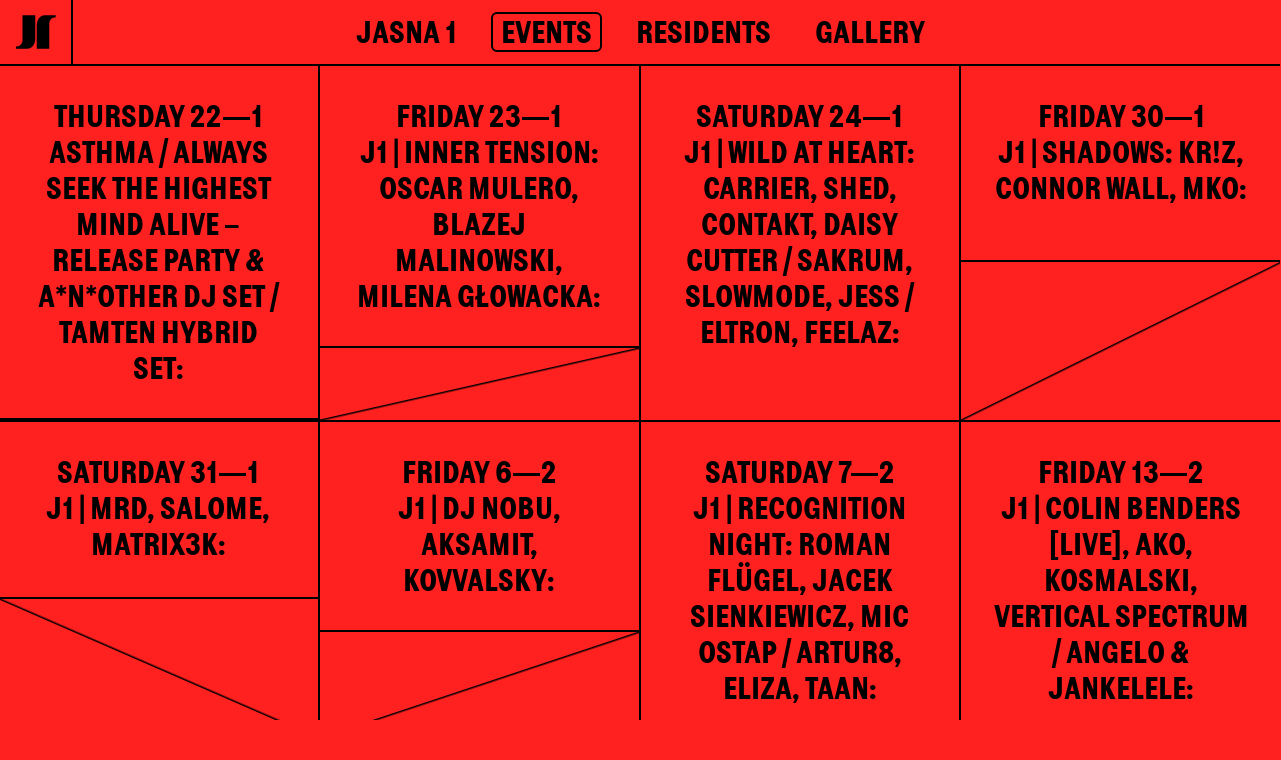

--- FILE ---
content_type: text/html; charset=utf-8
request_url: https://jasna1.com/events/
body_size: 6901
content:
<!DOCTYPE html>
<html lang="en-US">

    <head>
    <title>Events - JASNA 1</title>
    <meta charset="UTF-8" />
    <meta http-equiv="X-UA-Compatible"
          content="IE=edge,chrome=1">
    <link rel="apple-touch-icon"
          sizes="180x180"
          href="/apple-touch-icon.png">
    <link rel="icon"
          type="image/png"
          sizes="32x32"
          href="/favicon-32x32.png">
    <link rel="icon"
          type="image/png"
          sizes="16x16"
          href="/favicon-16x16.png">
    <link rel="manifest"
          href="/site.webmanifest">
    <link rel="mask-icon"
          href="/safari-pinned-tab.svg"
          color="#5bbad5">
    <meta name="msapplication-TileColor"
          content="#b91d47">
    <meta name="theme-color"
          content="#ffffff">
    <meta name="format-detection"
          content="telephone=yes">
    <meta name="viewport"
          content="width=device-width, initial-scale=1.0">
    <link rel="pingback"
          href="https://jasna1.com/wp/xmlrpc.php" />
    <style>
        [x-cloak] {
            display: none;
        }

    </style>

    <link rel="stylesheet"
          href="https://jasna1.com/app/themes/jasna/assets/css/app.css?ver=1769119129" />
    <script type="text/javascript"
            defer
            data-turbo-eval="false"
            src="https://jasna1.com/app/themes/jasna/assets/js/app.js?ver=1769119129"></script>
    <meta name='robots' content='index, follow, max-image-preview:large, max-snippet:-1, max-video-preview:-1' />

	<!-- This site is optimized with the Yoast SEO plugin v19.14 - https://yoast.com/wordpress/plugins/seo/ -->
	<link rel="canonical" href="https://jasna1.com/events/" />
	<meta property="og:locale" content="en_US" />
	<meta property="og:type" content="article" />
	<meta property="og:title" content="Events - JASNA 1" />
	<meta property="og:url" content="https://jasna1.com/events/" />
	<meta property="og:site_name" content="JASNA 1" />
	<meta property="article:modified_time" content="2021-04-28T16:34:04+00:00" />
	<meta name="twitter:card" content="summary_large_image" />
	<script type="application/ld+json" class="yoast-schema-graph">{"@context":"https://schema.org","@graph":[{"@type":"WebPage","@id":"https://jasna1.com/events/","url":"https://jasna1.com/events/","name":"Events - JASNA 1","isPartOf":{"@id":"https://jasna1.com/#website"},"datePublished":"2021-04-23T12:58:56+00:00","dateModified":"2021-04-28T16:34:04+00:00","breadcrumb":{"@id":"https://jasna1.com/events/#breadcrumb"},"inLanguage":"en-US","potentialAction":[{"@type":"ReadAction","target":["https://jasna1.com/events/"]}]},{"@type":"BreadcrumbList","@id":"https://jasna1.com/events/#breadcrumb","itemListElement":[{"@type":"ListItem","position":1,"name":"Home","item":"https://jasna1.com/"},{"@type":"ListItem","position":2,"name":"Events"}]},{"@type":"WebSite","@id":"https://jasna1.com/#website","url":"https://jasna1.com/","name":"JASNA 1","description":"","publisher":{"@id":"https://jasna1.com/#organization"},"potentialAction":[{"@type":"SearchAction","target":{"@type":"EntryPoint","urlTemplate":"https://jasna1.com/?s={search_term_string}"},"query-input":"required name=search_term_string"}],"inLanguage":"en-US"},{"@type":"Organization","@id":"https://jasna1.com/#organization","name":"Jasna 1","url":"https://jasna1.com/","logo":{"@type":"ImageObject","inLanguage":"en-US","@id":"https://jasna1.com/#/schema/logo/image/","url":"https://jasna.softhorse.sk/app/uploads/2021/05/122937353_1818934934924521_3950774088941931086_n.jpeg","contentUrl":"https://jasna.softhorse.sk/app/uploads/2021/05/122937353_1818934934924521_3950774088941931086_n.jpeg","width":600,"height":600,"caption":"Jasna 1"},"image":{"@id":"https://jasna1.com/#/schema/logo/image/"}}]}</script>
	<!-- / Yoast SEO plugin. -->


<link rel='stylesheet' id='classic-theme-styles-css' href='https://jasna1.com/wp/wp-includes/css/classic-themes.min.css?ver=1' type='text/css' media='all' />
<style id='global-styles-inline-css' type='text/css'>
body{--wp--preset--color--black: #000000;--wp--preset--color--cyan-bluish-gray: #abb8c3;--wp--preset--color--white: #ffffff;--wp--preset--color--pale-pink: #f78da7;--wp--preset--color--vivid-red: #cf2e2e;--wp--preset--color--luminous-vivid-orange: #ff6900;--wp--preset--color--luminous-vivid-amber: #fcb900;--wp--preset--color--light-green-cyan: #7bdcb5;--wp--preset--color--vivid-green-cyan: #00d084;--wp--preset--color--pale-cyan-blue: #8ed1fc;--wp--preset--color--vivid-cyan-blue: #0693e3;--wp--preset--color--vivid-purple: #9b51e0;--wp--preset--gradient--vivid-cyan-blue-to-vivid-purple: linear-gradient(135deg,rgba(6,147,227,1) 0%,rgb(155,81,224) 100%);--wp--preset--gradient--light-green-cyan-to-vivid-green-cyan: linear-gradient(135deg,rgb(122,220,180) 0%,rgb(0,208,130) 100%);--wp--preset--gradient--luminous-vivid-amber-to-luminous-vivid-orange: linear-gradient(135deg,rgba(252,185,0,1) 0%,rgba(255,105,0,1) 100%);--wp--preset--gradient--luminous-vivid-orange-to-vivid-red: linear-gradient(135deg,rgba(255,105,0,1) 0%,rgb(207,46,46) 100%);--wp--preset--gradient--very-light-gray-to-cyan-bluish-gray: linear-gradient(135deg,rgb(238,238,238) 0%,rgb(169,184,195) 100%);--wp--preset--gradient--cool-to-warm-spectrum: linear-gradient(135deg,rgb(74,234,220) 0%,rgb(151,120,209) 20%,rgb(207,42,186) 40%,rgb(238,44,130) 60%,rgb(251,105,98) 80%,rgb(254,248,76) 100%);--wp--preset--gradient--blush-light-purple: linear-gradient(135deg,rgb(255,206,236) 0%,rgb(152,150,240) 100%);--wp--preset--gradient--blush-bordeaux: linear-gradient(135deg,rgb(254,205,165) 0%,rgb(254,45,45) 50%,rgb(107,0,62) 100%);--wp--preset--gradient--luminous-dusk: linear-gradient(135deg,rgb(255,203,112) 0%,rgb(199,81,192) 50%,rgb(65,88,208) 100%);--wp--preset--gradient--pale-ocean: linear-gradient(135deg,rgb(255,245,203) 0%,rgb(182,227,212) 50%,rgb(51,167,181) 100%);--wp--preset--gradient--electric-grass: linear-gradient(135deg,rgb(202,248,128) 0%,rgb(113,206,126) 100%);--wp--preset--gradient--midnight: linear-gradient(135deg,rgb(2,3,129) 0%,rgb(40,116,252) 100%);--wp--preset--duotone--dark-grayscale: url('#wp-duotone-dark-grayscale');--wp--preset--duotone--grayscale: url('#wp-duotone-grayscale');--wp--preset--duotone--purple-yellow: url('#wp-duotone-purple-yellow');--wp--preset--duotone--blue-red: url('#wp-duotone-blue-red');--wp--preset--duotone--midnight: url('#wp-duotone-midnight');--wp--preset--duotone--magenta-yellow: url('#wp-duotone-magenta-yellow');--wp--preset--duotone--purple-green: url('#wp-duotone-purple-green');--wp--preset--duotone--blue-orange: url('#wp-duotone-blue-orange');--wp--preset--font-size--small: 13px;--wp--preset--font-size--medium: 20px;--wp--preset--font-size--large: 36px;--wp--preset--font-size--x-large: 42px;--wp--preset--spacing--20: 0.44rem;--wp--preset--spacing--30: 0.67rem;--wp--preset--spacing--40: 1rem;--wp--preset--spacing--50: 1.5rem;--wp--preset--spacing--60: 2.25rem;--wp--preset--spacing--70: 3.38rem;--wp--preset--spacing--80: 5.06rem;}:where(.is-layout-flex){gap: 0.5em;}body .is-layout-flow > .alignleft{float: left;margin-inline-start: 0;margin-inline-end: 2em;}body .is-layout-flow > .alignright{float: right;margin-inline-start: 2em;margin-inline-end: 0;}body .is-layout-flow > .aligncenter{margin-left: auto !important;margin-right: auto !important;}body .is-layout-constrained > .alignleft{float: left;margin-inline-start: 0;margin-inline-end: 2em;}body .is-layout-constrained > .alignright{float: right;margin-inline-start: 2em;margin-inline-end: 0;}body .is-layout-constrained > .aligncenter{margin-left: auto !important;margin-right: auto !important;}body .is-layout-constrained > :where(:not(.alignleft):not(.alignright):not(.alignfull)){max-width: var(--wp--style--global--content-size);margin-left: auto !important;margin-right: auto !important;}body .is-layout-constrained > .alignwide{max-width: var(--wp--style--global--wide-size);}body .is-layout-flex{display: flex;}body .is-layout-flex{flex-wrap: wrap;align-items: center;}body .is-layout-flex > *{margin: 0;}:where(.wp-block-columns.is-layout-flex){gap: 2em;}.has-black-color{color: var(--wp--preset--color--black) !important;}.has-cyan-bluish-gray-color{color: var(--wp--preset--color--cyan-bluish-gray) !important;}.has-white-color{color: var(--wp--preset--color--white) !important;}.has-pale-pink-color{color: var(--wp--preset--color--pale-pink) !important;}.has-vivid-red-color{color: var(--wp--preset--color--vivid-red) !important;}.has-luminous-vivid-orange-color{color: var(--wp--preset--color--luminous-vivid-orange) !important;}.has-luminous-vivid-amber-color{color: var(--wp--preset--color--luminous-vivid-amber) !important;}.has-light-green-cyan-color{color: var(--wp--preset--color--light-green-cyan) !important;}.has-vivid-green-cyan-color{color: var(--wp--preset--color--vivid-green-cyan) !important;}.has-pale-cyan-blue-color{color: var(--wp--preset--color--pale-cyan-blue) !important;}.has-vivid-cyan-blue-color{color: var(--wp--preset--color--vivid-cyan-blue) !important;}.has-vivid-purple-color{color: var(--wp--preset--color--vivid-purple) !important;}.has-black-background-color{background-color: var(--wp--preset--color--black) !important;}.has-cyan-bluish-gray-background-color{background-color: var(--wp--preset--color--cyan-bluish-gray) !important;}.has-white-background-color{background-color: var(--wp--preset--color--white) !important;}.has-pale-pink-background-color{background-color: var(--wp--preset--color--pale-pink) !important;}.has-vivid-red-background-color{background-color: var(--wp--preset--color--vivid-red) !important;}.has-luminous-vivid-orange-background-color{background-color: var(--wp--preset--color--luminous-vivid-orange) !important;}.has-luminous-vivid-amber-background-color{background-color: var(--wp--preset--color--luminous-vivid-amber) !important;}.has-light-green-cyan-background-color{background-color: var(--wp--preset--color--light-green-cyan) !important;}.has-vivid-green-cyan-background-color{background-color: var(--wp--preset--color--vivid-green-cyan) !important;}.has-pale-cyan-blue-background-color{background-color: var(--wp--preset--color--pale-cyan-blue) !important;}.has-vivid-cyan-blue-background-color{background-color: var(--wp--preset--color--vivid-cyan-blue) !important;}.has-vivid-purple-background-color{background-color: var(--wp--preset--color--vivid-purple) !important;}.has-black-border-color{border-color: var(--wp--preset--color--black) !important;}.has-cyan-bluish-gray-border-color{border-color: var(--wp--preset--color--cyan-bluish-gray) !important;}.has-white-border-color{border-color: var(--wp--preset--color--white) !important;}.has-pale-pink-border-color{border-color: var(--wp--preset--color--pale-pink) !important;}.has-vivid-red-border-color{border-color: var(--wp--preset--color--vivid-red) !important;}.has-luminous-vivid-orange-border-color{border-color: var(--wp--preset--color--luminous-vivid-orange) !important;}.has-luminous-vivid-amber-border-color{border-color: var(--wp--preset--color--luminous-vivid-amber) !important;}.has-light-green-cyan-border-color{border-color: var(--wp--preset--color--light-green-cyan) !important;}.has-vivid-green-cyan-border-color{border-color: var(--wp--preset--color--vivid-green-cyan) !important;}.has-pale-cyan-blue-border-color{border-color: var(--wp--preset--color--pale-cyan-blue) !important;}.has-vivid-cyan-blue-border-color{border-color: var(--wp--preset--color--vivid-cyan-blue) !important;}.has-vivid-purple-border-color{border-color: var(--wp--preset--color--vivid-purple) !important;}.has-vivid-cyan-blue-to-vivid-purple-gradient-background{background: var(--wp--preset--gradient--vivid-cyan-blue-to-vivid-purple) !important;}.has-light-green-cyan-to-vivid-green-cyan-gradient-background{background: var(--wp--preset--gradient--light-green-cyan-to-vivid-green-cyan) !important;}.has-luminous-vivid-amber-to-luminous-vivid-orange-gradient-background{background: var(--wp--preset--gradient--luminous-vivid-amber-to-luminous-vivid-orange) !important;}.has-luminous-vivid-orange-to-vivid-red-gradient-background{background: var(--wp--preset--gradient--luminous-vivid-orange-to-vivid-red) !important;}.has-very-light-gray-to-cyan-bluish-gray-gradient-background{background: var(--wp--preset--gradient--very-light-gray-to-cyan-bluish-gray) !important;}.has-cool-to-warm-spectrum-gradient-background{background: var(--wp--preset--gradient--cool-to-warm-spectrum) !important;}.has-blush-light-purple-gradient-background{background: var(--wp--preset--gradient--blush-light-purple) !important;}.has-blush-bordeaux-gradient-background{background: var(--wp--preset--gradient--blush-bordeaux) !important;}.has-luminous-dusk-gradient-background{background: var(--wp--preset--gradient--luminous-dusk) !important;}.has-pale-ocean-gradient-background{background: var(--wp--preset--gradient--pale-ocean) !important;}.has-electric-grass-gradient-background{background: var(--wp--preset--gradient--electric-grass) !important;}.has-midnight-gradient-background{background: var(--wp--preset--gradient--midnight) !important;}.has-small-font-size{font-size: var(--wp--preset--font-size--small) !important;}.has-medium-font-size{font-size: var(--wp--preset--font-size--medium) !important;}.has-large-font-size{font-size: var(--wp--preset--font-size--large) !important;}.has-x-large-font-size{font-size: var(--wp--preset--font-size--x-large) !important;}
.wp-block-navigation a:where(:not(.wp-element-button)){color: inherit;}
:where(.wp-block-columns.is-layout-flex){gap: 2em;}
.wp-block-pullquote{font-size: 1.5em;line-height: 1.6;}
</style>
<link rel="https://api.w.org/" href="https://jasna1.com/wp-json/" /><link rel="alternate" type="application/json" href="https://jasna1.com/wp-json/wp/v2/pages/14" /><link rel="alternate" type="application/json+oembed" href="https://jasna1.com/wp-json/oembed/1.0/embed?url=https%3A%2F%2Fjasna1.com%2Fevents%2F" />
<link rel="alternate" type="text/xml+oembed" href="https://jasna1.com/wp-json/oembed/1.0/embed?url=https%3A%2F%2Fjasna1.com%2Fevents%2F&#038;format=xml" />

</head>

    <body class="page-template page-template-page-events page-template-page-events-php page page-id-14 antialiased bg-primary text-3xl md:text-2xl xl:text-3xl overflow-x-hidden"
          x-data="app()"
          x-init="init()">

        <header class="flex py-3 items-center uppercase border-b-2 border-black sticky top-0 z-50 bg-primary">
    <aside class="md:border-r-2 absolute h-full w-[73px] flex justify-center items-center border-black">
        <a href="/"
           class="w-full h-full flex justify-center items-center">
            <img src="https://jasna1.com/app/themes/jasna/assets/img/logo.svg"
                 class="w-10 h-10"
                 alt="JASNA 1">
        </a>
    </aside>
    <nav class="w-full">
                <ul class="hidden md:space-x-3 lg:space-x-5 xl:space-x-6 md:flex items-center justify-center">
                        <li class="border-2 rounded-md border-transparent hover:border-black px-2  menu-item menu-item-type-post_type menu-item-object-page menu-item-home menu-item-22"
                                x-ref="home">
                <a href="https://jasna1.com/"
                                      class=" menu-item menu-item-type-post_type menu-item-object-page menu-item-home menu-item-22">
                    Jasna 1
                </a>
            </li>
                        <li class="border-2 rounded-md border-transparent hover:border-black px-2  menu-item menu-item-type-post_type menu-item-object-page current-menu-item page_item page-item-14 current_page_item menu-item-23 page-list__item--current"
                                x-ref="events">
                <a href="https://jasna1.com/events/"
                                      class=" menu-item menu-item-type-post_type menu-item-object-page current-menu-item page_item page-item-14 current_page_item menu-item-23 page-list__item--current">
                    Events
                </a>
            </li>
                        <li class="border-2 rounded-md border-transparent hover:border-black px-2  menu-item menu-item-type-post_type menu-item-object-page menu-item-25"
                                x-ref="residents">
                <a href="https://jasna1.com/residents/"
                                      class=" menu-item menu-item-type-post_type menu-item-object-page menu-item-25">
                    Residents
                </a>
            </li>
                        <li class="border-2 rounded-md border-transparent hover:border-black px-2  menu-item menu-item-type-post_type menu-item-object-page menu-item-24"
                                x-ref="gallery">
                <a href="https://jasna1.com/gallery/"
                                      class=" menu-item menu-item-type-post_type menu-item-object-page menu-item-24">
                    Gallery
                </a>
            </li>
                    </ul>
                <ul class="flex items-center justify-center md:hidden">
                                                <li>
                <a href="https://jasna1.com/"
                   class=" menu-item menu-item-type-post_type menu-item-object-page menu-item-home menu-item-22">
                    Jasna 1
                </a>
            </li>
                                                                                                                                            </ul>
        <div class="md:hidden absolute left-auto right-2 top-2">
            <button type="button"
                    class="rounded-md inline-flex items-center justify-center text-black focus:outline-none focus:ring-2 focus:ring-inset focus:ring-black"
                    @click="mobile_menu = !mobile_menu">
                <span>

                    <svg class="h-10 w-10"
                         xmlns="http://www.w3.org/2000/svg"
                         fill="none"
                         viewBox="0 0 24 24"
                         stroke="currentColor"
                         aria-hidden="true">
                        <path stroke-linecap="round"
                              stroke-linejoin="round"
                              stroke-width="1"
                              d="M4 6h16M4 12h16M4 18h16"></path>
                    </svg>
                </span>
            </button>
        </div>
    </nav>
    <aside>
        <div x-show="mobile_menu"
             x-cloak
             class="absolute inset-0 z-50 transform origin-top h-screen lg:hidden"
             x-ref="panel"
             @click.away="mobile_menu = false"
             x-transition:enter="transition ease-out duration-300"
             x-transition:enter-start="transform -translate-y-full "
             x-transition:enter-end="transform translate-y-0 "
             x-transition:leave="transition ease-in duration-300"
             x-transition:leave-start="transform translate-y-0"
             x-transition:leave-end="transform -translate-y-full">
            <div class="md:hidden absolute left-auto right-2 top-2">
                <button type="button"
                        class="rounded-md inline-flex items-center justify-center text-black focus:outline-none focus:ring-2 focus:ring-inset focus:ring-black"
                        @click="mobile_menu = !mobile_menu">
                    <span>
                        <svg class="h-10 w-10"
                             x-description="Heroicon name: outline/x"
                             xmlns="http://www.w3.org/2000/svg"
                             fill="none"
                             viewBox="0 0 24 24"
                             stroke="currentColor"
                             aria-hidden="true">
                            <path stroke-linecap="round"
                                  stroke-linejoin="round"
                                  stroke-width="1"
                                  d="M6 18L18 6M6 6l12 12"></path>
                        </svg>
                    </span>
                </button>
            </div>
            <div class="border-b-2 border-black bg-primary">
                <div class="pt-5 pb-5 px-4">
                    <div class="mt-612">
                        <ul class="lg:hidden w-full mobile-nav text-center uppercase">

                                                                                    <li
                                class="px-2 block -mt-2 mb-8  menu-item menu-item-type-post_type menu-item-object-page menu-item-home menu-item-22">
                                                                <a href="https://jasna1.com/"
                                   class=" menu-item menu-item-type-post_type menu-item-object-page menu-item-home menu-item-22">
                                    Jasna 1
                                </a>
                                                            </li>
                                                        <li
                                class="px-2 block mb-1  menu-item menu-item-type-post_type menu-item-object-page current-menu-item page_item page-item-14 current_page_item menu-item-23 page-list__item--current">
                                                                <a href="https://jasna1.com/events/"
                                   class=" menu-item menu-item-type-post_type menu-item-object-page current-menu-item page_item page-item-14 current_page_item menu-item-23 page-list__item--current">
                                    Events
                                </a>
                                                            </li>
                                                        <li
                                class="px-2 block mb-1  menu-item menu-item-type-post_type menu-item-object-page menu-item-25">
                                                                <a href="https://jasna1.com/residents/"
                                   class=" menu-item menu-item-type-post_type menu-item-object-page menu-item-25">
                                    Residents
                                </a>
                                                            </li>
                                                        <li
                                class="px-2 block mb-1  menu-item menu-item-type-post_type menu-item-object-page menu-item-24">
                                                                <a href="https://jasna1.com/gallery/"
                                   class=" menu-item menu-item-type-post_type menu-item-object-page menu-item-24">
                                    Gallery
                                </a>
                                                            </li>
                                                        <li
                                class="px-2 block mb-1  menu-item menu-item-type-post_type menu-item-object-page menu-item-195">
                                                                <a href="https://jasna1.com/house-rules/"
                                   class=" menu-item menu-item-type-post_type menu-item-object-page menu-item-195">
                                    House Rules
                                </a>
                                                            </li>
                                                                                </ul>
                    </div>
                </div>
            </div>
        </div>
    </aside>

</header>

        <main>
    <ul class="grid grid-flow-row grid-cols-1 sm:grid-cols-2 lg:grid-cols-4 list">
                <li class="flex flex-col list__event_item">
            <a href="https://jasna1.com/event/asthma-always-seek-the-highest-mind-alive-release-party-another-dj-set-tamten-hybrid-set/"
               class="list__link flex-col p-8 justify-start h-left">
                <h2>
                    Thursday 22—1<br>
                    ASTHMA / ALWAYS SEEK THE HIGHEST MIND ALIVE &#8211; RELEASE PARTY &#038; A*N*OTHER DJ SET / TAMTEN HYBRID SET:
                </h2>

                
            </a>

            <span class="hidden border-black md:block removeFillIf">
            </span>
        </li>
                <li class="flex flex-col list__event_item">
            <a href="https://jasna1.com/event/j1-inner-tension-oscar-mulero-blazej-malinowski-milena-glowacka/"
               class="list__link flex-col p-8 justify-start h-lines">
                <h2>
                    Friday 23—1<br>
                    J1 | Inner Tension: Oscar Mulero, Blazej Malinowski, Milena Głowacka:
                </h2>

                
            </a>

            <span class="hidden border-black md:block removeFillIf">
            </span>
        </li>
                <li class="flex flex-col list__event_item">
            <a href="https://jasna1.com/event/j1-wild-at-heart-carrier-shed-contakt-daisy-cutter-sakrum-slowmode-jess-eltron-feelaz/"
               class="list__link flex-col p-8 justify-start h-border">
                <h2>
                    Saturday 24—1<br>
                    J1 | Wild At Heart: CARRIER, SHED, CONTAKT, DAISY CUTTER / SAKRUM, SLOWMODE, JESS / ELTRON, FEELAZ:
                </h2>

                
            </a>

            <span class="hidden border-black md:block removeFillIf">
            </span>
        </li>
                <li class="flex flex-col list__event_item">
            <a href="https://jasna1.com/event/j1-shadows-krz-connor-wall-mko/"
               class="list__link flex-col p-8 justify-start h-border">
                <h2>
                    Friday 30—1<br>
                    J1 | Shadows: KR!Z, CONNOR WALL, MKO:
                </h2>

                
            </a>

            <span class="hidden border-black md:block removeFillIf">
            </span>
        </li>
                <li class="flex flex-col list__event_item">
            <a href="https://jasna1.com/event/j1-mrd-salome-matrix3k/"
               class="list__link flex-col p-8 justify-start h-cross">
                <h2>
                    Saturday 31—1<br>
                    J1 | MRD, SALOME, MATRIX3K:
                </h2>

                
            </a>

            <span class="hidden border-black md:block removeFillIf">
            </span>
        </li>
                <li class="flex flex-col list__event_item">
            <a href="https://jasna1.com/event/j1-dj-nobu-aksamit-kovvalsky/"
               class="list__link flex-col p-8 justify-start h-lines">
                <h2>
                    Friday 6—2<br>
                    J1 | DJ Nobu, Aksamit, Kovvalsky:
                </h2>

                
            </a>

            <span class="hidden border-black md:block removeFillIf">
            </span>
        </li>
                <li class="flex flex-col list__event_item">
            <a href="https://jasna1.com/event/j1-recognition-night-roman-flugel-jacek-sienkiewicz-mic-ostap-artur8-eliza-taan/"
               class="list__link flex-col p-8 justify-start h-cross">
                <h2>
                    Saturday 7—2<br>
                    J1 | Recognition Night: Roman Flügel, Jacek Sienkiewicz, Mic Ostap / Artur8, Eliza, Taan:
                </h2>

                
            </a>

            <span class="hidden border-black md:block removeFillIf">
            </span>
        </li>
                <li class="flex flex-col list__event_item">
            <a href="https://jasna1.com/event/j1-colin-benders-live-ako-kosmalski-vertical-spectrum-angelo-jankelele/"
               class="list__link flex-col p-8 justify-start h-right">
                <h2>
                    Friday 13—2<br>
                    J1 | COLIN BENDERS [LIVE], AKO, KOSMALSKI, VERTICAL SPECTRUM / ANGELO &#038; JANKELELE:
                </h2>

                
            </a>

            <span class="hidden border-black md:block removeFillIf">
            </span>
        </li>
                <li class="flex flex-col list__event_item">
            <a href="https://jasna1.com/event/wixapol-tnt-gabbertynki-na-jasnej/"
               class="list__link flex-col p-8 justify-start h-cross">
                <h2>
                    Saturday 14—2<br>
                    WIXAPOL + TNT }) GABBERTYNKI NA JASNEJ ({:
                </h2>

                                <ul class="uppercase">
                                        <li>
                        TNT - TECHNOBOY’N’TUNEBOY, BORRO, DJ SPORTY SPICE, TORRENTZ, MIKOUAJ REJW / SALON BY REFORMA: PLATTER, ANDROGIENIA, G3KKO
                    </li>
                                    </ul>
                
            </a>

            <span class="hidden border-black md:block removeFillIf">
            </span>
        </li>
                <li class="flex flex-col list__event_item">
            <a href="https://jasna1.com/event/j1-dvs1-dhaeur-mko-cyryl-dd-mihvu/"
               class="list__link flex-col p-8 justify-start h-cross">
                <h2>
                    Friday 20—2<br>
                    J1 | DVS1, DHÆÜR, MKO / CYRYL, DD, MIHVU:
                </h2>

                
            </a>

            <span class="hidden border-black md:block removeFillIf">
            </span>
        </li>
                <li class="flex flex-col list__event_item">
            <a href="https://jasna1.com/event/j1-guest-list-dual-monitor-shhme-b2b-longw-wauenu-shhron-some-guest/"
               class="list__link flex-col p-8 justify-start h-cross">
                <h2>
                    Saturday 21—2<br>
                    J1 | Guest List: Dual Monitor,  SHHME  b2b  long w, Wauenu,  shhron,  Some Guest:
                </h2>

                
            </a>

            <span class="hidden border-black md:block removeFillIf">
            </span>
        </li>
                <li class="flex flex-col list__event_item">
            <a href="https://jasna1.com/event/miazmat-xxxl/"
               class="list__link flex-col p-8 justify-start h-right">
                <h2>
                    Friday 27—2<br>
                    MIAZMAT XXXL:
                </h2>

                
            </a>

            <span class="hidden border-black md:block removeFillIf">
            </span>
        </li>
                <li class="flex flex-col list__event_item">
            <a href="https://jasna1.com/event/klub-verboten-x-fetish-chateau-x-jasna1/"
               class="list__link flex-col p-8 justify-start h-border">
                <h2>
                    Saturday 28—2<br>
                    KLUB VERBOTEN x FETISH CHATEAU x JASNA1:
                </h2>

                                <ul class="uppercase">
                                        <li>
                        DIANA ISI, MEG, OLA TEKS, SIMIK
                    </li>
                                    </ul>
                
            </a>

            <span class="hidden border-black md:block removeFillIf">
            </span>
        </li>
                <li class="flex flex-col list__event_item">
            <a href="https://jasna1.com/event/j1-planetary-assault-systems/"
               class="list__link flex-col p-8 justify-start h-lines">
                <h2>
                    Saturday 7—3<br>
                    J1 | Planetary Assault Systems:
                </h2>

                                <ul class="uppercase">
                                        <li>
                        FULL LINE-UP TBA
                    </li>
                                    </ul>
                
            </a>

            <span class="hidden border-black md:block removeFillIf">
            </span>
        </li>
        
                        <li class="hidden list__event_item lg:block removeFillIf"></li>
                <li class="hidden list__event_item lg:block removeFillIf"></li>
                
        <li class="h-20 border-t border-black sm:hidden line-right-left">
        </li>

    </ul>
    <ul class="grid grid-flow-row grid-cols-1 border-t-2 border-black sm:grid-cols-2 lg:grid-cols-4 list">
        <li class="border-r-2 border-black"></li>
        <li class="border-r-2 border-black"></li>
        <li class="border-r-2 border-black"></li>
        <li class="">
            <a href="/archive"
               class="block w-full py-3 text-center uppercase">
                show past events
            </a>
        </li>
    </ul>
</main>

        <footer class="border-t-2 border-black -mt-px uppercase">

        <ul
        class="md:space-x-3 lg:space-x-5 xl:space-x-6 space-y-2 md:space-y-0 md:flex items-center justify-center py-10 md:py-3 mx-auto text-center">
                <li class="">
            <a href="https://www.facebook.com/JasnaJeden/"
               class="rounded-md border-2 border-transparent hover:border-black px-2 inline"
               target="_blank">
                Facebook
            </a>
        </li>
                <li class="">
            <a href="https://www.instagram.com/jasnajeden/"
               class="rounded-md border-2 border-transparent hover:border-black px-2 inline"
               target="_blank">
                Instagram
            </a>
        </li>
                <li class="">
            <a href="https://soundcloud.com/jasnajeden"
               class="rounded-md border-2 border-transparent hover:border-black px-2 inline"
               target="_blank">
                Souncloud
            </a>
        </li>
                <li class="">
            <a href="https://jasna1.bandcamp.com/merch"
               class="rounded-md border-2 border-transparent hover:border-black px-2 inline"
               target="_blank">
                Bandcamp
            </a>
        </li>
                <li class="">
            <a href="https://t.me/+g2TQk2guelwzMTRk"
               class="rounded-md border-2 border-transparent hover:border-black px-2 inline"
               target="_blank">
                Telegram
            </a>
        </li>
            </ul>
    

    <p class="py-10 md:hidden border-t-2 border-black text-center">

        <a href="https://www.google.com/maps/place/Jasna+1,+00-015+Warszawa,+Po%C4%BEsko/@52.2336463,21.0097262,17z/data=!3m1!4b1!4m5!3m4!1s0x471eccf4c5d26903:0x72c5f215439ce4c6!8m2!3d52.233643!4d21.0119149"
           target="_blank"
           class="whitespace-pre-line">Jasna 1,
00-013 Warsaw
        </a>

    </p>

    <ul class="py-10 md:hidden border-t-2 border-black text-center">

        <li>
            <a href="info@jasna1.com">
                info@jasna1.com
            </a>
        </li>
        <li>
            <a href="tel:+48692147983">
                +48 692 147 983 *
            </a>
        </li>

    </ul>



    <ul class="md:flex justify-center items-center py-3 w-full border-t-2 border-black space-x-2 flex-wrap hidden">
        <li>
            <a href="info@jasna1.com">
                info@jasna1.com
            </a>
        </li>
        <li>
            *
        </li>
        <li>
            telephone:
            <a href="tel:+48692147983">
                +48 692 147 983
            </a>
        </li>
        <li>
            *
        </li>
        <li>
            address:
            <a href="https://www.google.com/maps/place/Jasna+1,+00-015+Warszawa,+Po%C4%BEsko/@52.2336463,21.0097262,17z/data=!3m1!4b1!4m5!3m4!1s0x471eccf4c5d26903:0x72c5f215439ce4c6!8m2!3d52.233643!4d21.0119149"
               target="_blank">
                Jasna 1, 00-013 Warsaw, Poland
            </a>
        </li>
    </ul>

    <div class="border-t-2 border-black text-xs text-center h-12 flex items-center justify-center">
        <p>
            design:
            <a href="http://michalveltrusky.com/"
               target="_blank">
                Michal Veltruský
            </a>
        </p>
    </div>

</footer>

        
                

    </body>

</html>

<!--
Performance optimized by W3 Total Cache. Learn more: https://www.boldgrid.com/w3-total-cache/


Served from: jasna1.com @ 2026-01-22 22:58:49 by W3 Total Cache
-->

--- FILE ---
content_type: application/x-javascript
request_url: https://jasna1.com/app/themes/jasna/assets/js/app.js?ver=1769119129
body_size: 108998
content:
/******/ (() => { // webpackBootstrap
/******/ 	var __webpack_modules__ = ({

/***/ "./node_modules/alpinejs/dist/alpine.js":
/*!**********************************************!*\
  !*** ./node_modules/alpinejs/dist/alpine.js ***!
  \**********************************************/
/***/ (function(module) {

(function (global, factory) {
   true ? module.exports = factory() :
  0;
}(this, (function () { 'use strict';

  function _defineProperty(obj, key, value) {
    if (key in obj) {
      Object.defineProperty(obj, key, {
        value: value,
        enumerable: true,
        configurable: true,
        writable: true
      });
    } else {
      obj[key] = value;
    }

    return obj;
  }

  function ownKeys(object, enumerableOnly) {
    var keys = Object.keys(object);

    if (Object.getOwnPropertySymbols) {
      var symbols = Object.getOwnPropertySymbols(object);
      if (enumerableOnly) symbols = symbols.filter(function (sym) {
        return Object.getOwnPropertyDescriptor(object, sym).enumerable;
      });
      keys.push.apply(keys, symbols);
    }

    return keys;
  }

  function _objectSpread2(target) {
    for (var i = 1; i < arguments.length; i++) {
      var source = arguments[i] != null ? arguments[i] : {};

      if (i % 2) {
        ownKeys(Object(source), true).forEach(function (key) {
          _defineProperty(target, key, source[key]);
        });
      } else if (Object.getOwnPropertyDescriptors) {
        Object.defineProperties(target, Object.getOwnPropertyDescriptors(source));
      } else {
        ownKeys(Object(source)).forEach(function (key) {
          Object.defineProperty(target, key, Object.getOwnPropertyDescriptor(source, key));
        });
      }
    }

    return target;
  }

  // Thanks @stimulus:
  // https://github.com/stimulusjs/stimulus/blob/master/packages/%40stimulus/core/src/application.ts
  function domReady() {
    return new Promise(resolve => {
      if (document.readyState == "loading") {
        document.addEventListener("DOMContentLoaded", resolve);
      } else {
        resolve();
      }
    });
  }
  function arrayUnique(array) {
    return Array.from(new Set(array));
  }
  function isTesting() {
    return navigator.userAgent.includes("Node.js") || navigator.userAgent.includes("jsdom");
  }
  function checkedAttrLooseCompare(valueA, valueB) {
    return valueA == valueB;
  }
  function warnIfMalformedTemplate(el, directive) {
    if (el.tagName.toLowerCase() !== 'template') {
      console.warn(`Alpine: [${directive}] directive should only be added to <template> tags. See https://github.com/alpinejs/alpine#${directive}`);
    } else if (el.content.childElementCount !== 1) {
      console.warn(`Alpine: <template> tag with [${directive}] encountered with an unexpected number of root elements. Make sure <template> has a single root element. `);
    }
  }
  function kebabCase(subject) {
    return subject.replace(/([a-z])([A-Z])/g, '$1-$2').replace(/[_\s]/, '-').toLowerCase();
  }
  function camelCase(subject) {
    return subject.toLowerCase().replace(/-(\w)/g, (match, char) => char.toUpperCase());
  }
  function walk(el, callback) {
    if (callback(el) === false) return;
    let node = el.firstElementChild;

    while (node) {
      walk(node, callback);
      node = node.nextElementSibling;
    }
  }
  function debounce(func, wait) {
    var timeout;
    return function () {
      var context = this,
          args = arguments;

      var later = function later() {
        timeout = null;
        func.apply(context, args);
      };

      clearTimeout(timeout);
      timeout = setTimeout(later, wait);
    };
  }

  const handleError = (el, expression, error) => {
    console.warn(`Alpine Error: "${error}"\n\nExpression: "${expression}"\nElement:`, el);

    if (!isTesting()) {
      Object.assign(error, {
        el,
        expression
      });
      throw error;
    }
  };

  function tryCatch(cb, {
    el,
    expression
  }) {
    try {
      const value = cb();
      return value instanceof Promise ? value.catch(e => handleError(el, expression, e)) : value;
    } catch (e) {
      handleError(el, expression, e);
    }
  }

  function saferEval(el, expression, dataContext, additionalHelperVariables = {}) {
    return tryCatch(() => {
      if (typeof expression === 'function') {
        return expression.call(dataContext);
      }

      return new Function(['$data', ...Object.keys(additionalHelperVariables)], `var __alpine_result; with($data) { __alpine_result = ${expression} }; return __alpine_result`)(dataContext, ...Object.values(additionalHelperVariables));
    }, {
      el,
      expression
    });
  }
  function saferEvalNoReturn(el, expression, dataContext, additionalHelperVariables = {}) {
    return tryCatch(() => {
      if (typeof expression === 'function') {
        return Promise.resolve(expression.call(dataContext, additionalHelperVariables['$event']));
      }

      let AsyncFunction = Function;
      /* MODERN-ONLY:START */

      AsyncFunction = Object.getPrototypeOf(async function () {}).constructor;
      /* MODERN-ONLY:END */
      // For the cases when users pass only a function reference to the caller: `x-on:click="foo"`
      // Where "foo" is a function. Also, we'll pass the function the event instance when we call it.

      if (Object.keys(dataContext).includes(expression)) {
        let methodReference = new Function(['dataContext', ...Object.keys(additionalHelperVariables)], `with(dataContext) { return ${expression} }`)(dataContext, ...Object.values(additionalHelperVariables));

        if (typeof methodReference === 'function') {
          return Promise.resolve(methodReference.call(dataContext, additionalHelperVariables['$event']));
        } else {
          return Promise.resolve();
        }
      }

      return Promise.resolve(new AsyncFunction(['dataContext', ...Object.keys(additionalHelperVariables)], `with(dataContext) { ${expression} }`)(dataContext, ...Object.values(additionalHelperVariables)));
    }, {
      el,
      expression
    });
  }
  const xAttrRE = /^x-(on|bind|data|text|html|model|if|for|show|cloak|transition|ref|spread)\b/;
  function isXAttr(attr) {
    const name = replaceAtAndColonWithStandardSyntax(attr.name);
    return xAttrRE.test(name);
  }
  function getXAttrs(el, component, type) {
    let directives = Array.from(el.attributes).filter(isXAttr).map(parseHtmlAttribute); // Get an object of directives from x-spread.

    let spreadDirective = directives.filter(directive => directive.type === 'spread')[0];

    if (spreadDirective) {
      let spreadObject = saferEval(el, spreadDirective.expression, component.$data); // Add x-spread directives to the pile of existing directives.

      directives = directives.concat(Object.entries(spreadObject).map(([name, value]) => parseHtmlAttribute({
        name,
        value
      })));
    }

    if (type) return directives.filter(i => i.type === type);
    return sortDirectives(directives);
  }

  function sortDirectives(directives) {
    let directiveOrder = ['bind', 'model', 'show', 'catch-all'];
    return directives.sort((a, b) => {
      let typeA = directiveOrder.indexOf(a.type) === -1 ? 'catch-all' : a.type;
      let typeB = directiveOrder.indexOf(b.type) === -1 ? 'catch-all' : b.type;
      return directiveOrder.indexOf(typeA) - directiveOrder.indexOf(typeB);
    });
  }

  function parseHtmlAttribute({
    name,
    value
  }) {
    const normalizedName = replaceAtAndColonWithStandardSyntax(name);
    const typeMatch = normalizedName.match(xAttrRE);
    const valueMatch = normalizedName.match(/:([a-zA-Z0-9\-:]+)/);
    const modifiers = normalizedName.match(/\.[^.\]]+(?=[^\]]*$)/g) || [];
    return {
      type: typeMatch ? typeMatch[1] : null,
      value: valueMatch ? valueMatch[1] : null,
      modifiers: modifiers.map(i => i.replace('.', '')),
      expression: value
    };
  }
  function isBooleanAttr(attrName) {
    // As per HTML spec table https://html.spec.whatwg.org/multipage/indices.html#attributes-3:boolean-attribute
    // Array roughly ordered by estimated usage
    const booleanAttributes = ['disabled', 'checked', 'required', 'readonly', 'hidden', 'open', 'selected', 'autofocus', 'itemscope', 'multiple', 'novalidate', 'allowfullscreen', 'allowpaymentrequest', 'formnovalidate', 'autoplay', 'controls', 'loop', 'muted', 'playsinline', 'default', 'ismap', 'reversed', 'async', 'defer', 'nomodule'];
    return booleanAttributes.includes(attrName);
  }
  function replaceAtAndColonWithStandardSyntax(name) {
    if (name.startsWith('@')) {
      return name.replace('@', 'x-on:');
    } else if (name.startsWith(':')) {
      return name.replace(':', 'x-bind:');
    }

    return name;
  }
  function convertClassStringToArray(classList, filterFn = Boolean) {
    return classList.split(' ').filter(filterFn);
  }
  const TRANSITION_TYPE_IN = 'in';
  const TRANSITION_TYPE_OUT = 'out';
  const TRANSITION_CANCELLED = 'cancelled';
  function transitionIn(el, show, reject, component, forceSkip = false) {
    // We don't want to transition on the initial page load.
    if (forceSkip) return show();

    if (el.__x_transition && el.__x_transition.type === TRANSITION_TYPE_IN) {
      // there is already a similar transition going on, this was probably triggered by
      // a change in a different property, let's just leave the previous one doing its job
      return;
    }

    const attrs = getXAttrs(el, component, 'transition');
    const showAttr = getXAttrs(el, component, 'show')[0]; // If this is triggered by a x-show.transition.

    if (showAttr && showAttr.modifiers.includes('transition')) {
      let modifiers = showAttr.modifiers; // If x-show.transition.out, we'll skip the "in" transition.

      if (modifiers.includes('out') && !modifiers.includes('in')) return show();
      const settingBothSidesOfTransition = modifiers.includes('in') && modifiers.includes('out'); // If x-show.transition.in...out... only use "in" related modifiers for this transition.

      modifiers = settingBothSidesOfTransition ? modifiers.filter((i, index) => index < modifiers.indexOf('out')) : modifiers;
      transitionHelperIn(el, modifiers, show, reject); // Otherwise, we can assume x-transition:enter.
    } else if (attrs.some(attr => ['enter', 'enter-start', 'enter-end'].includes(attr.value))) {
      transitionClassesIn(el, component, attrs, show, reject);
    } else {
      // If neither, just show that damn thing.
      show();
    }
  }
  function transitionOut(el, hide, reject, component, forceSkip = false) {
    // We don't want to transition on the initial page load.
    if (forceSkip) return hide();

    if (el.__x_transition && el.__x_transition.type === TRANSITION_TYPE_OUT) {
      // there is already a similar transition going on, this was probably triggered by
      // a change in a different property, let's just leave the previous one doing its job
      return;
    }

    const attrs = getXAttrs(el, component, 'transition');
    const showAttr = getXAttrs(el, component, 'show')[0];

    if (showAttr && showAttr.modifiers.includes('transition')) {
      let modifiers = showAttr.modifiers;
      if (modifiers.includes('in') && !modifiers.includes('out')) return hide();
      const settingBothSidesOfTransition = modifiers.includes('in') && modifiers.includes('out');
      modifiers = settingBothSidesOfTransition ? modifiers.filter((i, index) => index > modifiers.indexOf('out')) : modifiers;
      transitionHelperOut(el, modifiers, settingBothSidesOfTransition, hide, reject);
    } else if (attrs.some(attr => ['leave', 'leave-start', 'leave-end'].includes(attr.value))) {
      transitionClassesOut(el, component, attrs, hide, reject);
    } else {
      hide();
    }
  }
  function transitionHelperIn(el, modifiers, showCallback, reject) {
    // Default values inspired by: https://material.io/design/motion/speed.html#duration
    const styleValues = {
      duration: modifierValue(modifiers, 'duration', 150),
      origin: modifierValue(modifiers, 'origin', 'center'),
      first: {
        opacity: 0,
        scale: modifierValue(modifiers, 'scale', 95)
      },
      second: {
        opacity: 1,
        scale: 100
      }
    };
    transitionHelper(el, modifiers, showCallback, () => {}, reject, styleValues, TRANSITION_TYPE_IN);
  }
  function transitionHelperOut(el, modifiers, settingBothSidesOfTransition, hideCallback, reject) {
    // Make the "out" transition .5x slower than the "in". (Visually better)
    // HOWEVER, if they explicitly set a duration for the "out" transition,
    // use that.
    const duration = settingBothSidesOfTransition ? modifierValue(modifiers, 'duration', 150) : modifierValue(modifiers, 'duration', 150) / 2;
    const styleValues = {
      duration: duration,
      origin: modifierValue(modifiers, 'origin', 'center'),
      first: {
        opacity: 1,
        scale: 100
      },
      second: {
        opacity: 0,
        scale: modifierValue(modifiers, 'scale', 95)
      }
    };
    transitionHelper(el, modifiers, () => {}, hideCallback, reject, styleValues, TRANSITION_TYPE_OUT);
  }

  function modifierValue(modifiers, key, fallback) {
    // If the modifier isn't present, use the default.
    if (modifiers.indexOf(key) === -1) return fallback; // If it IS present, grab the value after it: x-show.transition.duration.500ms

    const rawValue = modifiers[modifiers.indexOf(key) + 1];
    if (!rawValue) return fallback;

    if (key === 'scale') {
      // Check if the very next value is NOT a number and return the fallback.
      // If x-show.transition.scale, we'll use the default scale value.
      // That is how a user opts out of the opacity transition.
      if (!isNumeric(rawValue)) return fallback;
    }

    if (key === 'duration') {
      // Support x-show.transition.duration.500ms && duration.500
      let match = rawValue.match(/([0-9]+)ms/);
      if (match) return match[1];
    }

    if (key === 'origin') {
      // Support chaining origin directions: x-show.transition.top.right
      if (['top', 'right', 'left', 'center', 'bottom'].includes(modifiers[modifiers.indexOf(key) + 2])) {
        return [rawValue, modifiers[modifiers.indexOf(key) + 2]].join(' ');
      }
    }

    return rawValue;
  }

  function transitionHelper(el, modifiers, hook1, hook2, reject, styleValues, type) {
    // clear the previous transition if exists to avoid caching the wrong styles
    if (el.__x_transition) {
      el.__x_transition.cancel && el.__x_transition.cancel();
    } // If the user set these style values, we'll put them back when we're done with them.


    const opacityCache = el.style.opacity;
    const transformCache = el.style.transform;
    const transformOriginCache = el.style.transformOrigin; // If no modifiers are present: x-show.transition, we'll default to both opacity and scale.

    const noModifiers = !modifiers.includes('opacity') && !modifiers.includes('scale');
    const transitionOpacity = noModifiers || modifiers.includes('opacity');
    const transitionScale = noModifiers || modifiers.includes('scale'); // These are the explicit stages of a transition (same stages for in and for out).
    // This way you can get a birds eye view of the hooks, and the differences
    // between them.

    const stages = {
      start() {
        if (transitionOpacity) el.style.opacity = styleValues.first.opacity;
        if (transitionScale) el.style.transform = `scale(${styleValues.first.scale / 100})`;
      },

      during() {
        if (transitionScale) el.style.transformOrigin = styleValues.origin;
        el.style.transitionProperty = [transitionOpacity ? `opacity` : ``, transitionScale ? `transform` : ``].join(' ').trim();
        el.style.transitionDuration = `${styleValues.duration / 1000}s`;
        el.style.transitionTimingFunction = `cubic-bezier(0.4, 0.0, 0.2, 1)`;
      },

      show() {
        hook1();
      },

      end() {
        if (transitionOpacity) el.style.opacity = styleValues.second.opacity;
        if (transitionScale) el.style.transform = `scale(${styleValues.second.scale / 100})`;
      },

      hide() {
        hook2();
      },

      cleanup() {
        if (transitionOpacity) el.style.opacity = opacityCache;
        if (transitionScale) el.style.transform = transformCache;
        if (transitionScale) el.style.transformOrigin = transformOriginCache;
        el.style.transitionProperty = null;
        el.style.transitionDuration = null;
        el.style.transitionTimingFunction = null;
      }

    };
    transition(el, stages, type, reject);
  }

  const ensureStringExpression = (expression, el, component) => {
    return typeof expression === 'function' ? component.evaluateReturnExpression(el, expression) : expression;
  };

  function transitionClassesIn(el, component, directives, showCallback, reject) {
    const enter = convertClassStringToArray(ensureStringExpression((directives.find(i => i.value === 'enter') || {
      expression: ''
    }).expression, el, component));
    const enterStart = convertClassStringToArray(ensureStringExpression((directives.find(i => i.value === 'enter-start') || {
      expression: ''
    }).expression, el, component));
    const enterEnd = convertClassStringToArray(ensureStringExpression((directives.find(i => i.value === 'enter-end') || {
      expression: ''
    }).expression, el, component));
    transitionClasses(el, enter, enterStart, enterEnd, showCallback, () => {}, TRANSITION_TYPE_IN, reject);
  }
  function transitionClassesOut(el, component, directives, hideCallback, reject) {
    const leave = convertClassStringToArray(ensureStringExpression((directives.find(i => i.value === 'leave') || {
      expression: ''
    }).expression, el, component));
    const leaveStart = convertClassStringToArray(ensureStringExpression((directives.find(i => i.value === 'leave-start') || {
      expression: ''
    }).expression, el, component));
    const leaveEnd = convertClassStringToArray(ensureStringExpression((directives.find(i => i.value === 'leave-end') || {
      expression: ''
    }).expression, el, component));
    transitionClasses(el, leave, leaveStart, leaveEnd, () => {}, hideCallback, TRANSITION_TYPE_OUT, reject);
  }
  function transitionClasses(el, classesDuring, classesStart, classesEnd, hook1, hook2, type, reject) {
    // clear the previous transition if exists to avoid caching the wrong classes
    if (el.__x_transition) {
      el.__x_transition.cancel && el.__x_transition.cancel();
    }

    const originalClasses = el.__x_original_classes || [];
    const stages = {
      start() {
        el.classList.add(...classesStart);
      },

      during() {
        el.classList.add(...classesDuring);
      },

      show() {
        hook1();
      },

      end() {
        // Don't remove classes that were in the original class attribute.
        el.classList.remove(...classesStart.filter(i => !originalClasses.includes(i)));
        el.classList.add(...classesEnd);
      },

      hide() {
        hook2();
      },

      cleanup() {
        el.classList.remove(...classesDuring.filter(i => !originalClasses.includes(i)));
        el.classList.remove(...classesEnd.filter(i => !originalClasses.includes(i)));
      }

    };
    transition(el, stages, type, reject);
  }
  function transition(el, stages, type, reject) {
    const finish = once(() => {
      stages.hide(); // Adding an "isConnected" check, in case the callback
      // removed the element from the DOM.

      if (el.isConnected) {
        stages.cleanup();
      }

      delete el.__x_transition;
    });
    el.__x_transition = {
      // Set transition type so we can avoid clearing transition if the direction is the same
      type: type,
      // create a callback for the last stages of the transition so we can call it
      // from different point and early terminate it. Once will ensure that function
      // is only called one time.
      cancel: once(() => {
        reject(TRANSITION_CANCELLED);
        finish();
      }),
      finish,
      // This store the next animation frame so we can cancel it
      nextFrame: null
    };
    stages.start();
    stages.during();
    el.__x_transition.nextFrame = requestAnimationFrame(() => {
      // Note: Safari's transitionDuration property will list out comma separated transition durations
      // for every single transition property. Let's grab the first one and call it a day.
      let duration = Number(getComputedStyle(el).transitionDuration.replace(/,.*/, '').replace('s', '')) * 1000;

      if (duration === 0) {
        duration = Number(getComputedStyle(el).animationDuration.replace('s', '')) * 1000;
      }

      stages.show();
      el.__x_transition.nextFrame = requestAnimationFrame(() => {
        stages.end();
        setTimeout(el.__x_transition.finish, duration);
      });
    });
  }
  function isNumeric(subject) {
    return !Array.isArray(subject) && !isNaN(subject);
  } // Thanks @vuejs
  // https://github.com/vuejs/vue/blob/4de4649d9637262a9b007720b59f80ac72a5620c/src/shared/util.js

  function once(callback) {
    let called = false;
    return function () {
      if (!called) {
        called = true;
        callback.apply(this, arguments);
      }
    };
  }

  function handleForDirective(component, templateEl, expression, initialUpdate, extraVars) {
    warnIfMalformedTemplate(templateEl, 'x-for');
    let iteratorNames = typeof expression === 'function' ? parseForExpression(component.evaluateReturnExpression(templateEl, expression)) : parseForExpression(expression);
    let items = evaluateItemsAndReturnEmptyIfXIfIsPresentAndFalseOnElement(component, templateEl, iteratorNames, extraVars); // As we walk the array, we'll also walk the DOM (updating/creating as we go).

    let currentEl = templateEl;
    items.forEach((item, index) => {
      let iterationScopeVariables = getIterationScopeVariables(iteratorNames, item, index, items, extraVars());
      let currentKey = generateKeyForIteration(component, templateEl, index, iterationScopeVariables);
      let nextEl = lookAheadForMatchingKeyedElementAndMoveItIfFound(currentEl.nextElementSibling, currentKey); // If we haven't found a matching key, insert the element at the current position.

      if (!nextEl) {
        nextEl = addElementInLoopAfterCurrentEl(templateEl, currentEl); // And transition it in if it's not the first page load.

        transitionIn(nextEl, () => {}, () => {}, component, initialUpdate);
        nextEl.__x_for = iterationScopeVariables;
        component.initializeElements(nextEl, () => nextEl.__x_for); // Otherwise update the element we found.
      } else {
        // Temporarily remove the key indicator to allow the normal "updateElements" to work.
        delete nextEl.__x_for_key;
        nextEl.__x_for = iterationScopeVariables;
        component.updateElements(nextEl, () => nextEl.__x_for);
      }

      currentEl = nextEl;
      currentEl.__x_for_key = currentKey;
    });
    removeAnyLeftOverElementsFromPreviousUpdate(currentEl, component);
  } // This was taken from VueJS 2.* core. Thanks Vue!

  function parseForExpression(expression) {
    let forIteratorRE = /,([^,\}\]]*)(?:,([^,\}\]]*))?$/;
    let stripParensRE = /^\(|\)$/g;
    let forAliasRE = /([\s\S]*?)\s+(?:in|of)\s+([\s\S]*)/;
    let inMatch = String(expression).match(forAliasRE);
    if (!inMatch) return;
    let res = {};
    res.items = inMatch[2].trim();
    let item = inMatch[1].trim().replace(stripParensRE, '');
    let iteratorMatch = item.match(forIteratorRE);

    if (iteratorMatch) {
      res.item = item.replace(forIteratorRE, '').trim();
      res.index = iteratorMatch[1].trim();

      if (iteratorMatch[2]) {
        res.collection = iteratorMatch[2].trim();
      }
    } else {
      res.item = item;
    }

    return res;
  }

  function getIterationScopeVariables(iteratorNames, item, index, items, extraVars) {
    // We must create a new object, so each iteration has a new scope
    let scopeVariables = extraVars ? _objectSpread2({}, extraVars) : {};
    scopeVariables[iteratorNames.item] = item;
    if (iteratorNames.index) scopeVariables[iteratorNames.index] = index;
    if (iteratorNames.collection) scopeVariables[iteratorNames.collection] = items;
    return scopeVariables;
  }

  function generateKeyForIteration(component, el, index, iterationScopeVariables) {
    let bindKeyAttribute = getXAttrs(el, component, 'bind').filter(attr => attr.value === 'key')[0]; // If the dev hasn't specified a key, just return the index of the iteration.

    if (!bindKeyAttribute) return index;
    return component.evaluateReturnExpression(el, bindKeyAttribute.expression, () => iterationScopeVariables);
  }

  function evaluateItemsAndReturnEmptyIfXIfIsPresentAndFalseOnElement(component, el, iteratorNames, extraVars) {
    let ifAttribute = getXAttrs(el, component, 'if')[0];

    if (ifAttribute && !component.evaluateReturnExpression(el, ifAttribute.expression)) {
      return [];
    }

    let items = component.evaluateReturnExpression(el, iteratorNames.items, extraVars); // This adds support for the `i in n` syntax.

    if (isNumeric(items) && items >= 0) {
      items = Array.from(Array(items).keys(), i => i + 1);
    }

    return items;
  }

  function addElementInLoopAfterCurrentEl(templateEl, currentEl) {
    let clone = document.importNode(templateEl.content, true);
    currentEl.parentElement.insertBefore(clone, currentEl.nextElementSibling);
    return currentEl.nextElementSibling;
  }

  function lookAheadForMatchingKeyedElementAndMoveItIfFound(nextEl, currentKey) {
    if (!nextEl) return; // If we are already past the x-for generated elements, we don't need to look ahead.

    if (nextEl.__x_for_key === undefined) return; // If the the key's DO match, no need to look ahead.

    if (nextEl.__x_for_key === currentKey) return nextEl; // If they don't, we'll look ahead for a match.
    // If we find it, we'll move it to the current position in the loop.

    let tmpNextEl = nextEl;

    while (tmpNextEl) {
      if (tmpNextEl.__x_for_key === currentKey) {
        return tmpNextEl.parentElement.insertBefore(tmpNextEl, nextEl);
      }

      tmpNextEl = tmpNextEl.nextElementSibling && tmpNextEl.nextElementSibling.__x_for_key !== undefined ? tmpNextEl.nextElementSibling : false;
    }
  }

  function removeAnyLeftOverElementsFromPreviousUpdate(currentEl, component) {
    var nextElementFromOldLoop = currentEl.nextElementSibling && currentEl.nextElementSibling.__x_for_key !== undefined ? currentEl.nextElementSibling : false;

    while (nextElementFromOldLoop) {
      let nextElementFromOldLoopImmutable = nextElementFromOldLoop;
      let nextSibling = nextElementFromOldLoop.nextElementSibling;
      transitionOut(nextElementFromOldLoop, () => {
        nextElementFromOldLoopImmutable.remove();
      }, () => {}, component);
      nextElementFromOldLoop = nextSibling && nextSibling.__x_for_key !== undefined ? nextSibling : false;
    }
  }

  function handleAttributeBindingDirective(component, el, attrName, expression, extraVars, attrType, modifiers) {
    var value = component.evaluateReturnExpression(el, expression, extraVars);

    if (attrName === 'value') {
      if (Alpine.ignoreFocusedForValueBinding && document.activeElement.isSameNode(el)) return; // If nested model key is undefined, set the default value to empty string.

      if (value === undefined && String(expression).match(/\./)) {
        value = '';
      }

      if (el.type === 'radio') {
        // Set radio value from x-bind:value, if no "value" attribute exists.
        // If there are any initial state values, radio will have a correct
        // "checked" value since x-bind:value is processed before x-model.
        if (el.attributes.value === undefined && attrType === 'bind') {
          el.value = value;
        } else if (attrType !== 'bind') {
          el.checked = checkedAttrLooseCompare(el.value, value);
        }
      } else if (el.type === 'checkbox') {
        // If we are explicitly binding a string to the :value, set the string,
        // If the value is a boolean, leave it alone, it will be set to "on"
        // automatically.
        if (typeof value !== 'boolean' && ![null, undefined].includes(value) && attrType === 'bind') {
          el.value = String(value);
        } else if (attrType !== 'bind') {
          if (Array.isArray(value)) {
            // I'm purposely not using Array.includes here because it's
            // strict, and because of Numeric/String mis-casting, I
            // want the "includes" to be "fuzzy".
            el.checked = value.some(val => checkedAttrLooseCompare(val, el.value));
          } else {
            el.checked = !!value;
          }
        }
      } else if (el.tagName === 'SELECT') {
        updateSelect(el, value);
      } else {
        if (el.value === value) return;
        el.value = value;
      }
    } else if (attrName === 'class') {
      if (Array.isArray(value)) {
        const originalClasses = el.__x_original_classes || [];
        el.setAttribute('class', arrayUnique(originalClasses.concat(value)).join(' '));
      } else if (typeof value === 'object') {
        // Sorting the keys / class names by their boolean value will ensure that
        // anything that evaluates to `false` and needs to remove classes is run first.
        const keysSortedByBooleanValue = Object.keys(value).sort((a, b) => value[a] - value[b]);
        keysSortedByBooleanValue.forEach(classNames => {
          if (value[classNames]) {
            convertClassStringToArray(classNames).forEach(className => el.classList.add(className));
          } else {
            convertClassStringToArray(classNames).forEach(className => el.classList.remove(className));
          }
        });
      } else {
        const originalClasses = el.__x_original_classes || [];
        const newClasses = value ? convertClassStringToArray(value) : [];
        el.setAttribute('class', arrayUnique(originalClasses.concat(newClasses)).join(' '));
      }
    } else {
      attrName = modifiers.includes('camel') ? camelCase(attrName) : attrName; // If an attribute's bound value is null, undefined or false, remove the attribute

      if ([null, undefined, false].includes(value)) {
        el.removeAttribute(attrName);
      } else {
        isBooleanAttr(attrName) ? setIfChanged(el, attrName, attrName) : setIfChanged(el, attrName, value);
      }
    }
  }

  function setIfChanged(el, attrName, value) {
    if (el.getAttribute(attrName) != value) {
      el.setAttribute(attrName, value);
    }
  }

  function updateSelect(el, value) {
    const arrayWrappedValue = [].concat(value).map(value => {
      return value + '';
    });
    Array.from(el.options).forEach(option => {
      option.selected = arrayWrappedValue.includes(option.value || option.text);
    });
  }

  function handleTextDirective(el, output, expression) {
    // If nested model key is undefined, set the default value to empty string.
    if (output === undefined && String(expression).match(/\./)) {
      output = '';
    }

    el.textContent = output;
  }

  function handleHtmlDirective(component, el, expression, extraVars) {
    el.innerHTML = component.evaluateReturnExpression(el, expression, extraVars);
  }

  function handleShowDirective(component, el, value, modifiers, initialUpdate = false) {
    const hide = () => {
      el.style.display = 'none';
      el.__x_is_shown = false;
    };

    const show = () => {
      if (el.style.length === 1 && el.style.display === 'none') {
        el.removeAttribute('style');
      } else {
        el.style.removeProperty('display');
      }

      el.__x_is_shown = true;
    };

    if (initialUpdate === true) {
      if (value) {
        show();
      } else {
        hide();
      }

      return;
    }

    const handle = (resolve, reject) => {
      if (value) {
        if (el.style.display === 'none' || el.__x_transition) {
          transitionIn(el, () => {
            show();
          }, reject, component);
        }

        resolve(() => {});
      } else {
        if (el.style.display !== 'none') {
          transitionOut(el, () => {
            resolve(() => {
              hide();
            });
          }, reject, component);
        } else {
          resolve(() => {});
        }
      }
    }; // The working of x-show is a bit complex because we need to
    // wait for any child transitions to finish before hiding
    // some element. Also, this has to be done recursively.
    // If x-show.immediate, foregoe the waiting.


    if (modifiers.includes('immediate')) {
      handle(finish => finish(), () => {});
      return;
    } // x-show is encountered during a DOM tree walk. If an element
    // we encounter is NOT a child of another x-show element we
    // can execute the previous x-show stack (if one exists).


    if (component.showDirectiveLastElement && !component.showDirectiveLastElement.contains(el)) {
      component.executeAndClearRemainingShowDirectiveStack();
    }

    component.showDirectiveStack.push(handle);
    component.showDirectiveLastElement = el;
  }

  function handleIfDirective(component, el, expressionResult, initialUpdate, extraVars) {
    warnIfMalformedTemplate(el, 'x-if');
    const elementHasAlreadyBeenAdded = el.nextElementSibling && el.nextElementSibling.__x_inserted_me === true;

    if (expressionResult && (!elementHasAlreadyBeenAdded || el.__x_transition)) {
      const clone = document.importNode(el.content, true);
      el.parentElement.insertBefore(clone, el.nextElementSibling);
      transitionIn(el.nextElementSibling, () => {}, () => {}, component, initialUpdate);
      component.initializeElements(el.nextElementSibling, extraVars);
      el.nextElementSibling.__x_inserted_me = true;
    } else if (!expressionResult && elementHasAlreadyBeenAdded) {
      transitionOut(el.nextElementSibling, () => {
        el.nextElementSibling.remove();
      }, () => {}, component, initialUpdate);
    }
  }

  function registerListener(component, el, event, modifiers, expression, extraVars = {}) {
    const options = {
      passive: modifiers.includes('passive')
    };

    if (modifiers.includes('camel')) {
      event = camelCase(event);
    }

    let handler, listenerTarget;

    if (modifiers.includes('away')) {
      listenerTarget = document;

      handler = e => {
        // Don't do anything if the click came from the element or within it.
        if (el.contains(e.target)) return; // Don't do anything if this element isn't currently visible.

        if (el.offsetWidth < 1 && el.offsetHeight < 1) return; // Now that we are sure the element is visible, AND the click
        // is from outside it, let's run the expression.

        runListenerHandler(component, expression, e, extraVars);

        if (modifiers.includes('once')) {
          document.removeEventListener(event, handler, options);
        }
      };
    } else {
      listenerTarget = modifiers.includes('window') ? window : modifiers.includes('document') ? document : el;

      handler = e => {
        // Remove this global event handler if the element that declared it
        // has been removed. It's now stale.
        if (listenerTarget === window || listenerTarget === document) {
          if (!document.body.contains(el)) {
            listenerTarget.removeEventListener(event, handler, options);
            return;
          }
        }

        if (isKeyEvent(event)) {
          if (isListeningForASpecificKeyThatHasntBeenPressed(e, modifiers)) {
            return;
          }
        }

        if (modifiers.includes('prevent')) e.preventDefault();
        if (modifiers.includes('stop')) e.stopPropagation(); // If the .self modifier isn't present, or if it is present and
        // the target element matches the element we are registering the
        // event on, run the handler

        if (!modifiers.includes('self') || e.target === el) {
          const returnValue = runListenerHandler(component, expression, e, extraVars);
          returnValue.then(value => {
            if (value === false) {
              e.preventDefault();
            } else {
              if (modifiers.includes('once')) {
                listenerTarget.removeEventListener(event, handler, options);
              }
            }
          });
        }
      };
    }

    if (modifiers.includes('debounce')) {
      let nextModifier = modifiers[modifiers.indexOf('debounce') + 1] || 'invalid-wait';
      let wait = isNumeric(nextModifier.split('ms')[0]) ? Number(nextModifier.split('ms')[0]) : 250;
      handler = debounce(handler, wait);
    }

    listenerTarget.addEventListener(event, handler, options);
  }

  function runListenerHandler(component, expression, e, extraVars) {
    return component.evaluateCommandExpression(e.target, expression, () => {
      return _objectSpread2(_objectSpread2({}, extraVars()), {}, {
        '$event': e
      });
    });
  }

  function isKeyEvent(event) {
    return ['keydown', 'keyup'].includes(event);
  }

  function isListeningForASpecificKeyThatHasntBeenPressed(e, modifiers) {
    let keyModifiers = modifiers.filter(i => {
      return !['window', 'document', 'prevent', 'stop'].includes(i);
    });

    if (keyModifiers.includes('debounce')) {
      let debounceIndex = keyModifiers.indexOf('debounce');
      keyModifiers.splice(debounceIndex, isNumeric((keyModifiers[debounceIndex + 1] || 'invalid-wait').split('ms')[0]) ? 2 : 1);
    } // If no modifier is specified, we'll call it a press.


    if (keyModifiers.length === 0) return false; // If one is passed, AND it matches the key pressed, we'll call it a press.

    if (keyModifiers.length === 1 && keyModifiers[0] === keyToModifier(e.key)) return false; // The user is listening for key combinations.

    const systemKeyModifiers = ['ctrl', 'shift', 'alt', 'meta', 'cmd', 'super'];
    const selectedSystemKeyModifiers = systemKeyModifiers.filter(modifier => keyModifiers.includes(modifier));
    keyModifiers = keyModifiers.filter(i => !selectedSystemKeyModifiers.includes(i));

    if (selectedSystemKeyModifiers.length > 0) {
      const activelyPressedKeyModifiers = selectedSystemKeyModifiers.filter(modifier => {
        // Alias "cmd" and "super" to "meta"
        if (modifier === 'cmd' || modifier === 'super') modifier = 'meta';
        return e[`${modifier}Key`];
      }); // If all the modifiers selected are pressed, ...

      if (activelyPressedKeyModifiers.length === selectedSystemKeyModifiers.length) {
        // AND the remaining key is pressed as well. It's a press.
        if (keyModifiers[0] === keyToModifier(e.key)) return false;
      }
    } // We'll call it NOT a valid keypress.


    return true;
  }

  function keyToModifier(key) {
    switch (key) {
      case '/':
        return 'slash';

      case ' ':
      case 'Spacebar':
        return 'space';

      default:
        return key && kebabCase(key);
    }
  }

  function registerModelListener(component, el, modifiers, expression, extraVars) {
    // If the element we are binding to is a select, a radio, or checkbox
    // we'll listen for the change event instead of the "input" event.
    var event = el.tagName.toLowerCase() === 'select' || ['checkbox', 'radio'].includes(el.type) || modifiers.includes('lazy') ? 'change' : 'input';
    const listenerExpression = `${expression} = rightSideOfExpression($event, ${expression})`;
    registerListener(component, el, event, modifiers, listenerExpression, () => {
      return _objectSpread2(_objectSpread2({}, extraVars()), {}, {
        rightSideOfExpression: generateModelAssignmentFunction(el, modifiers, expression)
      });
    });
  }

  function generateModelAssignmentFunction(el, modifiers, expression) {
    if (el.type === 'radio') {
      // Radio buttons only work properly when they share a name attribute.
      // People might assume we take care of that for them, because
      // they already set a shared "x-model" attribute.
      if (!el.hasAttribute('name')) el.setAttribute('name', expression);
    }

    return (event, currentValue) => {
      // Check for event.detail due to an issue where IE11 handles other events as a CustomEvent.
      if (event instanceof CustomEvent && event.detail) {
        return event.detail;
      } else if (el.type === 'checkbox') {
        // If the data we are binding to is an array, toggle its value inside the array.
        if (Array.isArray(currentValue)) {
          const newValue = modifiers.includes('number') ? safeParseNumber(event.target.value) : event.target.value;
          return event.target.checked ? currentValue.concat([newValue]) : currentValue.filter(el => !checkedAttrLooseCompare(el, newValue));
        } else {
          return event.target.checked;
        }
      } else if (el.tagName.toLowerCase() === 'select' && el.multiple) {
        return modifiers.includes('number') ? Array.from(event.target.selectedOptions).map(option => {
          const rawValue = option.value || option.text;
          return safeParseNumber(rawValue);
        }) : Array.from(event.target.selectedOptions).map(option => {
          return option.value || option.text;
        });
      } else {
        const rawValue = event.target.value;
        return modifiers.includes('number') ? safeParseNumber(rawValue) : modifiers.includes('trim') ? rawValue.trim() : rawValue;
      }
    };
  }

  function safeParseNumber(rawValue) {
    const number = rawValue ? parseFloat(rawValue) : null;
    return isNumeric(number) ? number : rawValue;
  }

  /**
   * Copyright (C) 2017 salesforce.com, inc.
   */
  const { isArray } = Array;
  const { getPrototypeOf, create: ObjectCreate, defineProperty: ObjectDefineProperty, defineProperties: ObjectDefineProperties, isExtensible, getOwnPropertyDescriptor, getOwnPropertyNames, getOwnPropertySymbols, preventExtensions, hasOwnProperty, } = Object;
  const { push: ArrayPush, concat: ArrayConcat, map: ArrayMap, } = Array.prototype;
  function isUndefined(obj) {
      return obj === undefined;
  }
  function isFunction(obj) {
      return typeof obj === 'function';
  }
  function isObject(obj) {
      return typeof obj === 'object';
  }
  const proxyToValueMap = new WeakMap();
  function registerProxy(proxy, value) {
      proxyToValueMap.set(proxy, value);
  }
  const unwrap = (replicaOrAny) => proxyToValueMap.get(replicaOrAny) || replicaOrAny;

  function wrapValue(membrane, value) {
      return membrane.valueIsObservable(value) ? membrane.getProxy(value) : value;
  }
  /**
   * Unwrap property descriptors will set value on original descriptor
   * We only need to unwrap if value is specified
   * @param descriptor external descrpitor provided to define new property on original value
   */
  function unwrapDescriptor(descriptor) {
      if (hasOwnProperty.call(descriptor, 'value')) {
          descriptor.value = unwrap(descriptor.value);
      }
      return descriptor;
  }
  function lockShadowTarget(membrane, shadowTarget, originalTarget) {
      const targetKeys = ArrayConcat.call(getOwnPropertyNames(originalTarget), getOwnPropertySymbols(originalTarget));
      targetKeys.forEach((key) => {
          let descriptor = getOwnPropertyDescriptor(originalTarget, key);
          // We do not need to wrap the descriptor if configurable
          // Because we can deal with wrapping it when user goes through
          // Get own property descriptor. There is also a chance that this descriptor
          // could change sometime in the future, so we can defer wrapping
          // until we need to
          if (!descriptor.configurable) {
              descriptor = wrapDescriptor(membrane, descriptor, wrapValue);
          }
          ObjectDefineProperty(shadowTarget, key, descriptor);
      });
      preventExtensions(shadowTarget);
  }
  class ReactiveProxyHandler {
      constructor(membrane, value) {
          this.originalTarget = value;
          this.membrane = membrane;
      }
      get(shadowTarget, key) {
          const { originalTarget, membrane } = this;
          const value = originalTarget[key];
          const { valueObserved } = membrane;
          valueObserved(originalTarget, key);
          return membrane.getProxy(value);
      }
      set(shadowTarget, key, value) {
          const { originalTarget, membrane: { valueMutated } } = this;
          const oldValue = originalTarget[key];
          if (oldValue !== value) {
              originalTarget[key] = value;
              valueMutated(originalTarget, key);
          }
          else if (key === 'length' && isArray(originalTarget)) {
              // fix for issue #236: push will add the new index, and by the time length
              // is updated, the internal length is already equal to the new length value
              // therefore, the oldValue is equal to the value. This is the forking logic
              // to support this use case.
              valueMutated(originalTarget, key);
          }
          return true;
      }
      deleteProperty(shadowTarget, key) {
          const { originalTarget, membrane: { valueMutated } } = this;
          delete originalTarget[key];
          valueMutated(originalTarget, key);
          return true;
      }
      apply(shadowTarget, thisArg, argArray) {
          /* No op */
      }
      construct(target, argArray, newTarget) {
          /* No op */
      }
      has(shadowTarget, key) {
          const { originalTarget, membrane: { valueObserved } } = this;
          valueObserved(originalTarget, key);
          return key in originalTarget;
      }
      ownKeys(shadowTarget) {
          const { originalTarget } = this;
          return ArrayConcat.call(getOwnPropertyNames(originalTarget), getOwnPropertySymbols(originalTarget));
      }
      isExtensible(shadowTarget) {
          const shadowIsExtensible = isExtensible(shadowTarget);
          if (!shadowIsExtensible) {
              return shadowIsExtensible;
          }
          const { originalTarget, membrane } = this;
          const targetIsExtensible = isExtensible(originalTarget);
          if (!targetIsExtensible) {
              lockShadowTarget(membrane, shadowTarget, originalTarget);
          }
          return targetIsExtensible;
      }
      setPrototypeOf(shadowTarget, prototype) {
      }
      getPrototypeOf(shadowTarget) {
          const { originalTarget } = this;
          return getPrototypeOf(originalTarget);
      }
      getOwnPropertyDescriptor(shadowTarget, key) {
          const { originalTarget, membrane } = this;
          const { valueObserved } = this.membrane;
          // keys looked up via hasOwnProperty need to be reactive
          valueObserved(originalTarget, key);
          let desc = getOwnPropertyDescriptor(originalTarget, key);
          if (isUndefined(desc)) {
              return desc;
          }
          const shadowDescriptor = getOwnPropertyDescriptor(shadowTarget, key);
          if (!isUndefined(shadowDescriptor)) {
              return shadowDescriptor;
          }
          // Note: by accessing the descriptor, the key is marked as observed
          // but access to the value, setter or getter (if available) cannot observe
          // mutations, just like regular methods, in which case we just do nothing.
          desc = wrapDescriptor(membrane, desc, wrapValue);
          if (!desc.configurable) {
              // If descriptor from original target is not configurable,
              // We must copy the wrapped descriptor over to the shadow target.
              // Otherwise, proxy will throw an invariant error.
              // This is our last chance to lock the value.
              // https://developer.mozilla.org/en-US/docs/Web/JavaScript/Reference/Global_Objects/Proxy/handler/getOwnPropertyDescriptor#Invariants
              ObjectDefineProperty(shadowTarget, key, desc);
          }
          return desc;
      }
      preventExtensions(shadowTarget) {
          const { originalTarget, membrane } = this;
          lockShadowTarget(membrane, shadowTarget, originalTarget);
          preventExtensions(originalTarget);
          return true;
      }
      defineProperty(shadowTarget, key, descriptor) {
          const { originalTarget, membrane } = this;
          const { valueMutated } = membrane;
          const { configurable } = descriptor;
          // We have to check for value in descriptor
          // because Object.freeze(proxy) calls this method
          // with only { configurable: false, writeable: false }
          // Additionally, method will only be called with writeable:false
          // if the descriptor has a value, as opposed to getter/setter
          // So we can just check if writable is present and then see if
          // value is present. This eliminates getter and setter descriptors
          if (hasOwnProperty.call(descriptor, 'writable') && !hasOwnProperty.call(descriptor, 'value')) {
              const originalDescriptor = getOwnPropertyDescriptor(originalTarget, key);
              descriptor.value = originalDescriptor.value;
          }
          ObjectDefineProperty(originalTarget, key, unwrapDescriptor(descriptor));
          if (configurable === false) {
              ObjectDefineProperty(shadowTarget, key, wrapDescriptor(membrane, descriptor, wrapValue));
          }
          valueMutated(originalTarget, key);
          return true;
      }
  }

  function wrapReadOnlyValue(membrane, value) {
      return membrane.valueIsObservable(value) ? membrane.getReadOnlyProxy(value) : value;
  }
  class ReadOnlyHandler {
      constructor(membrane, value) {
          this.originalTarget = value;
          this.membrane = membrane;
      }
      get(shadowTarget, key) {
          const { membrane, originalTarget } = this;
          const value = originalTarget[key];
          const { valueObserved } = membrane;
          valueObserved(originalTarget, key);
          return membrane.getReadOnlyProxy(value);
      }
      set(shadowTarget, key, value) {
          return false;
      }
      deleteProperty(shadowTarget, key) {
          return false;
      }
      apply(shadowTarget, thisArg, argArray) {
          /* No op */
      }
      construct(target, argArray, newTarget) {
          /* No op */
      }
      has(shadowTarget, key) {
          const { originalTarget, membrane: { valueObserved } } = this;
          valueObserved(originalTarget, key);
          return key in originalTarget;
      }
      ownKeys(shadowTarget) {
          const { originalTarget } = this;
          return ArrayConcat.call(getOwnPropertyNames(originalTarget), getOwnPropertySymbols(originalTarget));
      }
      setPrototypeOf(shadowTarget, prototype) {
      }
      getOwnPropertyDescriptor(shadowTarget, key) {
          const { originalTarget, membrane } = this;
          const { valueObserved } = membrane;
          // keys looked up via hasOwnProperty need to be reactive
          valueObserved(originalTarget, key);
          let desc = getOwnPropertyDescriptor(originalTarget, key);
          if (isUndefined(desc)) {
              return desc;
          }
          const shadowDescriptor = getOwnPropertyDescriptor(shadowTarget, key);
          if (!isUndefined(shadowDescriptor)) {
              return shadowDescriptor;
          }
          // Note: by accessing the descriptor, the key is marked as observed
          // but access to the value or getter (if available) cannot be observed,
          // just like regular methods, in which case we just do nothing.
          desc = wrapDescriptor(membrane, desc, wrapReadOnlyValue);
          if (hasOwnProperty.call(desc, 'set')) {
              desc.set = undefined; // readOnly membrane does not allow setters
          }
          if (!desc.configurable) {
              // If descriptor from original target is not configurable,
              // We must copy the wrapped descriptor over to the shadow target.
              // Otherwise, proxy will throw an invariant error.
              // This is our last chance to lock the value.
              // https://developer.mozilla.org/en-US/docs/Web/JavaScript/Reference/Global_Objects/Proxy/handler/getOwnPropertyDescriptor#Invariants
              ObjectDefineProperty(shadowTarget, key, desc);
          }
          return desc;
      }
      preventExtensions(shadowTarget) {
          return false;
      }
      defineProperty(shadowTarget, key, descriptor) {
          return false;
      }
  }
  function createShadowTarget(value) {
      let shadowTarget = undefined;
      if (isArray(value)) {
          shadowTarget = [];
      }
      else if (isObject(value)) {
          shadowTarget = {};
      }
      return shadowTarget;
  }
  const ObjectDotPrototype = Object.prototype;
  function defaultValueIsObservable(value) {
      // intentionally checking for null
      if (value === null) {
          return false;
      }
      // treat all non-object types, including undefined, as non-observable values
      if (typeof value !== 'object') {
          return false;
      }
      if (isArray(value)) {
          return true;
      }
      const proto = getPrototypeOf(value);
      return (proto === ObjectDotPrototype || proto === null || getPrototypeOf(proto) === null);
  }
  const defaultValueObserved = (obj, key) => {
      /* do nothing */
  };
  const defaultValueMutated = (obj, key) => {
      /* do nothing */
  };
  const defaultValueDistortion = (value) => value;
  function wrapDescriptor(membrane, descriptor, getValue) {
      const { set, get } = descriptor;
      if (hasOwnProperty.call(descriptor, 'value')) {
          descriptor.value = getValue(membrane, descriptor.value);
      }
      else {
          if (!isUndefined(get)) {
              descriptor.get = function () {
                  // invoking the original getter with the original target
                  return getValue(membrane, get.call(unwrap(this)));
              };
          }
          if (!isUndefined(set)) {
              descriptor.set = function (value) {
                  // At this point we don't have a clear indication of whether
                  // or not a valid mutation will occur, we don't have the key,
                  // and we are not sure why and how they are invoking this setter.
                  // Nevertheless we preserve the original semantics by invoking the
                  // original setter with the original target and the unwrapped value
                  set.call(unwrap(this), membrane.unwrapProxy(value));
              };
          }
      }
      return descriptor;
  }
  class ReactiveMembrane {
      constructor(options) {
          this.valueDistortion = defaultValueDistortion;
          this.valueMutated = defaultValueMutated;
          this.valueObserved = defaultValueObserved;
          this.valueIsObservable = defaultValueIsObservable;
          this.objectGraph = new WeakMap();
          if (!isUndefined(options)) {
              const { valueDistortion, valueMutated, valueObserved, valueIsObservable } = options;
              this.valueDistortion = isFunction(valueDistortion) ? valueDistortion : defaultValueDistortion;
              this.valueMutated = isFunction(valueMutated) ? valueMutated : defaultValueMutated;
              this.valueObserved = isFunction(valueObserved) ? valueObserved : defaultValueObserved;
              this.valueIsObservable = isFunction(valueIsObservable) ? valueIsObservable : defaultValueIsObservable;
          }
      }
      getProxy(value) {
          const unwrappedValue = unwrap(value);
          const distorted = this.valueDistortion(unwrappedValue);
          if (this.valueIsObservable(distorted)) {
              const o = this.getReactiveState(unwrappedValue, distorted);
              // when trying to extract the writable version of a readonly
              // we return the readonly.
              return o.readOnly === value ? value : o.reactive;
          }
          return distorted;
      }
      getReadOnlyProxy(value) {
          value = unwrap(value);
          const distorted = this.valueDistortion(value);
          if (this.valueIsObservable(distorted)) {
              return this.getReactiveState(value, distorted).readOnly;
          }
          return distorted;
      }
      unwrapProxy(p) {
          return unwrap(p);
      }
      getReactiveState(value, distortedValue) {
          const { objectGraph, } = this;
          let reactiveState = objectGraph.get(distortedValue);
          if (reactiveState) {
              return reactiveState;
          }
          const membrane = this;
          reactiveState = {
              get reactive() {
                  const reactiveHandler = new ReactiveProxyHandler(membrane, distortedValue);
                  // caching the reactive proxy after the first time it is accessed
                  const proxy = new Proxy(createShadowTarget(distortedValue), reactiveHandler);
                  registerProxy(proxy, value);
                  ObjectDefineProperty(this, 'reactive', { value: proxy });
                  return proxy;
              },
              get readOnly() {
                  const readOnlyHandler = new ReadOnlyHandler(membrane, distortedValue);
                  // caching the readOnly proxy after the first time it is accessed
                  const proxy = new Proxy(createShadowTarget(distortedValue), readOnlyHandler);
                  registerProxy(proxy, value);
                  ObjectDefineProperty(this, 'readOnly', { value: proxy });
                  return proxy;
              }
          };
          objectGraph.set(distortedValue, reactiveState);
          return reactiveState;
      }
  }
  /** version: 0.26.0 */

  function wrap(data, mutationCallback) {

    let membrane = new ReactiveMembrane({
      valueMutated(target, key) {
        mutationCallback(target, key);
      }

    });
    return {
      data: membrane.getProxy(data),
      membrane: membrane
    };
  }
  function unwrap$1(membrane, observable) {
    let unwrappedData = membrane.unwrapProxy(observable);
    let copy = {};
    Object.keys(unwrappedData).forEach(key => {
      if (['$el', '$refs', '$nextTick', '$watch'].includes(key)) return;
      copy[key] = unwrappedData[key];
    });
    return copy;
  }

  class Component {
    constructor(el, componentForClone = null) {
      this.$el = el;
      const dataAttr = this.$el.getAttribute('x-data');
      const dataExpression = dataAttr === '' ? '{}' : dataAttr;
      const initExpression = this.$el.getAttribute('x-init');
      let dataExtras = {
        $el: this.$el
      };
      let canonicalComponentElementReference = componentForClone ? componentForClone.$el : this.$el;
      Object.entries(Alpine.magicProperties).forEach(([name, callback]) => {
        Object.defineProperty(dataExtras, `$${name}`, {
          get: function get() {
            return callback(canonicalComponentElementReference);
          }
        });
      });
      this.unobservedData = componentForClone ? componentForClone.getUnobservedData() : saferEval(el, dataExpression, dataExtras);
      // Construct a Proxy-based observable. This will be used to handle reactivity.

      let {
        membrane,
        data
      } = this.wrapDataInObservable(this.unobservedData);
      this.$data = data;
      this.membrane = membrane; // After making user-supplied data methods reactive, we can now add
      // our magic properties to the original data for access.

      this.unobservedData.$el = this.$el;
      this.unobservedData.$refs = this.getRefsProxy();
      this.nextTickStack = [];

      this.unobservedData.$nextTick = callback => {
        this.nextTickStack.push(callback);
      };

      this.watchers = {};

      this.unobservedData.$watch = (property, callback) => {
        if (!this.watchers[property]) this.watchers[property] = [];
        this.watchers[property].push(callback);
      };
      /* MODERN-ONLY:START */
      // We remove this piece of code from the legacy build.
      // In IE11, we have already defined our helpers at this point.
      // Register custom magic properties.


      Object.entries(Alpine.magicProperties).forEach(([name, callback]) => {
        Object.defineProperty(this.unobservedData, `$${name}`, {
          get: function get() {
            return callback(canonicalComponentElementReference, this.$el);
          }
        });
      });
      /* MODERN-ONLY:END */

      this.showDirectiveStack = [];
      this.showDirectiveLastElement;
      componentForClone || Alpine.onBeforeComponentInitializeds.forEach(callback => callback(this));
      var initReturnedCallback; // If x-init is present AND we aren't cloning (skip x-init on clone)

      if (initExpression && !componentForClone) {
        // We want to allow data manipulation, but not trigger DOM updates just yet.
        // We haven't even initialized the elements with their Alpine bindings. I mean c'mon.
        this.pauseReactivity = true;
        initReturnedCallback = this.evaluateReturnExpression(this.$el, initExpression);
        this.pauseReactivity = false;
      } // Register all our listeners and set all our attribute bindings.
      // If we're cloning a component, the third parameter ensures no duplicate
      // event listeners are registered (the mutation observer will take care of them)


      this.initializeElements(this.$el, () => {}, componentForClone); // Use mutation observer to detect new elements being added within this component at run-time.
      // Alpine's just so darn flexible amirite?

      this.listenForNewElementsToInitialize();

      if (typeof initReturnedCallback === 'function') {
        // Run the callback returned from the "x-init" hook to allow the user to do stuff after
        // Alpine's got it's grubby little paws all over everything.
        initReturnedCallback.call(this.$data);
      }

      componentForClone || setTimeout(() => {
        Alpine.onComponentInitializeds.forEach(callback => callback(this));
      }, 0);
    }

    getUnobservedData() {
      return unwrap$1(this.membrane, this.$data);
    }

    wrapDataInObservable(data) {
      var self = this;
      let updateDom = debounce(function () {
        self.updateElements(self.$el);
      }, 0);
      return wrap(data, (target, key) => {
        if (self.watchers[key]) {
          // If there's a watcher for this specific key, run it.
          self.watchers[key].forEach(callback => callback(target[key]));
        } else if (Array.isArray(target)) {
          // Arrays are special cases, if any of the items change, we consider the array as mutated.
          Object.keys(self.watchers).forEach(fullDotNotationKey => {
            let dotNotationParts = fullDotNotationKey.split('.'); // Ignore length mutations since they would result in duplicate calls.
            // For example, when calling push, we would get a mutation for the item's key
            // and a second mutation for the length property.

            if (key === 'length') return;
            dotNotationParts.reduce((comparisonData, part) => {
              if (Object.is(target, comparisonData[part])) {
                self.watchers[fullDotNotationKey].forEach(callback => callback(target));
              }

              return comparisonData[part];
            }, self.unobservedData);
          });
        } else {
          // Let's walk through the watchers with "dot-notation" (foo.bar) and see
          // if this mutation fits any of them.
          Object.keys(self.watchers).filter(i => i.includes('.')).forEach(fullDotNotationKey => {
            let dotNotationParts = fullDotNotationKey.split('.'); // If this dot-notation watcher's last "part" doesn't match the current
            // key, then skip it early for performance reasons.

            if (key !== dotNotationParts[dotNotationParts.length - 1]) return; // Now, walk through the dot-notation "parts" recursively to find
            // a match, and call the watcher if one's found.

            dotNotationParts.reduce((comparisonData, part) => {
              if (Object.is(target, comparisonData)) {
                // Run the watchers.
                self.watchers[fullDotNotationKey].forEach(callback => callback(target[key]));
              }

              return comparisonData[part];
            }, self.unobservedData);
          });
        } // Don't react to data changes for cases like the `x-created` hook.


        if (self.pauseReactivity) return;
        updateDom();
      });
    }

    walkAndSkipNestedComponents(el, callback, initializeComponentCallback = () => {}) {
      walk(el, el => {
        // We've hit a component.
        if (el.hasAttribute('x-data')) {
          // If it's not the current one.
          if (!el.isSameNode(this.$el)) {
            // Initialize it if it's not.
            if (!el.__x) initializeComponentCallback(el); // Now we'll let that sub-component deal with itself.

            return false;
          }
        }

        return callback(el);
      });
    }

    initializeElements(rootEl, extraVars = () => {}, componentForClone = false) {
      this.walkAndSkipNestedComponents(rootEl, el => {
        // Don't touch spawns from for loop
        if (el.__x_for_key !== undefined) return false; // Don't touch spawns from if directives

        if (el.__x_inserted_me !== undefined) return false;
        this.initializeElement(el, extraVars, componentForClone ? false : true);
      }, el => {
        if (!componentForClone) el.__x = new Component(el);
      });
      this.executeAndClearRemainingShowDirectiveStack();
      this.executeAndClearNextTickStack(rootEl);
    }

    initializeElement(el, extraVars, shouldRegisterListeners = true) {
      // To support class attribute merging, we have to know what the element's
      // original class attribute looked like for reference.
      if (el.hasAttribute('class') && getXAttrs(el, this).length > 0) {
        el.__x_original_classes = convertClassStringToArray(el.getAttribute('class'));
      }

      shouldRegisterListeners && this.registerListeners(el, extraVars);
      this.resolveBoundAttributes(el, true, extraVars);
    }

    updateElements(rootEl, extraVars = () => {}) {
      this.walkAndSkipNestedComponents(rootEl, el => {
        // Don't touch spawns from for loop (and check if the root is actually a for loop in a parent, don't skip it.)
        if (el.__x_for_key !== undefined && !el.isSameNode(this.$el)) return false;
        this.updateElement(el, extraVars);
      }, el => {
        el.__x = new Component(el);
      });
      this.executeAndClearRemainingShowDirectiveStack();
      this.executeAndClearNextTickStack(rootEl);
    }

    executeAndClearNextTickStack(el) {
      // Skip spawns from alpine directives
      if (el === this.$el && this.nextTickStack.length > 0) {
        // We run the tick stack after the next frame to allow any
        // running transitions to pass the initial show stage.
        requestAnimationFrame(() => {
          while (this.nextTickStack.length > 0) {
            this.nextTickStack.shift()();
          }
        });
      }
    }

    executeAndClearRemainingShowDirectiveStack() {
      // The goal here is to start all the x-show transitions
      // and build a nested promise chain so that elements
      // only hide when the children are finished hiding.
      this.showDirectiveStack.reverse().map(handler => {
        return new Promise((resolve, reject) => {
          handler(resolve, reject);
        });
      }).reduce((promiseChain, promise) => {
        return promiseChain.then(() => {
          return promise.then(finishElement => {
            finishElement();
          });
        });
      }, Promise.resolve(() => {})).catch(e => {
        if (e !== TRANSITION_CANCELLED) throw e;
      }); // We've processed the handler stack. let's clear it.

      this.showDirectiveStack = [];
      this.showDirectiveLastElement = undefined;
    }

    updateElement(el, extraVars) {
      this.resolveBoundAttributes(el, false, extraVars);
    }

    registerListeners(el, extraVars) {
      getXAttrs(el, this).forEach(({
        type,
        value,
        modifiers,
        expression
      }) => {
        switch (type) {
          case 'on':
            registerListener(this, el, value, modifiers, expression, extraVars);
            break;

          case 'model':
            registerModelListener(this, el, modifiers, expression, extraVars);
            break;
        }
      });
    }

    resolveBoundAttributes(el, initialUpdate = false, extraVars) {
      let attrs = getXAttrs(el, this);
      attrs.forEach(({
        type,
        value,
        modifiers,
        expression
      }) => {
        switch (type) {
          case 'model':
            handleAttributeBindingDirective(this, el, 'value', expression, extraVars, type, modifiers);
            break;

          case 'bind':
            // The :key binding on an x-for is special, ignore it.
            if (el.tagName.toLowerCase() === 'template' && value === 'key') return;
            handleAttributeBindingDirective(this, el, value, expression, extraVars, type, modifiers);
            break;

          case 'text':
            var output = this.evaluateReturnExpression(el, expression, extraVars);
            handleTextDirective(el, output, expression);
            break;

          case 'html':
            handleHtmlDirective(this, el, expression, extraVars);
            break;

          case 'show':
            var output = this.evaluateReturnExpression(el, expression, extraVars);
            handleShowDirective(this, el, output, modifiers, initialUpdate);
            break;

          case 'if':
            // If this element also has x-for on it, don't process x-if.
            // We will let the "x-for" directive handle the "if"ing.
            if (attrs.some(i => i.type === 'for')) return;
            var output = this.evaluateReturnExpression(el, expression, extraVars);
            handleIfDirective(this, el, output, initialUpdate, extraVars);
            break;

          case 'for':
            handleForDirective(this, el, expression, initialUpdate, extraVars);
            break;

          case 'cloak':
            el.removeAttribute('x-cloak');
            break;
        }
      });
    }

    evaluateReturnExpression(el, expression, extraVars = () => {}) {
      return saferEval(el, expression, this.$data, _objectSpread2(_objectSpread2({}, extraVars()), {}, {
        $dispatch: this.getDispatchFunction(el)
      }));
    }

    evaluateCommandExpression(el, expression, extraVars = () => {}) {
      return saferEvalNoReturn(el, expression, this.$data, _objectSpread2(_objectSpread2({}, extraVars()), {}, {
        $dispatch: this.getDispatchFunction(el)
      }));
    }

    getDispatchFunction(el) {
      return (event, detail = {}) => {
        el.dispatchEvent(new CustomEvent(event, {
          detail,
          bubbles: true
        }));
      };
    }

    listenForNewElementsToInitialize() {
      const targetNode = this.$el;
      const observerOptions = {
        childList: true,
        attributes: true,
        subtree: true
      };
      const observer = new MutationObserver(mutations => {
        for (let i = 0; i < mutations.length; i++) {
          // Filter out mutations triggered from child components.
          const closestParentComponent = mutations[i].target.closest('[x-data]');
          if (!(closestParentComponent && closestParentComponent.isSameNode(this.$el))) continue;

          if (mutations[i].type === 'attributes' && mutations[i].attributeName === 'x-data') {
            const xAttr = mutations[i].target.getAttribute('x-data') || '{}';
            const rawData = saferEval(this.$el, xAttr, {
              $el: this.$el
            });
            Object.keys(rawData).forEach(key => {
              if (this.$data[key] !== rawData[key]) {
                this.$data[key] = rawData[key];
              }
            });
          }

          if (mutations[i].addedNodes.length > 0) {
            mutations[i].addedNodes.forEach(node => {
              if (node.nodeType !== 1 || node.__x_inserted_me) return;

              if (node.matches('[x-data]') && !node.__x) {
                node.__x = new Component(node);
                return;
              }

              this.initializeElements(node);
            });
          }
        }
      });
      observer.observe(targetNode, observerOptions);
    }

    getRefsProxy() {
      var self = this;
      var refObj = {};
      // One of the goals of this is to not hold elements in memory, but rather re-evaluate
      // the DOM when the system needs something from it. This way, the framework is flexible and
      // friendly to outside DOM changes from libraries like Vue/Livewire.
      // For this reason, I'm using an "on-demand" proxy to fake a "$refs" object.

      return new Proxy(refObj, {
        get(object, property) {
          if (property === '$isAlpineProxy') return true;
          var ref; // We can't just query the DOM because it's hard to filter out refs in
          // nested components.

          self.walkAndSkipNestedComponents(self.$el, el => {
            if (el.hasAttribute('x-ref') && el.getAttribute('x-ref') === property) {
              ref = el;
            }
          });
          return ref;
        }

      });
    }

  }

  const Alpine = {
    version: "2.8.2",
    pauseMutationObserver: false,
    magicProperties: {},
    onComponentInitializeds: [],
    onBeforeComponentInitializeds: [],
    ignoreFocusedForValueBinding: false,
    start: async function start() {
      if (!isTesting()) {
        await domReady();
      }

      this.discoverComponents(el => {
        this.initializeComponent(el);
      }); // It's easier and more performant to just support Turbolinks than listen
      // to MutationObserver mutations at the document level.

      document.addEventListener("turbolinks:load", () => {
        this.discoverUninitializedComponents(el => {
          this.initializeComponent(el);
        });
      });
      this.listenForNewUninitializedComponentsAtRunTime();
    },
    discoverComponents: function discoverComponents(callback) {
      const rootEls = document.querySelectorAll('[x-data]');
      rootEls.forEach(rootEl => {
        callback(rootEl);
      });
    },
    discoverUninitializedComponents: function discoverUninitializedComponents(callback, el = null) {
      const rootEls = (el || document).querySelectorAll('[x-data]');
      Array.from(rootEls).filter(el => el.__x === undefined).forEach(rootEl => {
        callback(rootEl);
      });
    },
    listenForNewUninitializedComponentsAtRunTime: function listenForNewUninitializedComponentsAtRunTime() {
      const targetNode = document.querySelector('body');
      const observerOptions = {
        childList: true,
        attributes: true,
        subtree: true
      };
      const observer = new MutationObserver(mutations => {
        if (this.pauseMutationObserver) return;

        for (let i = 0; i < mutations.length; i++) {
          if (mutations[i].addedNodes.length > 0) {
            mutations[i].addedNodes.forEach(node => {
              // Discard non-element nodes (like line-breaks)
              if (node.nodeType !== 1) return; // Discard any changes happening within an existing component.
              // They will take care of themselves.

              if (node.parentElement && node.parentElement.closest('[x-data]')) return;
              this.discoverUninitializedComponents(el => {
                this.initializeComponent(el);
              }, node.parentElement);
            });
          }
        }
      });
      observer.observe(targetNode, observerOptions);
    },
    initializeComponent: function initializeComponent(el) {
      if (!el.__x) {
        // Wrap in a try/catch so that we don't prevent other components
        // from initializing when one component contains an error.
        try {
          el.__x = new Component(el);
        } catch (error) {
          setTimeout(() => {
            throw error;
          }, 0);
        }
      }
    },
    clone: function clone(component, newEl) {
      if (!newEl.__x) {
        newEl.__x = new Component(newEl, component);
      }
    },
    addMagicProperty: function addMagicProperty(name, callback) {
      this.magicProperties[name] = callback;
    },
    onComponentInitialized: function onComponentInitialized(callback) {
      this.onComponentInitializeds.push(callback);
    },
    onBeforeComponentInitialized: function onBeforeComponentInitialized(callback) {
      this.onBeforeComponentInitializeds.push(callback);
    }
  };

  if (!isTesting()) {
    window.Alpine = Alpine;

    if (window.deferLoadingAlpine) {
      window.deferLoadingAlpine(function () {
        window.Alpine.start();
      });
    } else {
      window.Alpine.start();
    }
  }

  return Alpine;

})));


/***/ }),

/***/ "./web/app/themes/jasna/resources/js/app.js":
/*!**************************************************!*\
  !*** ./web/app/themes/jasna/resources/js/app.js ***!
  \**************************************************/
/***/ ((__unused_webpack_module, __webpack_exports__, __webpack_require__) => {

"use strict";
__webpack_require__.r(__webpack_exports__);
/* harmony import */ var alpinejs__WEBPACK_IMPORTED_MODULE_0__ = __webpack_require__(/*! alpinejs */ "./node_modules/alpinejs/dist/alpine.js");
/* harmony import */ var alpinejs__WEBPACK_IMPORTED_MODULE_0___default = /*#__PURE__*/__webpack_require__.n(alpinejs__WEBPACK_IMPORTED_MODULE_0__);
/* harmony import */ var simplelightbox__WEBPACK_IMPORTED_MODULE_1__ = __webpack_require__(/*! simplelightbox */ "./node_modules/simplelightbox/dist/simple-lightbox.modules.js");
/* harmony import */ var underscore__WEBPACK_IMPORTED_MODULE_2__ = __webpack_require__(/*! underscore */ "./node_modules/underscore/modules/index-all.js");
/* harmony import */ var swiper_core__WEBPACK_IMPORTED_MODULE_3__ = __webpack_require__(/*! swiper/core */ "./node_modules/swiper/esm/components/core/core-class.js");




window.app = function () {
  return {
    navbar_dropdown: '',
    mobile_menu: false,
    language_menu: false,
    search: false,
    mobile_search: false,
    activeMenuItem: false,
    homePageSwipper: {},
    init: function init() {
      var _this = this;
      this.initHomePageSwiper();
      this.calculateFillSpaces();
      this.updateNavBar();
      this.initLightBox();
      window.onresize = underscore__WEBPACK_IMPORTED_MODULE_2__["default"].debounce(function () {
        _this.calculateFillSpaces();
      }, 100);

      // console.log(this.homePageSwiper)

      // this.homePageSwipper.on('slideChange', () => this.calculateFillSpaces())
    },
    initLightBox: function initLightBox() {
      this.lightBox = new simplelightbox__WEBPACK_IMPORTED_MODULE_1__["default"]('.gallery > li > a', {
        showCounter: false,
        navText: ['previous', 'next'],
        closeText: 'close',
        history: false,
        spinner: false,
        heightRatio: 0.8
      });
    },
    calculateFillSpaces: function calculateFillSpaces() {
      var divs = document.querySelectorAll('.removeFillIf');
      divs.forEach(function (div) {
        div.classList.remove('hidden');
        div.classList.add('md:block');
        if (div.clientHeight <= 10) {
          div.classList.remove('md:block');
          div.classList.add('hidden');
        }
      });
    },
    initHomePageSwiper: function initHomePageSwiper() {
      var _this2 = this;
      this.homePageSwiper = new swiper_core__WEBPACK_IMPORTED_MODULE_3__["default"]('.swiper-container', {
        slidesPerView: 1,
        spaceBetween: 0,
        autoHeight: true,
        loop: false,
        speed: 600,
        enabled: false,
        allowTouchMove: false,
        breakpoints: {
          768: {
            enabled: true
          }
        },
        on: {
          slideChange: function slideChange() {
            return _this2.calculateFillSpaces();
          }
        }
      });
    },
    setHomeSlide: function setHomeSlide(slide) {
      this.activeMenuItem = slide;
      this.homePageSwiper.slideTo(slide);
    },
    updateNavBar: function updateNavBar() {
      var url = new URL(document.URL).pathname;
      if (url.indexOf('resident') === 1) {
        this.$refs.residents.classList.add('current-menu-item');
      }
    }
  };
};

/***/ }),

/***/ "./node_modules/dom7/dom7.esm.js":
/*!***************************************!*\
  !*** ./node_modules/dom7/dom7.esm.js ***!
  \***************************************/
/***/ ((__unused_webpack_module, __webpack_exports__, __webpack_require__) => {

"use strict";
__webpack_require__.r(__webpack_exports__);
/* harmony export */ __webpack_require__.d(__webpack_exports__, {
/* harmony export */   "$": () => (/* binding */ $),
/* harmony export */   "add": () => (/* binding */ add),
/* harmony export */   "addClass": () => (/* binding */ addClass),
/* harmony export */   "animate": () => (/* binding */ animate),
/* harmony export */   "animationEnd": () => (/* binding */ animationEnd),
/* harmony export */   "append": () => (/* binding */ append),
/* harmony export */   "appendTo": () => (/* binding */ appendTo),
/* harmony export */   "attr": () => (/* binding */ attr),
/* harmony export */   "blur": () => (/* binding */ blur),
/* harmony export */   "change": () => (/* binding */ change),
/* harmony export */   "children": () => (/* binding */ children),
/* harmony export */   "click": () => (/* binding */ click),
/* harmony export */   "closest": () => (/* binding */ closest),
/* harmony export */   "css": () => (/* binding */ css),
/* harmony export */   "data": () => (/* binding */ data),
/* harmony export */   "dataset": () => (/* binding */ dataset),
/* harmony export */   "default": () => (__WEBPACK_DEFAULT_EXPORT__),
/* harmony export */   "detach": () => (/* binding */ detach),
/* harmony export */   "each": () => (/* binding */ each),
/* harmony export */   "empty": () => (/* binding */ empty),
/* harmony export */   "eq": () => (/* binding */ eq),
/* harmony export */   "filter": () => (/* binding */ filter),
/* harmony export */   "find": () => (/* binding */ find),
/* harmony export */   "focus": () => (/* binding */ focus),
/* harmony export */   "focusin": () => (/* binding */ focusin),
/* harmony export */   "focusout": () => (/* binding */ focusout),
/* harmony export */   "hasClass": () => (/* binding */ hasClass),
/* harmony export */   "height": () => (/* binding */ height),
/* harmony export */   "hide": () => (/* binding */ hide),
/* harmony export */   "html": () => (/* binding */ html),
/* harmony export */   "index": () => (/* binding */ index),
/* harmony export */   "insertAfter": () => (/* binding */ insertAfter),
/* harmony export */   "insertBefore": () => (/* binding */ insertBefore),
/* harmony export */   "is": () => (/* binding */ is),
/* harmony export */   "keydown": () => (/* binding */ keydown),
/* harmony export */   "keypress": () => (/* binding */ keypress),
/* harmony export */   "keyup": () => (/* binding */ keyup),
/* harmony export */   "mousedown": () => (/* binding */ mousedown),
/* harmony export */   "mouseenter": () => (/* binding */ mouseenter),
/* harmony export */   "mouseleave": () => (/* binding */ mouseleave),
/* harmony export */   "mousemove": () => (/* binding */ mousemove),
/* harmony export */   "mouseout": () => (/* binding */ mouseout),
/* harmony export */   "mouseover": () => (/* binding */ mouseover),
/* harmony export */   "mouseup": () => (/* binding */ mouseup),
/* harmony export */   "next": () => (/* binding */ next),
/* harmony export */   "nextAll": () => (/* binding */ nextAll),
/* harmony export */   "off": () => (/* binding */ off),
/* harmony export */   "offset": () => (/* binding */ offset),
/* harmony export */   "on": () => (/* binding */ on),
/* harmony export */   "once": () => (/* binding */ once),
/* harmony export */   "outerHeight": () => (/* binding */ outerHeight),
/* harmony export */   "outerWidth": () => (/* binding */ outerWidth),
/* harmony export */   "parent": () => (/* binding */ parent),
/* harmony export */   "parents": () => (/* binding */ parents),
/* harmony export */   "prepend": () => (/* binding */ prepend),
/* harmony export */   "prependTo": () => (/* binding */ prependTo),
/* harmony export */   "prev": () => (/* binding */ prev),
/* harmony export */   "prevAll": () => (/* binding */ prevAll),
/* harmony export */   "prop": () => (/* binding */ prop),
/* harmony export */   "remove": () => (/* binding */ remove),
/* harmony export */   "removeAttr": () => (/* binding */ removeAttr),
/* harmony export */   "removeClass": () => (/* binding */ removeClass),
/* harmony export */   "removeData": () => (/* binding */ removeData),
/* harmony export */   "resize": () => (/* binding */ resize),
/* harmony export */   "scroll": () => (/* binding */ scroll),
/* harmony export */   "scrollLeft": () => (/* binding */ scrollLeft),
/* harmony export */   "scrollTo": () => (/* binding */ scrollTo),
/* harmony export */   "scrollTop": () => (/* binding */ scrollTop),
/* harmony export */   "show": () => (/* binding */ show),
/* harmony export */   "siblings": () => (/* binding */ siblings),
/* harmony export */   "stop": () => (/* binding */ stop),
/* harmony export */   "styles": () => (/* binding */ styles),
/* harmony export */   "submit": () => (/* binding */ submit),
/* harmony export */   "text": () => (/* binding */ text),
/* harmony export */   "toggleClass": () => (/* binding */ toggleClass),
/* harmony export */   "touchend": () => (/* binding */ touchend),
/* harmony export */   "touchmove": () => (/* binding */ touchmove),
/* harmony export */   "touchstart": () => (/* binding */ touchstart),
/* harmony export */   "transform": () => (/* binding */ transform),
/* harmony export */   "transition": () => (/* binding */ transition),
/* harmony export */   "transitionEnd": () => (/* binding */ transitionEnd),
/* harmony export */   "trigger": () => (/* binding */ trigger),
/* harmony export */   "val": () => (/* binding */ val),
/* harmony export */   "value": () => (/* binding */ value),
/* harmony export */   "width": () => (/* binding */ width)
/* harmony export */ });
/* harmony import */ var ssr_window__WEBPACK_IMPORTED_MODULE_0__ = __webpack_require__(/*! ssr-window */ "./node_modules/ssr-window/ssr-window.esm.js");
/**
 * Dom7 3.0.0
 * Minimalistic JavaScript library for DOM manipulation, with a jQuery-compatible API
 * https://framework7.io/docs/dom7.html
 *
 * Copyright 2020, Vladimir Kharlampidi
 *
 * Licensed under MIT
 *
 * Released on: November 9, 2020
 */


function _inheritsLoose(subClass, superClass) {
  subClass.prototype = Object.create(superClass.prototype);
  subClass.prototype.constructor = subClass;
  subClass.__proto__ = superClass;
}

function _getPrototypeOf(o) {
  _getPrototypeOf = Object.setPrototypeOf ? Object.getPrototypeOf : function _getPrototypeOf(o) {
    return o.__proto__ || Object.getPrototypeOf(o);
  };
  return _getPrototypeOf(o);
}

function _setPrototypeOf(o, p) {
  _setPrototypeOf = Object.setPrototypeOf || function _setPrototypeOf(o, p) {
    o.__proto__ = p;
    return o;
  };

  return _setPrototypeOf(o, p);
}

function _isNativeReflectConstruct() {
  if (typeof Reflect === "undefined" || !Reflect.construct) return false;
  if (Reflect.construct.sham) return false;
  if (typeof Proxy === "function") return true;

  try {
    Date.prototype.toString.call(Reflect.construct(Date, [], function () {}));
    return true;
  } catch (e) {
    return false;
  }
}

function _construct(Parent, args, Class) {
  if (_isNativeReflectConstruct()) {
    _construct = Reflect.construct;
  } else {
    _construct = function _construct(Parent, args, Class) {
      var a = [null];
      a.push.apply(a, args);
      var Constructor = Function.bind.apply(Parent, a);
      var instance = new Constructor();
      if (Class) _setPrototypeOf(instance, Class.prototype);
      return instance;
    };
  }

  return _construct.apply(null, arguments);
}

function _isNativeFunction(fn) {
  return Function.toString.call(fn).indexOf("[native code]") !== -1;
}

function _wrapNativeSuper(Class) {
  var _cache = typeof Map === "function" ? new Map() : undefined;

  _wrapNativeSuper = function _wrapNativeSuper(Class) {
    if (Class === null || !_isNativeFunction(Class)) return Class;

    if (typeof Class !== "function") {
      throw new TypeError("Super expression must either be null or a function");
    }

    if (typeof _cache !== "undefined") {
      if (_cache.has(Class)) return _cache.get(Class);

      _cache.set(Class, Wrapper);
    }

    function Wrapper() {
      return _construct(Class, arguments, _getPrototypeOf(this).constructor);
    }

    Wrapper.prototype = Object.create(Class.prototype, {
      constructor: {
        value: Wrapper,
        enumerable: false,
        writable: true,
        configurable: true
      }
    });
    return _setPrototypeOf(Wrapper, Class);
  };

  return _wrapNativeSuper(Class);
}

function _assertThisInitialized(self) {
  if (self === void 0) {
    throw new ReferenceError("this hasn't been initialised - super() hasn't been called");
  }

  return self;
}

/* eslint-disable no-proto */
function makeReactive(obj) {
  var proto = obj.__proto__;
  Object.defineProperty(obj, '__proto__', {
    get: function get() {
      return proto;
    },
    set: function set(value) {
      proto.__proto__ = value;
    }
  });
}

var Dom7 = /*#__PURE__*/function (_Array) {
  _inheritsLoose(Dom7, _Array);

  function Dom7(items) {
    var _this;

    _this = _Array.call.apply(_Array, [this].concat(items)) || this;
    makeReactive(_assertThisInitialized(_this));
    return _this;
  }

  return Dom7;
}( /*#__PURE__*/_wrapNativeSuper(Array));

function arrayFlat(arr) {
  if (arr === void 0) {
    arr = [];
  }

  var res = [];
  arr.forEach(function (el) {
    if (Array.isArray(el)) {
      res.push.apply(res, arrayFlat(el));
    } else {
      res.push(el);
    }
  });
  return res;
}
function arrayFilter(arr, callback) {
  return Array.prototype.filter.call(arr, callback);
}
function arrayUnique(arr) {
  var uniqueArray = [];

  for (var i = 0; i < arr.length; i += 1) {
    if (uniqueArray.indexOf(arr[i]) === -1) uniqueArray.push(arr[i]);
  }

  return uniqueArray;
}
function toCamelCase(string) {
  return string.toLowerCase().replace(/-(.)/g, function (match, group) {
    return group.toUpperCase();
  });
}

function qsa(selector, context) {
  if (typeof selector !== 'string') {
    return [selector];
  }

  var a = [];
  var res = context.querySelectorAll(selector);

  for (var i = 0; i < res.length; i += 1) {
    a.push(res[i]);
  }

  return a;
}

function $(selector, context) {
  var window = (0,ssr_window__WEBPACK_IMPORTED_MODULE_0__.getWindow)();
  var document = (0,ssr_window__WEBPACK_IMPORTED_MODULE_0__.getDocument)();
  var arr = [];

  if (!context && selector instanceof Dom7) {
    return selector;
  }

  if (!selector) {
    return new Dom7(arr);
  }

  if (typeof selector === 'string') {
    var html = selector.trim();

    if (html.indexOf('<') >= 0 && html.indexOf('>') >= 0) {
      var toCreate = 'div';
      if (html.indexOf('<li') === 0) toCreate = 'ul';
      if (html.indexOf('<tr') === 0) toCreate = 'tbody';
      if (html.indexOf('<td') === 0 || html.indexOf('<th') === 0) toCreate = 'tr';
      if (html.indexOf('<tbody') === 0) toCreate = 'table';
      if (html.indexOf('<option') === 0) toCreate = 'select';
      var tempParent = document.createElement(toCreate);
      tempParent.innerHTML = html;

      for (var i = 0; i < tempParent.childNodes.length; i += 1) {
        arr.push(tempParent.childNodes[i]);
      }
    } else {
      arr = qsa(selector.trim(), context || document);
    } // arr = qsa(selector, document);

  } else if (selector.nodeType || selector === window || selector === document) {
    arr.push(selector);
  } else if (Array.isArray(selector)) {
    if (selector instanceof Dom7) return selector;
    arr = selector;
  }

  return new Dom7(arrayUnique(arr));
}

$.fn = Dom7.prototype;

function addClass() {
  for (var _len = arguments.length, classes = new Array(_len), _key = 0; _key < _len; _key++) {
    classes[_key] = arguments[_key];
  }

  var classNames = arrayFlat(classes.map(function (c) {
    return c.split(' ');
  }));
  this.forEach(function (el) {
    var _el$classList;

    (_el$classList = el.classList).add.apply(_el$classList, classNames);
  });
  return this;
}

function removeClass() {
  for (var _len2 = arguments.length, classes = new Array(_len2), _key2 = 0; _key2 < _len2; _key2++) {
    classes[_key2] = arguments[_key2];
  }

  var classNames = arrayFlat(classes.map(function (c) {
    return c.split(' ');
  }));
  this.forEach(function (el) {
    var _el$classList2;

    (_el$classList2 = el.classList).remove.apply(_el$classList2, classNames);
  });
  return this;
}

function toggleClass() {
  for (var _len3 = arguments.length, classes = new Array(_len3), _key3 = 0; _key3 < _len3; _key3++) {
    classes[_key3] = arguments[_key3];
  }

  var classNames = arrayFlat(classes.map(function (c) {
    return c.split(' ');
  }));
  this.forEach(function (el) {
    classNames.forEach(function (className) {
      el.classList.toggle(className);
    });
  });
}

function hasClass() {
  for (var _len4 = arguments.length, classes = new Array(_len4), _key4 = 0; _key4 < _len4; _key4++) {
    classes[_key4] = arguments[_key4];
  }

  var classNames = arrayFlat(classes.map(function (c) {
    return c.split(' ');
  }));
  return arrayFilter(this, function (el) {
    return classNames.filter(function (className) {
      return el.classList.contains(className);
    }).length > 0;
  }).length > 0;
}

function attr(attrs, value) {
  if (arguments.length === 1 && typeof attrs === 'string') {
    // Get attr
    if (this[0]) return this[0].getAttribute(attrs);
    return undefined;
  } // Set attrs


  for (var i = 0; i < this.length; i += 1) {
    if (arguments.length === 2) {
      // String
      this[i].setAttribute(attrs, value);
    } else {
      // Object
      for (var attrName in attrs) {
        this[i][attrName] = attrs[attrName];
        this[i].setAttribute(attrName, attrs[attrName]);
      }
    }
  }

  return this;
}

function removeAttr(attr) {
  for (var i = 0; i < this.length; i += 1) {
    this[i].removeAttribute(attr);
  }

  return this;
}

function prop(props, value) {
  if (arguments.length === 1 && typeof props === 'string') {
    // Get prop
    if (this[0]) return this[0][props];
  } else {
    // Set props
    for (var i = 0; i < this.length; i += 1) {
      if (arguments.length === 2) {
        // String
        this[i][props] = value;
      } else {
        // Object
        for (var propName in props) {
          this[i][propName] = props[propName];
        }
      }
    }

    return this;
  }

  return this;
}

function data(key, value) {
  var el;

  if (typeof value === 'undefined') {
    el = this[0];
    if (!el) return undefined; // Get value

    if (el.dom7ElementDataStorage && key in el.dom7ElementDataStorage) {
      return el.dom7ElementDataStorage[key];
    }

    var dataKey = el.getAttribute("data-" + key);

    if (dataKey) {
      return dataKey;
    }

    return undefined;
  } // Set value


  for (var i = 0; i < this.length; i += 1) {
    el = this[i];
    if (!el.dom7ElementDataStorage) el.dom7ElementDataStorage = {};
    el.dom7ElementDataStorage[key] = value;
  }

  return this;
}

function removeData(key) {
  for (var i = 0; i < this.length; i += 1) {
    var el = this[i];

    if (el.dom7ElementDataStorage && el.dom7ElementDataStorage[key]) {
      el.dom7ElementDataStorage[key] = null;
      delete el.dom7ElementDataStorage[key];
    }
  }
}

function dataset() {
  var el = this[0];
  if (!el) return undefined;
  var dataset = {}; // eslint-disable-line

  if (el.dataset) {
    for (var dataKey in el.dataset) {
      dataset[dataKey] = el.dataset[dataKey];
    }
  } else {
    for (var i = 0; i < el.attributes.length; i += 1) {
      var _attr = el.attributes[i];

      if (_attr.name.indexOf('data-') >= 0) {
        dataset[toCamelCase(_attr.name.split('data-')[1])] = _attr.value;
      }
    }
  }

  for (var key in dataset) {
    if (dataset[key] === 'false') dataset[key] = false;else if (dataset[key] === 'true') dataset[key] = true;else if (parseFloat(dataset[key]) === dataset[key] * 1) dataset[key] *= 1;
  }

  return dataset;
}

function val(value) {
  if (typeof value === 'undefined') {
    // get value
    var el = this[0];
    if (!el) return undefined;

    if (el.multiple && el.nodeName.toLowerCase() === 'select') {
      var values = [];

      for (var i = 0; i < el.selectedOptions.length; i += 1) {
        values.push(el.selectedOptions[i].value);
      }

      return values;
    }

    return el.value;
  } // set value


  for (var _i = 0; _i < this.length; _i += 1) {
    var _el = this[_i];

    if (Array.isArray(value) && _el.multiple && _el.nodeName.toLowerCase() === 'select') {
      for (var j = 0; j < _el.options.length; j += 1) {
        _el.options[j].selected = value.indexOf(_el.options[j].value) >= 0;
      }
    } else {
      _el.value = value;
    }
  }

  return this;
}

function value(value) {
  return this.val(value);
}

function transform(transform) {
  for (var i = 0; i < this.length; i += 1) {
    this[i].style.transform = transform;
  }

  return this;
}

function transition(duration) {
  for (var i = 0; i < this.length; i += 1) {
    this[i].style.transitionDuration = typeof duration !== 'string' ? duration + "ms" : duration;
  }

  return this;
}

function on() {
  for (var _len5 = arguments.length, args = new Array(_len5), _key5 = 0; _key5 < _len5; _key5++) {
    args[_key5] = arguments[_key5];
  }

  var eventType = args[0],
      targetSelector = args[1],
      listener = args[2],
      capture = args[3];

  if (typeof args[1] === 'function') {
    eventType = args[0];
    listener = args[1];
    capture = args[2];
    targetSelector = undefined;
  }

  if (!capture) capture = false;

  function handleLiveEvent(e) {
    var target = e.target;
    if (!target) return;
    var eventData = e.target.dom7EventData || [];

    if (eventData.indexOf(e) < 0) {
      eventData.unshift(e);
    }

    if ($(target).is(targetSelector)) listener.apply(target, eventData);else {
      var _parents = $(target).parents(); // eslint-disable-line


      for (var k = 0; k < _parents.length; k += 1) {
        if ($(_parents[k]).is(targetSelector)) listener.apply(_parents[k], eventData);
      }
    }
  }

  function handleEvent(e) {
    var eventData = e && e.target ? e.target.dom7EventData || [] : [];

    if (eventData.indexOf(e) < 0) {
      eventData.unshift(e);
    }

    listener.apply(this, eventData);
  }

  var events = eventType.split(' ');
  var j;

  for (var i = 0; i < this.length; i += 1) {
    var el = this[i];

    if (!targetSelector) {
      for (j = 0; j < events.length; j += 1) {
        var event = events[j];
        if (!el.dom7Listeners) el.dom7Listeners = {};
        if (!el.dom7Listeners[event]) el.dom7Listeners[event] = [];
        el.dom7Listeners[event].push({
          listener: listener,
          proxyListener: handleEvent
        });
        el.addEventListener(event, handleEvent, capture);
      }
    } else {
      // Live events
      for (j = 0; j < events.length; j += 1) {
        var _event = events[j];
        if (!el.dom7LiveListeners) el.dom7LiveListeners = {};
        if (!el.dom7LiveListeners[_event]) el.dom7LiveListeners[_event] = [];

        el.dom7LiveListeners[_event].push({
          listener: listener,
          proxyListener: handleLiveEvent
        });

        el.addEventListener(_event, handleLiveEvent, capture);
      }
    }
  }

  return this;
}

function off() {
  for (var _len6 = arguments.length, args = new Array(_len6), _key6 = 0; _key6 < _len6; _key6++) {
    args[_key6] = arguments[_key6];
  }

  var eventType = args[0],
      targetSelector = args[1],
      listener = args[2],
      capture = args[3];

  if (typeof args[1] === 'function') {
    eventType = args[0];
    listener = args[1];
    capture = args[2];
    targetSelector = undefined;
  }

  if (!capture) capture = false;
  var events = eventType.split(' ');

  for (var i = 0; i < events.length; i += 1) {
    var event = events[i];

    for (var j = 0; j < this.length; j += 1) {
      var el = this[j];
      var handlers = void 0;

      if (!targetSelector && el.dom7Listeners) {
        handlers = el.dom7Listeners[event];
      } else if (targetSelector && el.dom7LiveListeners) {
        handlers = el.dom7LiveListeners[event];
      }

      if (handlers && handlers.length) {
        for (var k = handlers.length - 1; k >= 0; k -= 1) {
          var handler = handlers[k];

          if (listener && handler.listener === listener) {
            el.removeEventListener(event, handler.proxyListener, capture);
            handlers.splice(k, 1);
          } else if (listener && handler.listener && handler.listener.dom7proxy && handler.listener.dom7proxy === listener) {
            el.removeEventListener(event, handler.proxyListener, capture);
            handlers.splice(k, 1);
          } else if (!listener) {
            el.removeEventListener(event, handler.proxyListener, capture);
            handlers.splice(k, 1);
          }
        }
      }
    }
  }

  return this;
}

function once() {
  var dom = this;

  for (var _len7 = arguments.length, args = new Array(_len7), _key7 = 0; _key7 < _len7; _key7++) {
    args[_key7] = arguments[_key7];
  }

  var eventName = args[0],
      targetSelector = args[1],
      listener = args[2],
      capture = args[3];

  if (typeof args[1] === 'function') {
    eventName = args[0];
    listener = args[1];
    capture = args[2];
    targetSelector = undefined;
  }

  function onceHandler() {
    for (var _len8 = arguments.length, eventArgs = new Array(_len8), _key8 = 0; _key8 < _len8; _key8++) {
      eventArgs[_key8] = arguments[_key8];
    }

    listener.apply(this, eventArgs);
    dom.off(eventName, targetSelector, onceHandler, capture);

    if (onceHandler.dom7proxy) {
      delete onceHandler.dom7proxy;
    }
  }

  onceHandler.dom7proxy = listener;
  return dom.on(eventName, targetSelector, onceHandler, capture);
}

function trigger() {
  var window = (0,ssr_window__WEBPACK_IMPORTED_MODULE_0__.getWindow)();

  for (var _len9 = arguments.length, args = new Array(_len9), _key9 = 0; _key9 < _len9; _key9++) {
    args[_key9] = arguments[_key9];
  }

  var events = args[0].split(' ');
  var eventData = args[1];

  for (var i = 0; i < events.length; i += 1) {
    var event = events[i];

    for (var j = 0; j < this.length; j += 1) {
      var el = this[j];

      if (window.CustomEvent) {
        var evt = new window.CustomEvent(event, {
          detail: eventData,
          bubbles: true,
          cancelable: true
        });
        el.dom7EventData = args.filter(function (data, dataIndex) {
          return dataIndex > 0;
        });
        el.dispatchEvent(evt);
        el.dom7EventData = [];
        delete el.dom7EventData;
      }
    }
  }

  return this;
}

function transitionEnd(callback) {
  var dom = this;

  function fireCallBack(e) {
    if (e.target !== this) return;
    callback.call(this, e);
    dom.off('transitionend', fireCallBack);
  }

  if (callback) {
    dom.on('transitionend', fireCallBack);
  }

  return this;
}

function animationEnd(callback) {
  var dom = this;

  function fireCallBack(e) {
    if (e.target !== this) return;
    callback.call(this, e);
    dom.off('animationend', fireCallBack);
  }

  if (callback) {
    dom.on('animationend', fireCallBack);
  }

  return this;
}

function width() {
  var window = (0,ssr_window__WEBPACK_IMPORTED_MODULE_0__.getWindow)();

  if (this[0] === window) {
    return window.innerWidth;
  }

  if (this.length > 0) {
    return parseFloat(this.css('width'));
  }

  return null;
}

function outerWidth(includeMargins) {
  if (this.length > 0) {
    if (includeMargins) {
      var _styles = this.styles();

      return this[0].offsetWidth + parseFloat(_styles.getPropertyValue('margin-right')) + parseFloat(_styles.getPropertyValue('margin-left'));
    }

    return this[0].offsetWidth;
  }

  return null;
}

function height() {
  var window = (0,ssr_window__WEBPACK_IMPORTED_MODULE_0__.getWindow)();

  if (this[0] === window) {
    return window.innerHeight;
  }

  if (this.length > 0) {
    return parseFloat(this.css('height'));
  }

  return null;
}

function outerHeight(includeMargins) {
  if (this.length > 0) {
    if (includeMargins) {
      var _styles2 = this.styles();

      return this[0].offsetHeight + parseFloat(_styles2.getPropertyValue('margin-top')) + parseFloat(_styles2.getPropertyValue('margin-bottom'));
    }

    return this[0].offsetHeight;
  }

  return null;
}

function offset() {
  if (this.length > 0) {
    var window = (0,ssr_window__WEBPACK_IMPORTED_MODULE_0__.getWindow)();
    var document = (0,ssr_window__WEBPACK_IMPORTED_MODULE_0__.getDocument)();
    var el = this[0];
    var box = el.getBoundingClientRect();
    var body = document.body;
    var clientTop = el.clientTop || body.clientTop || 0;
    var clientLeft = el.clientLeft || body.clientLeft || 0;
    var scrollTop = el === window ? window.scrollY : el.scrollTop;
    var scrollLeft = el === window ? window.scrollX : el.scrollLeft;
    return {
      top: box.top + scrollTop - clientTop,
      left: box.left + scrollLeft - clientLeft
    };
  }

  return null;
}

function hide() {
  for (var i = 0; i < this.length; i += 1) {
    this[i].style.display = 'none';
  }

  return this;
}

function show() {
  var window = (0,ssr_window__WEBPACK_IMPORTED_MODULE_0__.getWindow)();

  for (var i = 0; i < this.length; i += 1) {
    var el = this[i];

    if (el.style.display === 'none') {
      el.style.display = '';
    }

    if (window.getComputedStyle(el, null).getPropertyValue('display') === 'none') {
      // Still not visible
      el.style.display = 'block';
    }
  }

  return this;
}

function styles() {
  var window = (0,ssr_window__WEBPACK_IMPORTED_MODULE_0__.getWindow)();
  if (this[0]) return window.getComputedStyle(this[0], null);
  return {};
}

function css(props, value) {
  var window = (0,ssr_window__WEBPACK_IMPORTED_MODULE_0__.getWindow)();
  var i;

  if (arguments.length === 1) {
    if (typeof props === 'string') {
      // .css('width')
      if (this[0]) return window.getComputedStyle(this[0], null).getPropertyValue(props);
    } else {
      // .css({ width: '100px' })
      for (i = 0; i < this.length; i += 1) {
        for (var _prop in props) {
          this[i].style[_prop] = props[_prop];
        }
      }

      return this;
    }
  }

  if (arguments.length === 2 && typeof props === 'string') {
    // .css('width', '100px')
    for (i = 0; i < this.length; i += 1) {
      this[i].style[props] = value;
    }

    return this;
  }

  return this;
}

function each(callback) {
  if (!callback) return this;
  this.forEach(function (el, index) {
    callback.apply(el, [el, index]);
  });
  return this;
}

function filter(callback) {
  var result = arrayFilter(this, callback);
  return $(result);
}

function html(html) {
  if (typeof html === 'undefined') {
    return this[0] ? this[0].innerHTML : null;
  }

  for (var i = 0; i < this.length; i += 1) {
    this[i].innerHTML = html;
  }

  return this;
}

function text(text) {
  if (typeof text === 'undefined') {
    return this[0] ? this[0].textContent.trim() : null;
  }

  for (var i = 0; i < this.length; i += 1) {
    this[i].textContent = text;
  }

  return this;
}

function is(selector) {
  var window = (0,ssr_window__WEBPACK_IMPORTED_MODULE_0__.getWindow)();
  var document = (0,ssr_window__WEBPACK_IMPORTED_MODULE_0__.getDocument)();
  var el = this[0];
  var compareWith;
  var i;
  if (!el || typeof selector === 'undefined') return false;

  if (typeof selector === 'string') {
    if (el.matches) return el.matches(selector);
    if (el.webkitMatchesSelector) return el.webkitMatchesSelector(selector);
    if (el.msMatchesSelector) return el.msMatchesSelector(selector);
    compareWith = $(selector);

    for (i = 0; i < compareWith.length; i += 1) {
      if (compareWith[i] === el) return true;
    }

    return false;
  }

  if (selector === document) {
    return el === document;
  }

  if (selector === window) {
    return el === window;
  }

  if (selector.nodeType || selector instanceof Dom7) {
    compareWith = selector.nodeType ? [selector] : selector;

    for (i = 0; i < compareWith.length; i += 1) {
      if (compareWith[i] === el) return true;
    }

    return false;
  }

  return false;
}

function index() {
  var child = this[0];
  var i;

  if (child) {
    i = 0; // eslint-disable-next-line

    while ((child = child.previousSibling) !== null) {
      if (child.nodeType === 1) i += 1;
    }

    return i;
  }

  return undefined;
}

function eq(index) {
  if (typeof index === 'undefined') return this;
  var length = this.length;

  if (index > length - 1) {
    return $([]);
  }

  if (index < 0) {
    var returnIndex = length + index;
    if (returnIndex < 0) return $([]);
    return $([this[returnIndex]]);
  }

  return $([this[index]]);
}

function append() {
  var newChild;
  var document = (0,ssr_window__WEBPACK_IMPORTED_MODULE_0__.getDocument)();

  for (var k = 0; k < arguments.length; k += 1) {
    newChild = k < 0 || arguments.length <= k ? undefined : arguments[k];

    for (var i = 0; i < this.length; i += 1) {
      if (typeof newChild === 'string') {
        var tempDiv = document.createElement('div');
        tempDiv.innerHTML = newChild;

        while (tempDiv.firstChild) {
          this[i].appendChild(tempDiv.firstChild);
        }
      } else if (newChild instanceof Dom7) {
        for (var j = 0; j < newChild.length; j += 1) {
          this[i].appendChild(newChild[j]);
        }
      } else {
        this[i].appendChild(newChild);
      }
    }
  }

  return this;
}

function appendTo(parent) {
  $(parent).append(this);
  return this;
}

function prepend(newChild) {
  var document = (0,ssr_window__WEBPACK_IMPORTED_MODULE_0__.getDocument)();
  var i;
  var j;

  for (i = 0; i < this.length; i += 1) {
    if (typeof newChild === 'string') {
      var tempDiv = document.createElement('div');
      tempDiv.innerHTML = newChild;

      for (j = tempDiv.childNodes.length - 1; j >= 0; j -= 1) {
        this[i].insertBefore(tempDiv.childNodes[j], this[i].childNodes[0]);
      }
    } else if (newChild instanceof Dom7) {
      for (j = 0; j < newChild.length; j += 1) {
        this[i].insertBefore(newChild[j], this[i].childNodes[0]);
      }
    } else {
      this[i].insertBefore(newChild, this[i].childNodes[0]);
    }
  }

  return this;
}

function prependTo(parent) {
  $(parent).prepend(this);
  return this;
}

function insertBefore(selector) {
  var before = $(selector);

  for (var i = 0; i < this.length; i += 1) {
    if (before.length === 1) {
      before[0].parentNode.insertBefore(this[i], before[0]);
    } else if (before.length > 1) {
      for (var j = 0; j < before.length; j += 1) {
        before[j].parentNode.insertBefore(this[i].cloneNode(true), before[j]);
      }
    }
  }
}

function insertAfter(selector) {
  var after = $(selector);

  for (var i = 0; i < this.length; i += 1) {
    if (after.length === 1) {
      after[0].parentNode.insertBefore(this[i], after[0].nextSibling);
    } else if (after.length > 1) {
      for (var j = 0; j < after.length; j += 1) {
        after[j].parentNode.insertBefore(this[i].cloneNode(true), after[j].nextSibling);
      }
    }
  }
}

function next(selector) {
  if (this.length > 0) {
    if (selector) {
      if (this[0].nextElementSibling && $(this[0].nextElementSibling).is(selector)) {
        return $([this[0].nextElementSibling]);
      }

      return $([]);
    }

    if (this[0].nextElementSibling) return $([this[0].nextElementSibling]);
    return $([]);
  }

  return $([]);
}

function nextAll(selector) {
  var nextEls = [];
  var el = this[0];
  if (!el) return $([]);

  while (el.nextElementSibling) {
    var _next = el.nextElementSibling; // eslint-disable-line

    if (selector) {
      if ($(_next).is(selector)) nextEls.push(_next);
    } else nextEls.push(_next);

    el = _next;
  }

  return $(nextEls);
}

function prev(selector) {
  if (this.length > 0) {
    var el = this[0];

    if (selector) {
      if (el.previousElementSibling && $(el.previousElementSibling).is(selector)) {
        return $([el.previousElementSibling]);
      }

      return $([]);
    }

    if (el.previousElementSibling) return $([el.previousElementSibling]);
    return $([]);
  }

  return $([]);
}

function prevAll(selector) {
  var prevEls = [];
  var el = this[0];
  if (!el) return $([]);

  while (el.previousElementSibling) {
    var _prev = el.previousElementSibling; // eslint-disable-line

    if (selector) {
      if ($(_prev).is(selector)) prevEls.push(_prev);
    } else prevEls.push(_prev);

    el = _prev;
  }

  return $(prevEls);
}

function siblings(selector) {
  return this.nextAll(selector).add(this.prevAll(selector));
}

function parent(selector) {
  var parents = []; // eslint-disable-line

  for (var i = 0; i < this.length; i += 1) {
    if (this[i].parentNode !== null) {
      if (selector) {
        if ($(this[i].parentNode).is(selector)) parents.push(this[i].parentNode);
      } else {
        parents.push(this[i].parentNode);
      }
    }
  }

  return $(parents);
}

function parents(selector) {
  var parents = []; // eslint-disable-line

  for (var i = 0; i < this.length; i += 1) {
    var _parent = this[i].parentNode; // eslint-disable-line

    while (_parent) {
      if (selector) {
        if ($(_parent).is(selector)) parents.push(_parent);
      } else {
        parents.push(_parent);
      }

      _parent = _parent.parentNode;
    }
  }

  return $(parents);
}

function closest(selector) {
  var closest = this; // eslint-disable-line

  if (typeof selector === 'undefined') {
    return $([]);
  }

  if (!closest.is(selector)) {
    closest = closest.parents(selector).eq(0);
  }

  return closest;
}

function find(selector) {
  var foundElements = [];

  for (var i = 0; i < this.length; i += 1) {
    var found = this[i].querySelectorAll(selector);

    for (var j = 0; j < found.length; j += 1) {
      foundElements.push(found[j]);
    }
  }

  return $(foundElements);
}

function children(selector) {
  var children = []; // eslint-disable-line

  for (var i = 0; i < this.length; i += 1) {
    var childNodes = this[i].children;

    for (var j = 0; j < childNodes.length; j += 1) {
      if (!selector || $(childNodes[j]).is(selector)) {
        children.push(childNodes[j]);
      }
    }
  }

  return $(children);
}

function remove() {
  for (var i = 0; i < this.length; i += 1) {
    if (this[i].parentNode) this[i].parentNode.removeChild(this[i]);
  }

  return this;
}

function detach() {
  return this.remove();
}

function add() {
  var dom = this;
  var i;
  var j;

  for (var _len10 = arguments.length, els = new Array(_len10), _key10 = 0; _key10 < _len10; _key10++) {
    els[_key10] = arguments[_key10];
  }

  for (i = 0; i < els.length; i += 1) {
    var toAdd = $(els[i]);

    for (j = 0; j < toAdd.length; j += 1) {
      dom.push(toAdd[j]);
    }
  }

  return dom;
}

function empty() {
  for (var i = 0; i < this.length; i += 1) {
    var el = this[i];

    if (el.nodeType === 1) {
      for (var j = 0; j < el.childNodes.length; j += 1) {
        if (el.childNodes[j].parentNode) {
          el.childNodes[j].parentNode.removeChild(el.childNodes[j]);
        }
      }

      el.textContent = '';
    }
  }

  return this;
}

function scrollTo() {
  var window = (0,ssr_window__WEBPACK_IMPORTED_MODULE_0__.getWindow)();

  for (var _len = arguments.length, args = new Array(_len), _key = 0; _key < _len; _key++) {
    args[_key] = arguments[_key];
  }

  var left = args[0],
      top = args[1],
      duration = args[2],
      easing = args[3],
      callback = args[4];

  if (args.length === 4 && typeof easing === 'function') {
    callback = easing;
    left = args[0];
    top = args[1];
    duration = args[2];
    callback = args[3];
    easing = args[4];
  }

  if (typeof easing === 'undefined') easing = 'swing';
  return this.each(function animate() {
    var el = this;
    var currentTop;
    var currentLeft;
    var maxTop;
    var maxLeft;
    var newTop;
    var newLeft;
    var scrollTop; // eslint-disable-line

    var scrollLeft; // eslint-disable-line

    var animateTop = top > 0 || top === 0;
    var animateLeft = left > 0 || left === 0;

    if (typeof easing === 'undefined') {
      easing = 'swing';
    }

    if (animateTop) {
      currentTop = el.scrollTop;

      if (!duration) {
        el.scrollTop = top;
      }
    }

    if (animateLeft) {
      currentLeft = el.scrollLeft;

      if (!duration) {
        el.scrollLeft = left;
      }
    }

    if (!duration) return;

    if (animateTop) {
      maxTop = el.scrollHeight - el.offsetHeight;
      newTop = Math.max(Math.min(top, maxTop), 0);
    }

    if (animateLeft) {
      maxLeft = el.scrollWidth - el.offsetWidth;
      newLeft = Math.max(Math.min(left, maxLeft), 0);
    }

    var startTime = null;
    if (animateTop && newTop === currentTop) animateTop = false;
    if (animateLeft && newLeft === currentLeft) animateLeft = false;

    function render(time) {
      if (time === void 0) {
        time = new Date().getTime();
      }

      if (startTime === null) {
        startTime = time;
      }

      var progress = Math.max(Math.min((time - startTime) / duration, 1), 0);
      var easeProgress = easing === 'linear' ? progress : 0.5 - Math.cos(progress * Math.PI) / 2;
      var done;
      if (animateTop) scrollTop = currentTop + easeProgress * (newTop - currentTop);
      if (animateLeft) scrollLeft = currentLeft + easeProgress * (newLeft - currentLeft);

      if (animateTop && newTop > currentTop && scrollTop >= newTop) {
        el.scrollTop = newTop;
        done = true;
      }

      if (animateTop && newTop < currentTop && scrollTop <= newTop) {
        el.scrollTop = newTop;
        done = true;
      }

      if (animateLeft && newLeft > currentLeft && scrollLeft >= newLeft) {
        el.scrollLeft = newLeft;
        done = true;
      }

      if (animateLeft && newLeft < currentLeft && scrollLeft <= newLeft) {
        el.scrollLeft = newLeft;
        done = true;
      }

      if (done) {
        if (callback) callback();
        return;
      }

      if (animateTop) el.scrollTop = scrollTop;
      if (animateLeft) el.scrollLeft = scrollLeft;
      window.requestAnimationFrame(render);
    }

    window.requestAnimationFrame(render);
  });
} // scrollTop(top, duration, easing, callback) {


function scrollTop() {
  for (var _len2 = arguments.length, args = new Array(_len2), _key2 = 0; _key2 < _len2; _key2++) {
    args[_key2] = arguments[_key2];
  }

  var top = args[0],
      duration = args[1],
      easing = args[2],
      callback = args[3];

  if (args.length === 3 && typeof easing === 'function') {
    top = args[0];
    duration = args[1];
    callback = args[2];
    easing = args[3];
  }

  var dom = this;

  if (typeof top === 'undefined') {
    if (dom.length > 0) return dom[0].scrollTop;
    return null;
  }

  return dom.scrollTo(undefined, top, duration, easing, callback);
}

function scrollLeft() {
  for (var _len3 = arguments.length, args = new Array(_len3), _key3 = 0; _key3 < _len3; _key3++) {
    args[_key3] = arguments[_key3];
  }

  var left = args[0],
      duration = args[1],
      easing = args[2],
      callback = args[3];

  if (args.length === 3 && typeof easing === 'function') {
    left = args[0];
    duration = args[1];
    callback = args[2];
    easing = args[3];
  }

  var dom = this;

  if (typeof left === 'undefined') {
    if (dom.length > 0) return dom[0].scrollLeft;
    return null;
  }

  return dom.scrollTo(left, undefined, duration, easing, callback);
}

function animate(initialProps, initialParams) {
  var window = (0,ssr_window__WEBPACK_IMPORTED_MODULE_0__.getWindow)();
  var els = this;
  var a = {
    props: Object.assign({}, initialProps),
    params: Object.assign({
      duration: 300,
      easing: 'swing' // or 'linear'

      /* Callbacks
      begin(elements)
      complete(elements)
      progress(elements, complete, remaining, start, tweenValue)
      */

    }, initialParams),
    elements: els,
    animating: false,
    que: [],
    easingProgress: function easingProgress(easing, progress) {
      if (easing === 'swing') {
        return 0.5 - Math.cos(progress * Math.PI) / 2;
      }

      if (typeof easing === 'function') {
        return easing(progress);
      }

      return progress;
    },
    stop: function stop() {
      if (a.frameId) {
        window.cancelAnimationFrame(a.frameId);
      }

      a.animating = false;
      a.elements.each(function (el) {
        var element = el;
        delete element.dom7AnimateInstance;
      });
      a.que = [];
    },
    done: function done(complete) {
      a.animating = false;
      a.elements.each(function (el) {
        var element = el;
        delete element.dom7AnimateInstance;
      });
      if (complete) complete(els);

      if (a.que.length > 0) {
        var que = a.que.shift();
        a.animate(que[0], que[1]);
      }
    },
    animate: function animate(props, params) {
      if (a.animating) {
        a.que.push([props, params]);
        return a;
      }

      var elements = []; // Define & Cache Initials & Units

      a.elements.each(function (el, index) {
        var initialFullValue;
        var initialValue;
        var unit;
        var finalValue;
        var finalFullValue;
        if (!el.dom7AnimateInstance) a.elements[index].dom7AnimateInstance = a;
        elements[index] = {
          container: el
        };
        Object.keys(props).forEach(function (prop) {
          initialFullValue = window.getComputedStyle(el, null).getPropertyValue(prop).replace(',', '.');
          initialValue = parseFloat(initialFullValue);
          unit = initialFullValue.replace(initialValue, '');
          finalValue = parseFloat(props[prop]);
          finalFullValue = props[prop] + unit;
          elements[index][prop] = {
            initialFullValue: initialFullValue,
            initialValue: initialValue,
            unit: unit,
            finalValue: finalValue,
            finalFullValue: finalFullValue,
            currentValue: initialValue
          };
        });
      });
      var startTime = null;
      var time;
      var elementsDone = 0;
      var propsDone = 0;
      var done;
      var began = false;
      a.animating = true;

      function render() {
        time = new Date().getTime();
        var progress;
        var easeProgress; // let el;

        if (!began) {
          began = true;
          if (params.begin) params.begin(els);
        }

        if (startTime === null) {
          startTime = time;
        }

        if (params.progress) {
          // eslint-disable-next-line
          params.progress(els, Math.max(Math.min((time - startTime) / params.duration, 1), 0), startTime + params.duration - time < 0 ? 0 : startTime + params.duration - time, startTime);
        }

        elements.forEach(function (element) {
          var el = element;
          if (done || el.done) return;
          Object.keys(props).forEach(function (prop) {
            if (done || el.done) return;
            progress = Math.max(Math.min((time - startTime) / params.duration, 1), 0);
            easeProgress = a.easingProgress(params.easing, progress);
            var _el$prop = el[prop],
                initialValue = _el$prop.initialValue,
                finalValue = _el$prop.finalValue,
                unit = _el$prop.unit;
            el[prop].currentValue = initialValue + easeProgress * (finalValue - initialValue);
            var currentValue = el[prop].currentValue;

            if (finalValue > initialValue && currentValue >= finalValue || finalValue < initialValue && currentValue <= finalValue) {
              el.container.style[prop] = finalValue + unit;
              propsDone += 1;

              if (propsDone === Object.keys(props).length) {
                el.done = true;
                elementsDone += 1;
              }

              if (elementsDone === elements.length) {
                done = true;
              }
            }

            if (done) {
              a.done(params.complete);
              return;
            }

            el.container.style[prop] = currentValue + unit;
          });
        });
        if (done) return; // Then call

        a.frameId = window.requestAnimationFrame(render);
      }

      a.frameId = window.requestAnimationFrame(render);
      return a;
    }
  };

  if (a.elements.length === 0) {
    return els;
  }

  var animateInstance;

  for (var i = 0; i < a.elements.length; i += 1) {
    if (a.elements[i].dom7AnimateInstance) {
      animateInstance = a.elements[i].dom7AnimateInstance;
    } else a.elements[i].dom7AnimateInstance = a;
  }

  if (!animateInstance) {
    animateInstance = a;
  }

  if (initialProps === 'stop') {
    animateInstance.stop();
  } else {
    animateInstance.animate(a.props, a.params);
  }

  return els;
}

function stop() {
  var els = this;

  for (var i = 0; i < els.length; i += 1) {
    if (els[i].dom7AnimateInstance) {
      els[i].dom7AnimateInstance.stop();
    }
  }
}

var noTrigger = 'resize scroll'.split(' ');

function shortcut(name) {
  function eventHandler() {
    for (var _len = arguments.length, args = new Array(_len), _key = 0; _key < _len; _key++) {
      args[_key] = arguments[_key];
    }

    if (typeof args[0] === 'undefined') {
      for (var i = 0; i < this.length; i += 1) {
        if (noTrigger.indexOf(name) < 0) {
          if (name in this[i]) this[i][name]();else {
            $(this[i]).trigger(name);
          }
        }
      }

      return this;
    }

    return this.on.apply(this, [name].concat(args));
  }

  return eventHandler;
}

var click = shortcut('click');
var blur = shortcut('blur');
var focus = shortcut('focus');
var focusin = shortcut('focusin');
var focusout = shortcut('focusout');
var keyup = shortcut('keyup');
var keydown = shortcut('keydown');
var keypress = shortcut('keypress');
var submit = shortcut('submit');
var change = shortcut('change');
var mousedown = shortcut('mousedown');
var mousemove = shortcut('mousemove');
var mouseup = shortcut('mouseup');
var mouseenter = shortcut('mouseenter');
var mouseleave = shortcut('mouseleave');
var mouseout = shortcut('mouseout');
var mouseover = shortcut('mouseover');
var touchstart = shortcut('touchstart');
var touchend = shortcut('touchend');
var touchmove = shortcut('touchmove');
var resize = shortcut('resize');
var scroll = shortcut('scroll');

/* harmony default export */ const __WEBPACK_DEFAULT_EXPORT__ = ($);



/***/ }),

/***/ "./web/app/themes/jasna/resources/scss/app.scss":
/*!******************************************************!*\
  !*** ./web/app/themes/jasna/resources/scss/app.scss ***!
  \******************************************************/
/***/ ((__unused_webpack_module, __webpack_exports__, __webpack_require__) => {

"use strict";
__webpack_require__.r(__webpack_exports__);
// extracted by mini-css-extract-plugin


/***/ }),

/***/ "./node_modules/simplelightbox/dist/simple-lightbox.modules.js":
/*!*********************************************************************!*\
  !*** ./node_modules/simplelightbox/dist/simple-lightbox.modules.js ***!
  \*********************************************************************/
/***/ ((__unused_webpack_module, exports, __webpack_require__) => {

"use strict";
/*!
	By André Rinas, www.andrerinas.de
	Documentation, www.simplelightbox.de
	Available for use under the MIT License
	Version 2.10.4
*/


Object.defineProperty(exports, "__esModule", ({
  value: true
}));
exports["default"] = void 0;
function _typeof(obj) { "@babel/helpers - typeof"; return _typeof = "function" == typeof Symbol && "symbol" == typeof Symbol.iterator ? function (obj) { return typeof obj; } : function (obj) { return obj && "function" == typeof Symbol && obj.constructor === Symbol && obj !== Symbol.prototype ? "symbol" : typeof obj; }, _typeof(obj); }
function _createForOfIteratorHelper(o, allowArrayLike) { var it = typeof Symbol !== "undefined" && o[Symbol.iterator] || o["@@iterator"]; if (!it) { if (Array.isArray(o) || (it = _unsupportedIterableToArray(o)) || allowArrayLike && o && typeof o.length === "number") { if (it) o = it; var i = 0; var F = function F() {}; return { s: F, n: function n() { if (i >= o.length) return { done: true }; return { done: false, value: o[i++] }; }, e: function e(_e) { throw _e; }, f: F }; } throw new TypeError("Invalid attempt to iterate non-iterable instance.\nIn order to be iterable, non-array objects must have a [Symbol.iterator]() method."); } var normalCompletion = true, didErr = false, err; return { s: function s() { it = it.call(o); }, n: function n() { var step = it.next(); normalCompletion = step.done; return step; }, e: function e(_e2) { didErr = true; err = _e2; }, f: function f() { try { if (!normalCompletion && it["return"] != null) it["return"](); } finally { if (didErr) throw err; } } }; }
function _unsupportedIterableToArray(o, minLen) { if (!o) return; if (typeof o === "string") return _arrayLikeToArray(o, minLen); var n = Object.prototype.toString.call(o).slice(8, -1); if (n === "Object" && o.constructor) n = o.constructor.name; if (n === "Map" || n === "Set") return Array.from(o); if (n === "Arguments" || /^(?:Ui|I)nt(?:8|16|32)(?:Clamped)?Array$/.test(n)) return _arrayLikeToArray(o, minLen); }
function _arrayLikeToArray(arr, len) { if (len == null || len > arr.length) len = arr.length; for (var i = 0, arr2 = new Array(len); i < len; i++) { arr2[i] = arr[i]; } return arr2; }
function _classCallCheck(instance, Constructor) { if (!(instance instanceof Constructor)) { throw new TypeError("Cannot call a class as a function"); } }
function _defineProperties(target, props) { for (var i = 0; i < props.length; i++) { var descriptor = props[i]; descriptor.enumerable = descriptor.enumerable || false; descriptor.configurable = true; if ("value" in descriptor) descriptor.writable = true; Object.defineProperty(target, descriptor.key, descriptor); } }
function _createClass(Constructor, protoProps, staticProps) { if (protoProps) _defineProperties(Constructor.prototype, protoProps); if (staticProps) _defineProperties(Constructor, staticProps); Object.defineProperty(Constructor, "prototype", { writable: false }); return Constructor; }
function _defineProperty(obj, key, value) { if (key in obj) { Object.defineProperty(obj, key, { value: value, enumerable: true, configurable: true, writable: true }); } else { obj[key] = value; } return obj; }
var SimpleLightbox = /*#__PURE__*/function () {
  function SimpleLightbox(elements, options) {
    var _this = this;
    _classCallCheck(this, SimpleLightbox);
    _defineProperty(this, "defaultOptions", {
      sourceAttr: 'href',
      overlay: true,
      overlayOpacity: 0.7,
      spinner: true,
      nav: true,
      navText: ['&lsaquo;', '&rsaquo;'],
      captions: true,
      captionDelay: 0,
      captionSelector: 'img',
      captionType: 'attr',
      captionsData: 'title',
      captionPosition: 'bottom',
      captionClass: '',
      close: true,
      closeText: '&times;',
      swipeClose: true,
      showCounter: true,
      fileExt: 'png|jpg|jpeg|gif|webp',
      animationSlide: true,
      animationSpeed: 250,
      preloading: true,
      enableKeyboard: true,
      loop: true,
      rel: false,
      docClose: true,
      swipeTolerance: 50,
      className: 'simple-lightbox',
      widthRatio: 0.8,
      heightRatio: 0.9,
      scaleImageToRatio: false,
      disableRightClick: false,
      disableScroll: true,
      alertError: true,
      alertErrorMessage: 'Image not found, next image will be loaded',
      additionalHtml: false,
      history: true,
      throttleInterval: 0,
      doubleTapZoom: 2,
      maxZoom: 10,
      htmlClass: 'has-lightbox',
      rtl: false,
      fixedClass: 'sl-fixed',
      fadeSpeed: 300,
      uniqueImages: true,
      focus: true,
      scrollZoom: true,
      scrollZoomFactor: 0.5
    });
    _defineProperty(this, "transitionPrefix", void 0);
    _defineProperty(this, "isPassiveEventsSupported", void 0);
    _defineProperty(this, "transitionCapable", false);
    _defineProperty(this, "isTouchDevice", 'ontouchstart' in window);
    _defineProperty(this, "isAppleDevice", /(Mac|iPhone|iPod|iPad)/i.test(navigator.platform));
    _defineProperty(this, "initialLocationHash", void 0);
    _defineProperty(this, "pushStateSupport", 'pushState' in history);
    _defineProperty(this, "isOpen", false);
    _defineProperty(this, "isAnimating", false);
    _defineProperty(this, "isClosing", false);
    _defineProperty(this, "isFadeIn", false);
    _defineProperty(this, "urlChangedOnce", false);
    _defineProperty(this, "hashReseted", false);
    _defineProperty(this, "historyHasChanges", false);
    _defineProperty(this, "historyUpdateTimeout", null);
    _defineProperty(this, "currentImage", void 0);
    _defineProperty(this, "eventNamespace", 'simplelightbox');
    _defineProperty(this, "domNodes", {});
    _defineProperty(this, "loadedImages", []);
    _defineProperty(this, "initialImageIndex", 0);
    _defineProperty(this, "currentImageIndex", 0);
    _defineProperty(this, "initialSelector", null);
    _defineProperty(this, "globalScrollbarWidth", 0);
    _defineProperty(this, "controlCoordinates", {
      swipeDiff: 0,
      swipeYDiff: 0,
      swipeStart: 0,
      swipeEnd: 0,
      swipeYStart: 0,
      swipeYEnd: 0,
      mousedown: false,
      imageLeft: 0,
      zoomed: false,
      containerHeight: 0,
      containerWidth: 0,
      containerOffsetX: 0,
      containerOffsetY: 0,
      imgHeight: 0,
      imgWidth: 0,
      capture: false,
      initialOffsetX: 0,
      initialOffsetY: 0,
      initialPointerOffsetX: 0,
      initialPointerOffsetY: 0,
      initialPointerOffsetX2: 0,
      initialPointerOffsetY2: 0,
      initialScale: 1,
      initialPinchDistance: 0,
      pointerOffsetX: 0,
      pointerOffsetY: 0,
      pointerOffsetX2: 0,
      pointerOffsetY2: 0,
      targetOffsetX: 0,
      targetOffsetY: 0,
      targetScale: 0,
      pinchOffsetX: 0,
      pinchOffsetY: 0,
      limitOffsetX: 0,
      limitOffsetY: 0,
      scaleDifference: 0,
      targetPinchDistance: 0,
      touchCount: 0,
      doubleTapped: false,
      touchmoveCount: 0
    });
    this.options = Object.assign(this.defaultOptions, options);
    this.isPassiveEventsSupported = this.checkPassiveEventsSupport();
    if (typeof elements === 'string') {
      this.initialSelector = elements;
      this.elements = Array.from(document.querySelectorAll(elements));
    } else {
      this.elements = typeof elements.length !== 'undefined' && elements.length > 0 ? Array.from(elements) : [elements];
    }
    this.relatedElements = [];
    this.transitionPrefix = this.calculateTransitionPrefix();
    this.transitionCapable = this.transitionPrefix !== false;
    this.initialLocationHash = this.hash;

    // this should be handled by attribute selector IMHO! => 'a[rel=bla]'...
    if (this.options.rel) {
      this.elements = this.getRelated(this.options.rel);
    }
    if (this.options.uniqueImages) {
      var imgArr = [];
      this.elements = Array.from(this.elements).filter(function (element) {
        var src = element.getAttribute(_this.options.sourceAttr);
        if (imgArr.indexOf(src) === -1) {
          imgArr.push(src);
          return true;
        }
        return false;
      });
    }
    this.createDomNodes();
    if (this.options.close) {
      this.domNodes.wrapper.appendChild(this.domNodes.closeButton);
    }
    if (this.options.nav) {
      this.domNodes.wrapper.appendChild(this.domNodes.navigation);
    }
    if (this.options.spinner) {
      this.domNodes.wrapper.appendChild(this.domNodes.spinner);
    }
    this.addEventListener(this.elements, 'click.' + this.eventNamespace, function (event) {
      if (_this.isValidLink(event.currentTarget)) {
        event.preventDefault();
        if (_this.isAnimating) {
          return false;
        }
        _this.initialImageIndex = _this.elements.indexOf(event.currentTarget);
        _this.openImage(event.currentTarget);
      }
    });

    // close addEventListener click addEventListener doc
    if (this.options.docClose) {
      this.addEventListener(this.domNodes.wrapper, ['click.' + this.eventNamespace, 'touchstart.' + this.eventNamespace], function (event) {
        if (_this.isOpen && event.target === event.currentTarget) {
          _this.close();
        }
      });
    }

    // disable rightclick
    if (this.options.disableRightClick) {
      this.addEventListener(document.body, 'contextmenu.' + this.eventNamespace, function (event) {
        if (event.target.parentElement.classList.contains("sl-image")) {
          event.preventDefault();
        }
      });
    }

    // keyboard-control
    if (this.options.enableKeyboard) {
      this.addEventListener(document.body, 'keyup.' + this.eventNamespace, this.throttle(function (event) {
        _this.controlCoordinates.swipeDiff = 0;
        // keyboard control only if lightbox is open

        if (_this.isAnimating && event.key === 'Escape') {
          _this.currentImage.setAttribute('src', '');
          _this.isAnimating = false;
          return _this.close();
        }
        if (_this.isOpen) {
          event.preventDefault();
          if (event.key === 'Escape') {
            _this.close();
          }
          if (!_this.isAnimating && ['ArrowLeft', 'ArrowRight'].indexOf(event.key) > -1) {
            _this.loadImage(event.key === 'ArrowRight' ? 1 : -1);
          }
        }
      }, this.options.throttleInterval));
    }
    this.addEvents();
  }
  _createClass(SimpleLightbox, [{
    key: "checkPassiveEventsSupport",
    value: function checkPassiveEventsSupport() {
      // https://github.com/WICG/EventListenerOptions/blob/gh-pages/explainer.md#feature-detection
      // Test via a getter in the options object to see if the passive property is accessed
      var supportsPassive = false;
      try {
        var opts = Object.defineProperty({}, 'passive', {
          get: function get() {
            supportsPassive = true;
          }
        });
        window.addEventListener("testPassive", null, opts);
        window.removeEventListener("testPassive", null, opts);
      } catch (e) {}
      return supportsPassive;
    }
  }, {
    key: "createDomNodes",
    value: function createDomNodes() {
      this.domNodes.overlay = document.createElement('div');
      this.domNodes.overlay.classList.add('sl-overlay');
      this.domNodes.overlay.dataset.opacityTarget = this.options.overlayOpacity;
      this.domNodes.closeButton = document.createElement('button');
      this.domNodes.closeButton.classList.add('sl-close');
      this.domNodes.closeButton.innerHTML = this.options.closeText;
      this.domNodes.spinner = document.createElement('div');
      this.domNodes.spinner.classList.add('sl-spinner');
      this.domNodes.spinner.innerHTML = '<div></div>';
      this.domNodes.navigation = document.createElement('div');
      this.domNodes.navigation.classList.add('sl-navigation');
      this.domNodes.navigation.innerHTML = "<button class=\"sl-prev\">".concat(this.options.navText[0], "</button><button class=\"sl-next\">").concat(this.options.navText[1], "</button>");
      this.domNodes.counter = document.createElement('div');
      this.domNodes.counter.classList.add('sl-counter');
      this.domNodes.counter.innerHTML = '<span class="sl-current"></span>/<span class="sl-total"></span>';
      this.domNodes.caption = document.createElement('div');
      this.domNodes.caption.classList.add('sl-caption', 'pos-' + this.options.captionPosition);
      if (this.options.captionClass) {
        this.domNodes.caption.classList.add(this.options.captionClass);
      }
      this.domNodes.image = document.createElement('div');
      this.domNodes.image.classList.add('sl-image');
      this.domNodes.wrapper = document.createElement('div');
      this.domNodes.wrapper.classList.add('sl-wrapper');
      this.domNodes.wrapper.setAttribute('tabindex', -1);
      this.domNodes.wrapper.setAttribute('role', 'dialog');
      this.domNodes.wrapper.setAttribute('aria-hidden', false);
      if (this.options.className) {
        this.domNodes.wrapper.classList.add(this.options.className);
      }
      if (this.options.rtl) {
        this.domNodes.wrapper.classList.add('sl-dir-rtl');
      }
    }
  }, {
    key: "throttle",
    value: function throttle(func, limit) {
      var inThrottle;
      return function () {
        if (!inThrottle) {
          func.apply(this, arguments);
          inThrottle = true;
          setTimeout(function () {
            return inThrottle = false;
          }, limit);
        }
      };
    }
  }, {
    key: "isValidLink",
    value: function isValidLink(element) {
      return !this.options.fileExt || element.getAttribute(this.options.sourceAttr) && new RegExp('(' + this.options.fileExt + ')$', 'i').test(element.getAttribute(this.options.sourceAttr));
    }
  }, {
    key: "calculateTransitionPrefix",
    value: function calculateTransitionPrefix() {
      var s = (document.body || document.documentElement).style;
      return 'transition' in s ? '' : 'WebkitTransition' in s ? '-webkit-' : 'MozTransition' in s ? '-moz-' : 'OTransition' in s ? '-o' : false;
    }
  }, {
    key: "toggleScrollbar",
    value: function toggleScrollbar(type) {
      var scrollbarWidth = 0;
      var fixedElements = [].slice.call(document.querySelectorAll('.' + this.options.fixedClass));
      if (type === 'hide') {
        var fullWindowWidth = window.innerWidth;
        if (!fullWindowWidth) {
          var documentElementRect = document.documentElement.getBoundingClientRect();
          fullWindowWidth = documentElementRect.right - Math.abs(documentElementRect.left);
        }
        if (document.body.clientWidth < fullWindowWidth || this.isAppleDevice) {
          var scrollDiv = document.createElement('div'),
            paddingRight = parseInt(document.body.style.paddingRight || 0, 10);
          scrollDiv.classList.add('sl-scrollbar-measure');
          document.body.appendChild(scrollDiv);
          scrollbarWidth = scrollDiv.offsetWidth - scrollDiv.clientWidth;
          document.body.removeChild(scrollDiv);
          document.body.dataset.originalPaddingRight = paddingRight;
          if (scrollbarWidth > 0 || scrollbarWidth == 0 && this.isAppleDevice) {
            document.body.classList.add('hidden-scroll');
            document.body.style.paddingRight = paddingRight + scrollbarWidth + 'px';
            fixedElements.forEach(function (element) {
              var actualPadding = element.style.paddingRight;
              var calculatedPadding = window.getComputedStyle(element)['padding-right'];
              element.dataset.originalPaddingRight = actualPadding;
              element.style.paddingRight = "".concat(parseFloat(calculatedPadding) + scrollbarWidth, "px");
            });
          }
        }
      } else {
        document.body.classList.remove('hidden-scroll');
        document.body.style.paddingRight = document.body.dataset.originalPaddingRight;
        fixedElements.forEach(function (element) {
          var padding = element.dataset.originalPaddingRight;
          if (typeof padding !== 'undefined') {
            element.style.paddingRight = padding;
          }
        });
      }
      return scrollbarWidth;
    }
  }, {
    key: "close",
    value: function close() {
      var _this2 = this;
      if (!this.isOpen || this.isAnimating || this.isClosing) {
        return false;
      }
      this.isClosing = true;
      var element = this.relatedElements[this.currentImageIndex];
      element.dispatchEvent(new Event('close.simplelightbox'));
      if (this.options.history) {
        this.historyHasChanges = false;
        if (!this.hashReseted) {
          this.resetHash();
        }
      }
      this.removeEventListener(document, 'focusin.' + this.eventNamespace);
      this.fadeOut(this.domNodes.overlay, this.options.fadeSpeed);
      this.fadeOut(document.querySelectorAll('.sl-image img,  .sl-close, .sl-navigation, .sl-image .sl-caption, .sl-counter'), this.options.fadeSpeed, function () {
        if (_this2.options.disableScroll) {
          _this2.toggleScrollbar('show');
        }
        if (_this2.options.htmlClass && _this2.options.htmlClass !== '') {
          document.querySelector('html').classList.remove(_this2.options.htmlClass);
        }
        document.body.removeChild(_this2.domNodes.wrapper);
        document.body.removeChild(_this2.domNodes.overlay);
        _this2.domNodes.additionalHtml = null;
        element.dispatchEvent(new Event('closed.simplelightbox'));
        _this2.isClosing = false;
      });
      this.currentImage = null;
      this.isOpen = false;
      this.isAnimating = false;

      // reset touchcontrol coordinates
      for (var key in this.controlCoordinates) {
        this.controlCoordinates[key] = 0;
      }
      this.controlCoordinates.mousedown = false;
      this.controlCoordinates.zoomed = false;
      this.controlCoordinates.capture = false;
      this.controlCoordinates.initialScale = this.minMax(1, 1, this.options.maxZoom);
      this.controlCoordinates.doubleTapped = false;
    }
  }, {
    key: "hash",
    get: function get() {
      return window.location.hash.substring(1);
    }
  }, {
    key: "preload",
    value: function preload() {
      var _this3 = this;
      var index = this.currentImageIndex,
        length = this.relatedElements.length,
        next = index + 1 < 0 ? length - 1 : index + 1 >= length - 1 ? 0 : index + 1,
        prev = index - 1 < 0 ? length - 1 : index - 1 >= length - 1 ? 0 : index - 1,
        nextImage = new Image(),
        prevImage = new Image();
      nextImage.addEventListener('load', function (event) {
        var src = event.target.getAttribute('src');
        if (_this3.loadedImages.indexOf(src) === -1) {
          //is this condition even required... setting multiple times will not change usage...
          _this3.loadedImages.push(src);
        }
        _this3.relatedElements[index].dispatchEvent(new Event('nextImageLoaded.' + _this3.eventNamespace));
      });
      nextImage.setAttribute('src', this.relatedElements[next].getAttribute(this.options.sourceAttr));
      prevImage.addEventListener('load', function (event) {
        var src = event.target.getAttribute('src');
        if (_this3.loadedImages.indexOf(src) === -1) {
          _this3.loadedImages.push(src);
        }
        _this3.relatedElements[index].dispatchEvent(new Event('prevImageLoaded.' + _this3.eventNamespace));
      });
      prevImage.setAttribute('src', this.relatedElements[prev].getAttribute(this.options.sourceAttr));
    }
  }, {
    key: "loadImage",
    value: function loadImage(direction) {
      var _this4 = this;
      var slideDirection = direction;
      if (this.options.rtl) {
        direction = -direction;
      }
      this.relatedElements[this.currentImageIndex].dispatchEvent(new Event('change.' + this.eventNamespace));
      this.relatedElements[this.currentImageIndex].dispatchEvent(new Event((direction === 1 ? 'next' : 'prev') + '.' + this.eventNamespace));
      var newIndex = this.currentImageIndex + direction;
      if (this.isAnimating || (newIndex < 0 || newIndex >= this.relatedElements.length) && this.options.loop === false) {
        return false;
      }
      this.currentImageIndex = newIndex < 0 ? this.relatedElements.length - 1 : newIndex > this.relatedElements.length - 1 ? 0 : newIndex;
      this.domNodes.counter.querySelector('.sl-current').innerHTML = this.currentImageIndex + 1;
      if (this.options.animationSlide) {
        this.slide(this.options.animationSpeed / 1000, -100 * slideDirection - this.controlCoordinates.swipeDiff + 'px');
      }
      this.fadeOut(this.domNodes.image, this.options.fadeSpeed, function () {
        _this4.isAnimating = true;
        if (!_this4.isClosing) {
          setTimeout(function () {
            var element = _this4.relatedElements[_this4.currentImageIndex];
            _this4.currentImage.setAttribute('src', element.getAttribute(_this4.options.sourceAttr));
            if (_this4.loadedImages.indexOf(element.getAttribute(_this4.options.sourceAttr)) === -1) {
              _this4.show(_this4.domNodes.spinner);
            }
            if (_this4.domNodes.image.contains(_this4.domNodes.caption)) {
              _this4.domNodes.image.removeChild(_this4.domNodes.caption);
            }
            _this4.adjustImage(slideDirection);
            if (_this4.options.preloading) _this4.preload();
          }, 100);
        } else {
          _this4.isAnimating = false;
        }
      });
    }
  }, {
    key: "adjustImage",
    value: function adjustImage(direction) {
      var _this5 = this;
      if (!this.currentImage) {
        return false;
      }
      var tmpImage = new Image(),
        windowWidth = window.innerWidth * this.options.widthRatio,
        windowHeight = window.innerHeight * this.options.heightRatio;
      tmpImage.setAttribute('src', this.currentImage.getAttribute('src'));
      this.currentImage.dataset.scale = 1;
      this.currentImage.dataset.translateX = 0;
      this.currentImage.dataset.translateY = 0;
      this.zoomPanElement(0, 0, 1);
      tmpImage.addEventListener('error', function (event) {
        _this5.relatedElements[_this5.currentImageIndex].dispatchEvent(new Event('error.' + _this5.eventNamespace));
        _this5.isAnimating = false;
        _this5.isOpen = true;
        _this5.domNodes.spinner.style.display = 'none';
        var dirIsDefined = direction === 1 || direction === -1;
        if (_this5.initialImageIndex === _this5.currentImageIndex && dirIsDefined) {
          return _this5.close();
        }
        if (_this5.options.alertError) {
          alert(_this5.options.alertErrorMessage);
        }
        _this5.loadImage(dirIsDefined ? direction : 1);
      });
      tmpImage.addEventListener('load', function (event) {
        if (typeof direction !== 'undefined') {
          _this5.relatedElements[_this5.currentImageIndex].dispatchEvent(new Event('changed.' + _this5.eventNamespace));
          _this5.relatedElements[_this5.currentImageIndex].dispatchEvent(new Event((direction === 1 ? 'nextDone' : 'prevDone') + '.' + _this5.eventNamespace));
        }

        // history
        if (_this5.options.history) {
          _this5.updateURL();
        }
        if (_this5.loadedImages.indexOf(_this5.currentImage.getAttribute('src')) === -1) {
          _this5.loadedImages.push(_this5.currentImage.getAttribute('src'));
        }
        var imageWidth = event.target.width,
          imageHeight = event.target.height;
        if (_this5.options.scaleImageToRatio || imageWidth > windowWidth || imageHeight > windowHeight) {
          var ratio = imageWidth / imageHeight > windowWidth / windowHeight ? imageWidth / windowWidth : imageHeight / windowHeight;
          imageWidth /= ratio;
          imageHeight /= ratio;
        }
        _this5.domNodes.image.style.top = (window.innerHeight - imageHeight) / 2 + 'px';
        _this5.domNodes.image.style.left = (window.innerWidth - imageWidth - _this5.globalScrollbarWidth) / 2 + 'px';
        _this5.domNodes.image.style.width = imageWidth + 'px';
        _this5.domNodes.image.style.height = imageHeight + 'px';
        _this5.domNodes.spinner.style.display = 'none';
        if (_this5.options.focus) {
          _this5.forceFocus();
        }
        _this5.fadeIn(_this5.currentImage, _this5.options.fadeSpeed, function () {
          if (_this5.options.focus) {
            _this5.domNodes.wrapper.focus();
          }
        });
        _this5.isOpen = true;
        var captionContainer, captionText;
        if (typeof _this5.options.captionSelector === 'string') {
          captionContainer = _this5.options.captionSelector === 'self' ? _this5.relatedElements[_this5.currentImageIndex] : _this5.relatedElements[_this5.currentImageIndex].querySelector(_this5.options.captionSelector);
        } else if (typeof _this5.options.captionSelector === 'function') {
          captionContainer = _this5.options.captionSelector(_this5.relatedElements[_this5.currentImageIndex]);
        }
        if (_this5.options.captions && captionContainer) {
          if (_this5.options.captionType === 'data') {
            captionText = captionContainer.dataset[_this5.options.captionsData];
          } else if (_this5.options.captionType === 'text') {
            captionText = captionContainer.innerHTML;
          } else {
            captionText = captionContainer.getAttribute(_this5.options.captionsData);
          }
        }
        if (!_this5.options.loop) {
          if (_this5.currentImageIndex === 0) {
            _this5.hide(_this5.domNodes.navigation.querySelector('.sl-prev'));
          }
          if (_this5.currentImageIndex >= _this5.relatedElements.length - 1) {
            _this5.hide(_this5.domNodes.navigation.querySelector('.sl-next'));
          }
          if (_this5.currentImageIndex > 0) {
            _this5.show(_this5.domNodes.navigation.querySelector('.sl-prev'));
          }
          if (_this5.currentImageIndex < _this5.relatedElements.length - 1) {
            _this5.show(_this5.domNodes.navigation.querySelector('.sl-next'));
          }
        } else {
          if (_this5.relatedElements.length === 1) {
            _this5.hide(_this5.domNodes.navigation.querySelectorAll('.sl-prev, .sl-next'));
          } else {
            _this5.show(_this5.domNodes.navigation.querySelectorAll('.sl-prev, .sl-next'));
          }
        }
        if (direction === 1 || direction === -1) {
          if (_this5.options.animationSlide) {
            _this5.slide(0, 100 * direction + 'px');
            setTimeout(function () {
              _this5.slide(_this5.options.animationSpeed / 1000, 0 + 'px');
            }, 50);
          }
          _this5.fadeIn(_this5.domNodes.image, _this5.options.fadeSpeed, function () {
            _this5.isAnimating = false;
            _this5.setCaption(captionText, imageWidth);
          });
        } else {
          _this5.isAnimating = false;
          _this5.setCaption(captionText, imageWidth);
        }
        if (_this5.options.additionalHtml && !_this5.domNodes.additionalHtml) {
          _this5.domNodes.additionalHtml = document.createElement('div');
          _this5.domNodes.additionalHtml.classList.add('sl-additional-html');
          _this5.domNodes.additionalHtml.innerHTML = _this5.options.additionalHtml;
          _this5.domNodes.image.appendChild(_this5.domNodes.additionalHtml);
        }
      });
    }
  }, {
    key: "zoomPanElement",
    value: function zoomPanElement(targetOffsetX, targetOffsetY, targetScale) {
      this.currentImage.style[this.transitionPrefix + 'transform'] = 'translate(' + targetOffsetX + ',' + targetOffsetY + ') scale(' + targetScale + ')';
    }
  }, {
    key: "minMax",
    value: function minMax(value, min, max) {
      return value < min ? min : value > max ? max : value;
    }
  }, {
    key: "setZoomData",
    value: function setZoomData(initialScale, targetOffsetX, targetOffsetY) {
      this.currentImage.dataset.scale = initialScale;
      this.currentImage.dataset.translateX = targetOffsetX;
      this.currentImage.dataset.translateY = targetOffsetY;
    }
  }, {
    key: "hashchangeHandler",
    value: function hashchangeHandler() {
      if (this.isOpen && this.hash === this.initialLocationHash) {
        this.hashReseted = true;
        this.close();
      }
    }
  }, {
    key: "addEvents",
    value: function addEvents() {
      var _this6 = this;
      // resize/responsive
      this.addEventListener(window, 'resize.' + this.eventNamespace, function (event) {
        //this.adjustImage.bind(this)
        if (_this6.isOpen) {
          _this6.adjustImage();
        }
      });
      this.addEventListener(this.domNodes.closeButton, ['click.' + this.eventNamespace, 'touchstart.' + this.eventNamespace], this.close.bind(this));
      if (this.options.history) {
        setTimeout(function () {
          _this6.addEventListener(window, 'hashchange.' + _this6.eventNamespace, function (event) {
            if (_this6.isOpen) {
              _this6.hashchangeHandler();
            }
          });
        }, 40);
      }
      this.addEventListener(this.domNodes.navigation.getElementsByTagName('button'), 'click.' + this.eventNamespace, function (event) {
        if (!event.currentTarget.tagName.match(/button/i)) {
          return true;
        }
        event.preventDefault();
        _this6.controlCoordinates.swipeDiff = 0;
        _this6.loadImage(event.currentTarget.classList.contains('sl-next') ? 1 : -1);
      });
      if (this.options.scrollZoom) {
        var scale = 1;
        this.addEventListener(this.domNodes.image, ['mousewheel', 'DOMMouseScroll'], function (event) {
          if (_this6.controlCoordinates.mousedown || _this6.isAnimating || _this6.isClosing || !_this6.isOpen) {
            return true;
          }
          if (_this6.controlCoordinates.containerHeight == 0) {
            _this6.controlCoordinates.containerHeight = _this6.getDimensions(_this6.domNodes.image).height;
            _this6.controlCoordinates.containerWidth = _this6.getDimensions(_this6.domNodes.image).width;
            _this6.controlCoordinates.imgHeight = _this6.getDimensions(_this6.currentImage).height;
            _this6.controlCoordinates.imgWidth = _this6.getDimensions(_this6.currentImage).width;
            _this6.controlCoordinates.containerOffsetX = _this6.domNodes.image.offsetLeft;
            _this6.controlCoordinates.containerOffsetY = _this6.domNodes.image.offsetTop;
            _this6.controlCoordinates.initialOffsetX = parseFloat(_this6.currentImage.dataset.translateX);
            _this6.controlCoordinates.initialOffsetY = parseFloat(_this6.currentImage.dataset.translateY);
          }
          event.preventDefault();
          var delta = event.delta || event.wheelDelta;
          if (delta === undefined) {
            //we are on firefox
            delta = event.detail;
          }
          delta = Math.max(-1, Math.min(1, delta)); // cap the delta to [-1,1] for cross browser consistency

          // apply zoom
          scale += delta * _this6.options.scrollZoomFactor * scale;
          scale = Math.max(1, Math.min(_this6.options.maxZoom, scale));
          _this6.controlCoordinates.targetScale = scale;
          var scrollTopPos = document.documentElement.scrollTop || document.body.scrollTop;
          _this6.controlCoordinates.pinchOffsetX = event.pageX;
          _this6.controlCoordinates.pinchOffsetY = event.pageY - scrollTopPos || 0; // need to substract the scroll position

          _this6.controlCoordinates.limitOffsetX = (_this6.controlCoordinates.imgWidth * _this6.controlCoordinates.targetScale - _this6.controlCoordinates.containerWidth) / 2;
          _this6.controlCoordinates.limitOffsetY = (_this6.controlCoordinates.imgHeight * _this6.controlCoordinates.targetScale - _this6.controlCoordinates.containerHeight) / 2;
          _this6.controlCoordinates.scaleDifference = _this6.controlCoordinates.targetScale - _this6.controlCoordinates.initialScale;
          _this6.controlCoordinates.targetOffsetX = _this6.controlCoordinates.imgWidth * _this6.controlCoordinates.targetScale <= _this6.controlCoordinates.containerWidth ? 0 : _this6.minMax(_this6.controlCoordinates.initialOffsetX - (_this6.controlCoordinates.pinchOffsetX - _this6.controlCoordinates.containerOffsetX - _this6.controlCoordinates.containerWidth / 2 - _this6.controlCoordinates.initialOffsetX) / (_this6.controlCoordinates.targetScale - _this6.controlCoordinates.scaleDifference) * _this6.controlCoordinates.scaleDifference, _this6.controlCoordinates.limitOffsetX * -1, _this6.controlCoordinates.limitOffsetX);
          _this6.controlCoordinates.targetOffsetY = _this6.controlCoordinates.imgHeight * _this6.controlCoordinates.targetScale <= _this6.controlCoordinates.containerHeight ? 0 : _this6.minMax(_this6.controlCoordinates.initialOffsetY - (_this6.controlCoordinates.pinchOffsetY - _this6.controlCoordinates.containerOffsetY - _this6.controlCoordinates.containerHeight / 2 - _this6.controlCoordinates.initialOffsetY) / (_this6.controlCoordinates.targetScale - _this6.controlCoordinates.scaleDifference) * _this6.controlCoordinates.scaleDifference, _this6.controlCoordinates.limitOffsetY * -1, _this6.controlCoordinates.limitOffsetY);
          _this6.zoomPanElement(_this6.controlCoordinates.targetOffsetX + "px", _this6.controlCoordinates.targetOffsetY + "px", _this6.controlCoordinates.targetScale);
          if (_this6.controlCoordinates.targetScale > 1) {
            _this6.controlCoordinates.zoomed = true;
            if ((!_this6.domNodes.caption.style.opacity || _this6.domNodes.caption.style.opacity > 0) && _this6.domNodes.caption.style.display !== 'none') {
              _this6.fadeOut(_this6.domNodes.caption, _this6.options.fadeSpeed);
            }
          } else {
            if (_this6.controlCoordinates.initialScale === 1) {
              _this6.controlCoordinates.zoomed = false;
              if (_this6.domNodes.caption.style.display === 'none') {
                _this6.fadeIn(_this6.domNodes.caption, _this6.options.fadeSpeed);
              }
            }
            _this6.controlCoordinates.initialPinchDistance = null;
            _this6.controlCoordinates.capture = false;
          }
          _this6.controlCoordinates.initialPinchDistance = _this6.controlCoordinates.targetPinchDistance;
          _this6.controlCoordinates.initialScale = _this6.controlCoordinates.targetScale;
          _this6.controlCoordinates.initialOffsetX = _this6.controlCoordinates.targetOffsetX;
          _this6.controlCoordinates.initialOffsetY = _this6.controlCoordinates.targetOffsetY;
          _this6.setZoomData(_this6.controlCoordinates.targetScale, _this6.controlCoordinates.targetOffsetX, _this6.controlCoordinates.targetOffsetY);
          _this6.zoomPanElement(_this6.controlCoordinates.targetOffsetX + "px", _this6.controlCoordinates.targetOffsetY + "px", _this6.controlCoordinates.targetScale);
        });
      }
      this.addEventListener(this.domNodes.image, ['touchstart.' + this.eventNamespace, 'mousedown.' + this.eventNamespace], function (event) {
        if (event.target.tagName === 'A' && event.type === 'touchstart') {
          return true;
        }
        if (event.type === 'mousedown') {
          event.preventDefault();
          _this6.controlCoordinates.initialPointerOffsetX = event.clientX;
          _this6.controlCoordinates.initialPointerOffsetY = event.clientY;
          _this6.controlCoordinates.containerHeight = _this6.getDimensions(_this6.domNodes.image).height;
          _this6.controlCoordinates.containerWidth = _this6.getDimensions(_this6.domNodes.image).width;
          _this6.controlCoordinates.imgHeight = _this6.getDimensions(_this6.currentImage).height;
          _this6.controlCoordinates.imgWidth = _this6.getDimensions(_this6.currentImage).width;
          _this6.controlCoordinates.containerOffsetX = _this6.domNodes.image.offsetLeft;
          _this6.controlCoordinates.containerOffsetY = _this6.domNodes.image.offsetTop;
          _this6.controlCoordinates.initialOffsetX = parseFloat(_this6.currentImage.dataset.translateX);
          _this6.controlCoordinates.initialOffsetY = parseFloat(_this6.currentImage.dataset.translateY);
          _this6.controlCoordinates.capture = true;
        } else {
          _this6.controlCoordinates.touchCount = event.touches.length;
          _this6.controlCoordinates.initialPointerOffsetX = event.touches[0].clientX;
          _this6.controlCoordinates.initialPointerOffsetY = event.touches[0].clientY;
          _this6.controlCoordinates.containerHeight = _this6.getDimensions(_this6.domNodes.image).height;
          _this6.controlCoordinates.containerWidth = _this6.getDimensions(_this6.domNodes.image).width;
          _this6.controlCoordinates.imgHeight = _this6.getDimensions(_this6.currentImage).height;
          _this6.controlCoordinates.imgWidth = _this6.getDimensions(_this6.currentImage).width;
          _this6.controlCoordinates.containerOffsetX = _this6.domNodes.image.offsetLeft;
          _this6.controlCoordinates.containerOffsetY = _this6.domNodes.image.offsetTop;
          if (_this6.controlCoordinates.touchCount === 1) /* Single touch */{
              if (!_this6.controlCoordinates.doubleTapped) {
                _this6.controlCoordinates.doubleTapped = true;
                setTimeout(function () {
                  _this6.controlCoordinates.doubleTapped = false;
                }, 300);
              } else {
                _this6.currentImage.classList.add('sl-transition');
                if (!_this6.controlCoordinates.zoomed) {
                  _this6.controlCoordinates.initialScale = _this6.options.doubleTapZoom;
                  _this6.setZoomData(_this6.controlCoordinates.initialScale, 0, 0);
                  _this6.zoomPanElement(0 + "px", 0 + "px", _this6.controlCoordinates.initialScale);
                  if ((!_this6.domNodes.caption.style.opacity || _this6.domNodes.caption.style.opacity > 0) && _this6.domNodes.caption.style.display !== 'none') {
                    _this6.fadeOut(_this6.domNodes.caption, _this6.options.fadeSpeed);
                  }
                  _this6.controlCoordinates.zoomed = true;
                } else {
                  _this6.controlCoordinates.initialScale = 1;
                  _this6.setZoomData(_this6.controlCoordinates.initialScale, 0, 0);
                  _this6.zoomPanElement(0 + "px", 0 + "px", _this6.controlCoordinates.initialScale);
                  _this6.controlCoordinates.zoomed = false;
                }
                setTimeout(function () {
                  if (_this6.currentImage) {
                    _this6.currentImage.classList.remove('sl-transition');
                  }
                }, 200);
                return false;
              }
              _this6.controlCoordinates.initialOffsetX = parseFloat(_this6.currentImage.dataset.translateX);
              _this6.controlCoordinates.initialOffsetY = parseFloat(_this6.currentImage.dataset.translateY);
            } else if (_this6.controlCoordinates.touchCount === 2) /* Pinch */{
              _this6.controlCoordinates.initialPointerOffsetX2 = event.touches[1].clientX;
              _this6.controlCoordinates.initialPointerOffsetY2 = event.touches[1].clientY;
              _this6.controlCoordinates.initialOffsetX = parseFloat(_this6.currentImage.dataset.translateX);
              _this6.controlCoordinates.initialOffsetY = parseFloat(_this6.currentImage.dataset.translateY);
              _this6.controlCoordinates.pinchOffsetX = (_this6.controlCoordinates.initialPointerOffsetX + _this6.controlCoordinates.initialPointerOffsetX2) / 2;
              _this6.controlCoordinates.pinchOffsetY = (_this6.controlCoordinates.initialPointerOffsetY + _this6.controlCoordinates.initialPointerOffsetY2) / 2;
              _this6.controlCoordinates.initialPinchDistance = Math.sqrt((_this6.controlCoordinates.initialPointerOffsetX - _this6.controlCoordinates.initialPointerOffsetX2) * (_this6.controlCoordinates.initialPointerOffsetX - _this6.controlCoordinates.initialPointerOffsetX2) + (_this6.controlCoordinates.initialPointerOffsetY - _this6.controlCoordinates.initialPointerOffsetY2) * (_this6.controlCoordinates.initialPointerOffsetY - _this6.controlCoordinates.initialPointerOffsetY2));
            }
          _this6.controlCoordinates.capture = true;
        }
        if (_this6.controlCoordinates.mousedown) return true;
        if (_this6.transitionCapable) {
          _this6.controlCoordinates.imageLeft = parseInt(_this6.domNodes.image.style.left, 10);
        }
        _this6.controlCoordinates.mousedown = true;
        _this6.controlCoordinates.swipeDiff = 0;
        _this6.controlCoordinates.swipeYDiff = 0;
        _this6.controlCoordinates.swipeStart = event.pageX || event.touches[0].pageX;
        _this6.controlCoordinates.swipeYStart = event.pageY || event.touches[0].pageY;
        return false;
      });
      this.addEventListener(this.domNodes.image, ['touchmove.' + this.eventNamespace, 'mousemove.' + this.eventNamespace, 'MSPointerMove'], function (event) {
        if (!_this6.controlCoordinates.mousedown) {
          return true;
        }
        if (event.type === 'touchmove') {
          if (_this6.controlCoordinates.capture === false) {
            return false;
          }
          _this6.controlCoordinates.pointerOffsetX = event.touches[0].clientX;
          _this6.controlCoordinates.pointerOffsetY = event.touches[0].clientY;
          _this6.controlCoordinates.touchCount = event.touches.length;
          _this6.controlCoordinates.touchmoveCount++;
          if (_this6.controlCoordinates.touchCount > 1) /* Pinch */{
              _this6.controlCoordinates.pointerOffsetX2 = event.touches[1].clientX;
              _this6.controlCoordinates.pointerOffsetY2 = event.touches[1].clientY;
              _this6.controlCoordinates.targetPinchDistance = Math.sqrt((_this6.controlCoordinates.pointerOffsetX - _this6.controlCoordinates.pointerOffsetX2) * (_this6.controlCoordinates.pointerOffsetX - _this6.controlCoordinates.pointerOffsetX2) + (_this6.controlCoordinates.pointerOffsetY - _this6.controlCoordinates.pointerOffsetY2) * (_this6.controlCoordinates.pointerOffsetY - _this6.controlCoordinates.pointerOffsetY2));
              if (_this6.controlCoordinates.initialPinchDistance === null) {
                _this6.controlCoordinates.initialPinchDistance = _this6.controlCoordinates.targetPinchDistance;
              }
              if (Math.abs(_this6.controlCoordinates.initialPinchDistance - _this6.controlCoordinates.targetPinchDistance) >= 1) {
                /* Initialize helpers */
                _this6.controlCoordinates.targetScale = _this6.minMax(_this6.controlCoordinates.targetPinchDistance / _this6.controlCoordinates.initialPinchDistance * _this6.controlCoordinates.initialScale, 1, _this6.options.maxZoom);
                _this6.controlCoordinates.limitOffsetX = (_this6.controlCoordinates.imgWidth * _this6.controlCoordinates.targetScale - _this6.controlCoordinates.containerWidth) / 2;
                _this6.controlCoordinates.limitOffsetY = (_this6.controlCoordinates.imgHeight * _this6.controlCoordinates.targetScale - _this6.controlCoordinates.containerHeight) / 2;
                _this6.controlCoordinates.scaleDifference = _this6.controlCoordinates.targetScale - _this6.controlCoordinates.initialScale;
                _this6.controlCoordinates.targetOffsetX = _this6.controlCoordinates.imgWidth * _this6.controlCoordinates.targetScale <= _this6.controlCoordinates.containerWidth ? 0 : _this6.minMax(_this6.controlCoordinates.initialOffsetX - (_this6.controlCoordinates.pinchOffsetX - _this6.controlCoordinates.containerOffsetX - _this6.controlCoordinates.containerWidth / 2 - _this6.controlCoordinates.initialOffsetX) / (_this6.controlCoordinates.targetScale - _this6.controlCoordinates.scaleDifference) * _this6.controlCoordinates.scaleDifference, _this6.controlCoordinates.limitOffsetX * -1, _this6.controlCoordinates.limitOffsetX);
                _this6.controlCoordinates.targetOffsetY = _this6.controlCoordinates.imgHeight * _this6.controlCoordinates.targetScale <= _this6.controlCoordinates.containerHeight ? 0 : _this6.minMax(_this6.controlCoordinates.initialOffsetY - (_this6.controlCoordinates.pinchOffsetY - _this6.controlCoordinates.containerOffsetY - _this6.controlCoordinates.containerHeight / 2 - _this6.controlCoordinates.initialOffsetY) / (_this6.controlCoordinates.targetScale - _this6.controlCoordinates.scaleDifference) * _this6.controlCoordinates.scaleDifference, _this6.controlCoordinates.limitOffsetY * -1, _this6.controlCoordinates.limitOffsetY);
                _this6.zoomPanElement(_this6.controlCoordinates.targetOffsetX + "px", _this6.controlCoordinates.targetOffsetY + "px", _this6.controlCoordinates.targetScale);
                if (_this6.controlCoordinates.targetScale > 1) {
                  _this6.controlCoordinates.zoomed = true;
                  if ((!_this6.domNodes.caption.style.opacity || _this6.domNodes.caption.style.opacity > 0) && _this6.domNodes.caption.style.display !== 'none') {
                    _this6.fadeOut(_this6.domNodes.caption, _this6.options.fadeSpeed);
                  }
                }
                _this6.controlCoordinates.initialPinchDistance = _this6.controlCoordinates.targetPinchDistance;
                _this6.controlCoordinates.initialScale = _this6.controlCoordinates.targetScale;
                _this6.controlCoordinates.initialOffsetX = _this6.controlCoordinates.targetOffsetX;
                _this6.controlCoordinates.initialOffsetY = _this6.controlCoordinates.targetOffsetY;
              }
            } else {
            _this6.controlCoordinates.targetScale = _this6.controlCoordinates.initialScale;
            _this6.controlCoordinates.limitOffsetX = (_this6.controlCoordinates.imgWidth * _this6.controlCoordinates.targetScale - _this6.controlCoordinates.containerWidth) / 2;
            _this6.controlCoordinates.limitOffsetY = (_this6.controlCoordinates.imgHeight * _this6.controlCoordinates.targetScale - _this6.controlCoordinates.containerHeight) / 2;
            _this6.controlCoordinates.targetOffsetX = _this6.controlCoordinates.imgWidth * _this6.controlCoordinates.targetScale <= _this6.controlCoordinates.containerWidth ? 0 : _this6.minMax(_this6.controlCoordinates.pointerOffsetX - (_this6.controlCoordinates.initialPointerOffsetX - _this6.controlCoordinates.initialOffsetX), _this6.controlCoordinates.limitOffsetX * -1, _this6.controlCoordinates.limitOffsetX);
            _this6.controlCoordinates.targetOffsetY = _this6.controlCoordinates.imgHeight * _this6.controlCoordinates.targetScale <= _this6.controlCoordinates.containerHeight ? 0 : _this6.minMax(_this6.controlCoordinates.pointerOffsetY - (_this6.controlCoordinates.initialPointerOffsetY - _this6.controlCoordinates.initialOffsetY), _this6.controlCoordinates.limitOffsetY * -1, _this6.controlCoordinates.limitOffsetY);
            if (Math.abs(_this6.controlCoordinates.targetOffsetX) === Math.abs(_this6.controlCoordinates.limitOffsetX)) {
              _this6.controlCoordinates.initialOffsetX = _this6.controlCoordinates.targetOffsetX;
              _this6.controlCoordinates.initialPointerOffsetX = _this6.controlCoordinates.pointerOffsetX;
            }
            if (Math.abs(_this6.controlCoordinates.targetOffsetY) === Math.abs(_this6.controlCoordinates.limitOffsetY)) {
              _this6.controlCoordinates.initialOffsetY = _this6.controlCoordinates.targetOffsetY;
              _this6.controlCoordinates.initialPointerOffsetY = _this6.controlCoordinates.pointerOffsetY;
            }
            _this6.setZoomData(_this6.controlCoordinates.initialScale, _this6.controlCoordinates.targetOffsetX, _this6.controlCoordinates.targetOffsetY);
            _this6.zoomPanElement(_this6.controlCoordinates.targetOffsetX + "px", _this6.controlCoordinates.targetOffsetY + "px", _this6.controlCoordinates.targetScale);
          }
        }

        /* Mouse Move implementation */
        if (event.type === 'mousemove' && _this6.controlCoordinates.mousedown) {
          if (event.type == 'touchmove') return true;
          event.preventDefault();
          if (_this6.controlCoordinates.capture === false) return false;
          _this6.controlCoordinates.pointerOffsetX = event.clientX;
          _this6.controlCoordinates.pointerOffsetY = event.clientY;
          _this6.controlCoordinates.targetScale = _this6.controlCoordinates.initialScale;
          _this6.controlCoordinates.limitOffsetX = (_this6.controlCoordinates.imgWidth * _this6.controlCoordinates.targetScale - _this6.controlCoordinates.containerWidth) / 2;
          _this6.controlCoordinates.limitOffsetY = (_this6.controlCoordinates.imgHeight * _this6.controlCoordinates.targetScale - _this6.controlCoordinates.containerHeight) / 2;
          _this6.controlCoordinates.targetOffsetX = _this6.controlCoordinates.imgWidth * _this6.controlCoordinates.targetScale <= _this6.controlCoordinates.containerWidth ? 0 : _this6.minMax(_this6.controlCoordinates.pointerOffsetX - (_this6.controlCoordinates.initialPointerOffsetX - _this6.controlCoordinates.initialOffsetX), _this6.controlCoordinates.limitOffsetX * -1, _this6.controlCoordinates.limitOffsetX);
          _this6.controlCoordinates.targetOffsetY = _this6.controlCoordinates.imgHeight * _this6.controlCoordinates.targetScale <= _this6.controlCoordinates.containerHeight ? 0 : _this6.minMax(_this6.controlCoordinates.pointerOffsetY - (_this6.controlCoordinates.initialPointerOffsetY - _this6.controlCoordinates.initialOffsetY), _this6.controlCoordinates.limitOffsetY * -1, _this6.controlCoordinates.limitOffsetY);
          if (Math.abs(_this6.controlCoordinates.targetOffsetX) === Math.abs(_this6.controlCoordinates.limitOffsetX)) {
            _this6.controlCoordinates.initialOffsetX = _this6.controlCoordinates.targetOffsetX;
            _this6.controlCoordinates.initialPointerOffsetX = _this6.controlCoordinates.pointerOffsetX;
          }
          if (Math.abs(_this6.controlCoordinates.targetOffsetY) === Math.abs(_this6.controlCoordinates.limitOffsetY)) {
            _this6.controlCoordinates.initialOffsetY = _this6.controlCoordinates.targetOffsetY;
            _this6.controlCoordinates.initialPointerOffsetY = _this6.controlCoordinates.pointerOffsetY;
          }
          _this6.setZoomData(_this6.controlCoordinates.initialScale, _this6.controlCoordinates.targetOffsetX, _this6.controlCoordinates.targetOffsetY);
          _this6.zoomPanElement(_this6.controlCoordinates.targetOffsetX + "px", _this6.controlCoordinates.targetOffsetY + "px", _this6.controlCoordinates.targetScale);
        }
        if (!_this6.controlCoordinates.zoomed) {
          _this6.controlCoordinates.swipeEnd = event.pageX || event.touches[0].pageX;
          _this6.controlCoordinates.swipeYEnd = event.pageY || event.touches[0].pageY;
          _this6.controlCoordinates.swipeDiff = _this6.controlCoordinates.swipeStart - _this6.controlCoordinates.swipeEnd;
          _this6.controlCoordinates.swipeYDiff = _this6.controlCoordinates.swipeYStart - _this6.controlCoordinates.swipeYEnd;
          if (_this6.options.animationSlide) {
            _this6.slide(0, -_this6.controlCoordinates.swipeDiff + 'px');
          }
        }
      });
      this.addEventListener(this.domNodes.image, ['touchend.' + this.eventNamespace, 'mouseup.' + this.eventNamespace, 'touchcancel.' + this.eventNamespace, 'mouseleave.' + this.eventNamespace, 'pointerup', 'pointercancel', 'MSPointerUp', 'MSPointerCancel'], function (event) {
        if (_this6.isTouchDevice && event.type === 'touchend') {
          _this6.controlCoordinates.touchCount = event.touches.length;
          if (_this6.controlCoordinates.touchCount === 0) /* No touch */{
              /* Set attributes */
              if (_this6.currentImage) {
                _this6.setZoomData(_this6.controlCoordinates.initialScale, _this6.controlCoordinates.targetOffsetX, _this6.controlCoordinates.targetOffsetY);
              }
              if (_this6.controlCoordinates.initialScale === 1) {
                _this6.controlCoordinates.zoomed = false;
                if (_this6.domNodes.caption.style.display === 'none') {
                  _this6.fadeIn(_this6.domNodes.caption, _this6.options.fadeSpeed);
                }
              }
              _this6.controlCoordinates.initialPinchDistance = null;
              _this6.controlCoordinates.capture = false;
            } else if (_this6.controlCoordinates.touchCount === 1) /* Single touch */{
              _this6.controlCoordinates.initialPointerOffsetX = event.touches[0].clientX;
              _this6.controlCoordinates.initialPointerOffsetY = event.touches[0].clientY;
            } else if (_this6.controlCoordinates.touchCount > 1) /* Pinch */{
              _this6.controlCoordinates.initialPinchDistance = null;
            }
        }
        if (_this6.controlCoordinates.mousedown) {
          _this6.controlCoordinates.mousedown = false;
          var possibleDir = true;
          if (!_this6.options.loop) {
            if (_this6.currentImageIndex === 0 && _this6.controlCoordinates.swipeDiff < 0) {
              possibleDir = false;
            }
            if (_this6.currentImageIndex >= _this6.relatedElements.length - 1 && _this6.controlCoordinates.swipeDiff > 0) {
              possibleDir = false;
            }
          }
          if (Math.abs(_this6.controlCoordinates.swipeDiff) > _this6.options.swipeTolerance && possibleDir) {
            _this6.loadImage(_this6.controlCoordinates.swipeDiff > 0 ? 1 : -1);
          } else if (_this6.options.animationSlide) {
            _this6.slide(_this6.options.animationSpeed / 1000, 0 + 'px');
          }
          if (_this6.options.swipeClose && Math.abs(_this6.controlCoordinates.swipeYDiff) > 50 && Math.abs(_this6.controlCoordinates.swipeDiff) < _this6.options.swipeTolerance) {
            _this6.close();
          }
        }
      });
      this.addEventListener(this.domNodes.image, ['dblclick'], function (event) {
        if (_this6.isTouchDevice) return;
        _this6.controlCoordinates.initialPointerOffsetX = event.clientX;
        _this6.controlCoordinates.initialPointerOffsetY = event.clientY;
        _this6.controlCoordinates.containerHeight = _this6.getDimensions(_this6.domNodes.image).height;
        _this6.controlCoordinates.containerWidth = _this6.getDimensions(_this6.domNodes.image).width;
        _this6.controlCoordinates.imgHeight = _this6.getDimensions(_this6.currentImage).height;
        _this6.controlCoordinates.imgWidth = _this6.getDimensions(_this6.currentImage).width;
        _this6.controlCoordinates.containerOffsetX = _this6.domNodes.image.offsetLeft;
        _this6.controlCoordinates.containerOffsetY = _this6.domNodes.image.offsetTop;
        _this6.currentImage.classList.add('sl-transition');
        if (!_this6.controlCoordinates.zoomed) {
          _this6.controlCoordinates.initialScale = _this6.options.doubleTapZoom;
          _this6.setZoomData(_this6.controlCoordinates.initialScale, 0, 0);
          _this6.zoomPanElement(0 + "px", 0 + "px", _this6.controlCoordinates.initialScale);
          if ((!_this6.domNodes.caption.style.opacity || _this6.domNodes.caption.style.opacity > 0) && _this6.domNodes.caption.style.display !== 'none') {
            _this6.fadeOut(_this6.domNodes.caption, _this6.options.fadeSpeed);
          }
          _this6.controlCoordinates.zoomed = true;
        } else {
          _this6.controlCoordinates.initialScale = 1;
          _this6.setZoomData(_this6.controlCoordinates.initialScale, 0, 0);
          _this6.zoomPanElement(0 + "px", 0 + "px", _this6.controlCoordinates.initialScale);
          _this6.controlCoordinates.zoomed = false;
          if (_this6.domNodes.caption.style.display === 'none') {
            _this6.fadeIn(_this6.domNodes.caption, _this6.options.fadeSpeed);
          }
        }
        setTimeout(function () {
          if (_this6.currentImage) {
            _this6.currentImage.classList.remove('sl-transition');
            _this6.currentImage.style[_this6.transitionPrefix + 'transform-origin'] = null;
          }
        }, 200);
        _this6.controlCoordinates.capture = true;
        return false;
      });
    }
  }, {
    key: "getDimensions",
    value: function getDimensions(element) {
      var styles = window.getComputedStyle(element),
        height = element.offsetHeight,
        width = element.offsetWidth,
        borderTopWidth = parseFloat(styles.borderTopWidth),
        borderBottomWidth = parseFloat(styles.borderBottomWidth),
        paddingTop = parseFloat(styles.paddingTop),
        paddingBottom = parseFloat(styles.paddingBottom),
        borderLeftWidth = parseFloat(styles.borderLeftWidth),
        borderRightWidth = parseFloat(styles.borderRightWidth),
        paddingLeft = parseFloat(styles.paddingLeft),
        paddingRight = parseFloat(styles.paddingRight);
      return {
        height: height - borderBottomWidth - borderTopWidth - paddingTop - paddingBottom,
        width: width - borderLeftWidth - borderRightWidth - paddingLeft - paddingRight
      };
    }
  }, {
    key: "updateHash",
    value: function updateHash() {
      var newHash = 'pid=' + (this.currentImageIndex + 1),
        newURL = window.location.href.split('#')[0] + '#' + newHash;
      this.hashReseted = false;
      if (this.pushStateSupport) {
        window.history[this.historyHasChanges ? 'replaceState' : 'pushState']('', document.title, newURL);
      } else {
        // what is the browser target of this?
        if (this.historyHasChanges) {
          window.location.replace(newURL);
        } else {
          window.location.hash = newHash;
        }
      }
      if (!this.historyHasChanges) {
        this.urlChangedOnce = true;
      }
      this.historyHasChanges = true;
    }
  }, {
    key: "resetHash",
    value: function resetHash() {
      this.hashReseted = true;
      if (this.urlChangedOnce) {
        history.back();
      } else {
        if (this.pushStateSupport) {
          history.pushState('', document.title, window.location.pathname + window.location.search);
        } else {
          window.location.hash = '';
        }
      }
      //
      //in case an history operation is still pending
      clearTimeout(this.historyUpdateTimeout);
    }
  }, {
    key: "updateURL",
    value: function updateURL() {
      clearTimeout(this.historyUpdateTimeout);
      if (!this.historyHasChanges) {
        this.updateHash(); // first time
      } else {
        this.historyUpdateTimeout = setTimeout(this.updateHash.bind(this), 800);
      }
    }
  }, {
    key: "setCaption",
    value: function setCaption(captionText, imageWidth) {
      var _this7 = this;
      if (this.options.captions && captionText && captionText !== '' && typeof captionText !== "undefined") {
        this.hide(this.domNodes.caption);
        this.domNodes.caption.style.width = imageWidth + 'px';
        this.domNodes.caption.innerHTML = captionText;
        this.domNodes.image.appendChild(this.domNodes.caption);
        setTimeout(function () {
          _this7.fadeIn(_this7.domNodes.caption, _this7.options.fadeSpeed);
        }, this.options.captionDelay);
      }
    }
  }, {
    key: "slide",
    value: function slide(speed, pos) {
      if (!this.transitionCapable) {
        return this.domNodes.image.style.left = pos;
      }
      this.domNodes.image.style[this.transitionPrefix + 'transform'] = 'translateX(' + pos + ')';
      this.domNodes.image.style[this.transitionPrefix + 'transition'] = this.transitionPrefix + 'transform ' + speed + 's linear';
    }
  }, {
    key: "getRelated",
    value: function getRelated(rel) {
      var elems;
      if (rel && rel !== false && rel !== 'nofollow') {
        elems = Array.from(this.elements).filter(function (element) {
          return element.getAttribute('rel') === rel;
        });
      } else {
        elems = this.elements;
      }
      return elems;
    }
  }, {
    key: "openImage",
    value: function openImage(element) {
      var _this8 = this;
      element.dispatchEvent(new Event('show.' + this.eventNamespace));
      if (this.options.disableScroll) {
        this.globalScrollbarWidth = this.toggleScrollbar('hide');
      }
      if (this.options.htmlClass && this.options.htmlClass !== '') {
        document.querySelector('html').classList.add(this.options.htmlClass);
      }
      document.body.appendChild(this.domNodes.wrapper);
      this.domNodes.wrapper.appendChild(this.domNodes.image);
      if (this.options.overlay) {
        document.body.appendChild(this.domNodes.overlay);
      }
      this.relatedElements = this.getRelated(element.rel);
      if (this.options.showCounter) {
        if (this.relatedElements.length == 1 && this.domNodes.wrapper.contains(this.domNodes.counter)) {
          this.domNodes.wrapper.removeChild(this.domNodes.counter);
        } else if (this.relatedElements.length > 1 && !this.domNodes.wrapper.contains(this.domNodes.counter)) {
          this.domNodes.wrapper.appendChild(this.domNodes.counter);
        }
      }
      this.isAnimating = true;
      this.currentImageIndex = this.relatedElements.indexOf(element);
      var targetURL = element.getAttribute(this.options.sourceAttr);
      this.currentImage = document.createElement('img');
      this.currentImage.style.display = 'none';
      this.currentImage.setAttribute('src', targetURL);
      this.currentImage.dataset.scale = 1;
      this.currentImage.dataset.translateX = 0;
      this.currentImage.dataset.translateY = 0;
      if (this.loadedImages.indexOf(targetURL) === -1) {
        this.loadedImages.push(targetURL);
      }
      this.domNodes.image.innerHTML = '';
      this.domNodes.image.setAttribute('style', '');
      this.domNodes.image.appendChild(this.currentImage);
      this.fadeIn(this.domNodes.overlay, this.options.fadeSpeed);
      this.fadeIn([this.domNodes.counter, this.domNodes.navigation, this.domNodes.closeButton], this.options.fadeSpeed);
      this.show(this.domNodes.spinner);
      this.domNodes.counter.querySelector('.sl-current').innerHTML = this.currentImageIndex + 1;
      this.domNodes.counter.querySelector('.sl-total').innerHTML = this.relatedElements.length;
      this.adjustImage();
      if (this.options.preloading) {
        this.preload();
      }
      setTimeout(function () {
        element.dispatchEvent(new Event('shown.' + _this8.eventNamespace));
      }, this.options.animationSpeed);
    }
  }, {
    key: "forceFocus",
    value: function forceFocus() {
      var _this9 = this;
      this.removeEventListener(document, 'focusin.' + this.eventNamespace);
      this.addEventListener(document, 'focusin.' + this.eventNamespace, function (event) {
        if (document !== event.target && _this9.domNodes.wrapper !== event.target && !_this9.domNodes.wrapper.contains(event.target)) {
          _this9.domNodes.wrapper.focus();
        }
      });
    }

    // utility
  }, {
    key: "addEventListener",
    value: function addEventListener(elements, events, callback, opts) {
      elements = this.wrap(elements);
      events = this.wrap(events);
      var _iterator = _createForOfIteratorHelper(elements),
        _step;
      try {
        for (_iterator.s(); !(_step = _iterator.n()).done;) {
          var element = _step.value;
          if (!element.namespaces) {
            element.namespaces = {};
          } // save the namespaces addEventListener the DOM element itself
          var _iterator2 = _createForOfIteratorHelper(events),
            _step2;
          try {
            for (_iterator2.s(); !(_step2 = _iterator2.n()).done;) {
              var event = _step2.value;
              var options = opts || false;
              var needsPassiveFix = ['touchstart', 'touchmove', 'mousewheel', 'DOMMouseScroll'].indexOf(event.split('.')[0]) >= 0;
              if (needsPassiveFix && this.isPassiveEventsSupported) {
                if (_typeof(options) === 'object') {
                  options.passive = true;
                } else {
                  options = {
                    passive: true
                  };
                }
              }
              element.namespaces[event] = callback;
              element.addEventListener(event.split('.')[0], callback, options);
            }
          } catch (err) {
            _iterator2.e(err);
          } finally {
            _iterator2.f();
          }
        }
      } catch (err) {
        _iterator.e(err);
      } finally {
        _iterator.f();
      }
    }
  }, {
    key: "removeEventListener",
    value: function removeEventListener(elements, events) {
      elements = this.wrap(elements);
      events = this.wrap(events);
      var _iterator3 = _createForOfIteratorHelper(elements),
        _step3;
      try {
        for (_iterator3.s(); !(_step3 = _iterator3.n()).done;) {
          var element = _step3.value;
          var _iterator4 = _createForOfIteratorHelper(events),
            _step4;
          try {
            for (_iterator4.s(); !(_step4 = _iterator4.n()).done;) {
              var event = _step4.value;
              if (element.namespaces && element.namespaces[event]) {
                element.removeEventListener(event.split('.')[0], element.namespaces[event]);
                delete element.namespaces[event];
              }
            }
          } catch (err) {
            _iterator4.e(err);
          } finally {
            _iterator4.f();
          }
        }
      } catch (err) {
        _iterator3.e(err);
      } finally {
        _iterator3.f();
      }
    }
  }, {
    key: "fadeOut",
    value: function fadeOut(elements, duration, callback) {
      var _this10 = this;
      elements = this.wrap(elements);
      var _iterator5 = _createForOfIteratorHelper(elements),
        _step5;
      try {
        for (_iterator5.s(); !(_step5 = _iterator5.n()).done;) {
          var element = _step5.value;
          element.style.opacity = parseFloat(element) || window.getComputedStyle(element).getPropertyValue("opacity");
        }
      } catch (err) {
        _iterator5.e(err);
      } finally {
        _iterator5.f();
      }
      this.isFadeIn = false;
      var step = 16.66666 / (duration || this.options.fadeSpeed),
        fade = function fade() {
          var currentOpacity = parseFloat(elements[0].style.opacity);
          if ((currentOpacity -= step) < 0) {
            var _iterator6 = _createForOfIteratorHelper(elements),
              _step6;
            try {
              for (_iterator6.s(); !(_step6 = _iterator6.n()).done;) {
                var element = _step6.value;
                element.style.display = "none";
                // element.style.opacity = '';
                element.style.opacity = 1;
              }
            } catch (err) {
              _iterator6.e(err);
            } finally {
              _iterator6.f();
            }
            callback && callback.call(_this10, elements);
          } else {
            var _iterator7 = _createForOfIteratorHelper(elements),
              _step7;
            try {
              for (_iterator7.s(); !(_step7 = _iterator7.n()).done;) {
                var _element = _step7.value;
                _element.style.opacity = currentOpacity;
              }
            } catch (err) {
              _iterator7.e(err);
            } finally {
              _iterator7.f();
            }
            requestAnimationFrame(fade);
          }
        };
      fade();
    }
  }, {
    key: "fadeIn",
    value: function fadeIn(elements, duration, callback, display) {
      var _this11 = this;
      elements = this.wrap(elements);
      var _iterator8 = _createForOfIteratorHelper(elements),
        _step8;
      try {
        for (_iterator8.s(); !(_step8 = _iterator8.n()).done;) {
          var element = _step8.value;
          element.style.opacity = 0;
          element.style.display = display || "block";
        }
      } catch (err) {
        _iterator8.e(err);
      } finally {
        _iterator8.f();
      }
      this.isFadeIn = true;
      var opacityTarget = parseFloat(elements[0].dataset.opacityTarget || 1),
        step = 16.66666 * opacityTarget / (duration || this.options.fadeSpeed),
        fade = function fade() {
          var currentOpacity = parseFloat(elements[0].style.opacity);
          if (!((currentOpacity += step) > opacityTarget)) {
            var _iterator9 = _createForOfIteratorHelper(elements),
              _step9;
            try {
              for (_iterator9.s(); !(_step9 = _iterator9.n()).done;) {
                var element = _step9.value;
                element.style.opacity = currentOpacity;
              }
            } catch (err) {
              _iterator9.e(err);
            } finally {
              _iterator9.f();
            }
            if (!_this11.isFadeIn) return;
            requestAnimationFrame(fade);
          } else {
            var _iterator10 = _createForOfIteratorHelper(elements),
              _step10;
            try {
              for (_iterator10.s(); !(_step10 = _iterator10.n()).done;) {
                var _element2 = _step10.value;
                _element2.style.opacity = opacityTarget;
              }
            } catch (err) {
              _iterator10.e(err);
            } finally {
              _iterator10.f();
            }
            callback && callback.call(_this11, elements);
          }
        };
      fade();
    }
  }, {
    key: "hide",
    value: function hide(elements) {
      elements = this.wrap(elements);
      var _iterator11 = _createForOfIteratorHelper(elements),
        _step11;
      try {
        for (_iterator11.s(); !(_step11 = _iterator11.n()).done;) {
          var element = _step11.value;
          if (element.style.display != 'none') {
            element.dataset.initialDisplay = element.style.display;
          }
          element.style.display = 'none';
        }
      } catch (err) {
        _iterator11.e(err);
      } finally {
        _iterator11.f();
      }
    }
  }, {
    key: "show",
    value: function show(elements, display) {
      elements = this.wrap(elements);
      var _iterator12 = _createForOfIteratorHelper(elements),
        _step12;
      try {
        for (_iterator12.s(); !(_step12 = _iterator12.n()).done;) {
          var element = _step12.value;
          element.style.display = element.dataset.initialDisplay || display || 'block';
        }
      } catch (err) {
        _iterator12.e(err);
      } finally {
        _iterator12.f();
      }
    }
  }, {
    key: "wrap",
    value: function wrap(input) {
      return typeof input[Symbol.iterator] === 'function' && typeof input !== 'string' ? input : [input];
    }
  }, {
    key: "on",
    value: function on(events, callback) {
      events = this.wrap(events);
      var _iterator13 = _createForOfIteratorHelper(this.elements),
        _step13;
      try {
        for (_iterator13.s(); !(_step13 = _iterator13.n()).done;) {
          var element = _step13.value;
          if (!element.fullyNamespacedEvents) {
            element.fullyNamespacedEvents = {};
          }
          var _iterator14 = _createForOfIteratorHelper(events),
            _step14;
          try {
            for (_iterator14.s(); !(_step14 = _iterator14.n()).done;) {
              var event = _step14.value;
              element.fullyNamespacedEvents[event] = callback;
              element.addEventListener(event, callback);
            }
          } catch (err) {
            _iterator14.e(err);
          } finally {
            _iterator14.f();
          }
        }
      } catch (err) {
        _iterator13.e(err);
      } finally {
        _iterator13.f();
      }
      return this;
    }
  }, {
    key: "off",
    value: function off(events) {
      events = this.wrap(events);
      var _iterator15 = _createForOfIteratorHelper(this.elements),
        _step15;
      try {
        for (_iterator15.s(); !(_step15 = _iterator15.n()).done;) {
          var element = _step15.value;
          var _iterator16 = _createForOfIteratorHelper(events),
            _step16;
          try {
            for (_iterator16.s(); !(_step16 = _iterator16.n()).done;) {
              var event = _step16.value;
              if (typeof element.fullyNamespacedEvents !== 'undefined' && event in element.fullyNamespacedEvents) {
                element.removeEventListener(event, element.fullyNamespacedEvents[event]);
              }
            }
          } catch (err) {
            _iterator16.e(err);
          } finally {
            _iterator16.f();
          }
        }
      } catch (err) {
        _iterator15.e(err);
      } finally {
        _iterator15.f();
      }
      return this;
    }

    // api
  }, {
    key: "open",
    value: function open(elem) {
      elem = elem || this.elements[0];
      if (typeof jQuery !== "undefined" && elem instanceof jQuery) {
        elem = elem.get(0);
      }
      this.initialImageIndex = this.elements.indexOf(elem);
      if (this.initialImageIndex > -1) {
        this.openImage(elem);
      }
    }
  }, {
    key: "next",
    value: function next() {
      this.loadImage(1);
    }
  }, {
    key: "prev",
    value: function prev() {
      this.loadImage(-1);
    }

    // get some useful data
  }, {
    key: "getLighboxData",
    value: function getLighboxData() {
      return {
        currentImageIndex: this.currentImageIndex,
        currentImage: this.currentImage,
        globalScrollbarWidth: this.globalScrollbarWidth
      };
    }

    //close is exposed anyways..
  }, {
    key: "destroy",
    value: function destroy() {
      //remove all custom event listeners from elements
      this.off(['close.' + this.eventNamespace, 'closed.' + this.eventNamespace, 'nextImageLoaded.' + this.eventNamespace, 'prevImageLoaded.' + this.eventNamespace, 'change.' + this.eventNamespace, 'nextDone.' + this.eventNamespace, 'prevDone.' + this.eventNamespace, 'error.' + this.eventNamespace, 'changed.' + this.eventNamespace, 'next.' + this.eventNamespace, 'prev.' + this.eventNamespace, 'show.' + this.eventNamespace, 'shown.' + this.eventNamespace]);
      this.removeEventListener(this.elements, 'click.' + this.eventNamespace);
      this.removeEventListener(document, 'focusin.' + this.eventNamespace);
      this.removeEventListener(document.body, 'contextmenu.' + this.eventNamespace);
      this.removeEventListener(document.body, 'keyup.' + this.eventNamespace);
      this.removeEventListener(this.domNodes.navigation.getElementsByTagName('button'), 'click.' + this.eventNamespace);
      this.removeEventListener(this.domNodes.closeButton, 'click.' + this.eventNamespace);
      this.removeEventListener(window, 'resize.' + this.eventNamespace);
      this.removeEventListener(window, 'hashchange.' + this.eventNamespace);
      this.close();
      if (this.isOpen) {
        document.body.removeChild(this.domNodes.wrapper);
        document.body.removeChild(this.domNodes.overlay);
      }
      this.elements = null;
    }
  }, {
    key: "refresh",
    value: function refresh() {
      if (!this.initialSelector) {
        throw 'refreshing only works when you initialize using a selector!';
      }
      var options = this.options,
        selector = this.initialSelector;
      this.destroy();
      this.constructor(selector, options);
      return this;
    }
  }]);
  return SimpleLightbox;
}();
var _default = SimpleLightbox;
exports["default"] = _default;
__webpack_require__.g.SimpleLightbox = SimpleLightbox;

/***/ }),

/***/ "./node_modules/ssr-window/ssr-window.esm.js":
/*!***************************************************!*\
  !*** ./node_modules/ssr-window/ssr-window.esm.js ***!
  \***************************************************/
/***/ ((__unused_webpack_module, __webpack_exports__, __webpack_require__) => {

"use strict";
__webpack_require__.r(__webpack_exports__);
/* harmony export */ __webpack_require__.d(__webpack_exports__, {
/* harmony export */   "extend": () => (/* binding */ extend),
/* harmony export */   "getDocument": () => (/* binding */ getDocument),
/* harmony export */   "getWindow": () => (/* binding */ getWindow),
/* harmony export */   "ssrDocument": () => (/* binding */ ssrDocument),
/* harmony export */   "ssrWindow": () => (/* binding */ ssrWindow)
/* harmony export */ });
/**
 * SSR Window 3.0.0
 * Better handling for window object in SSR environment
 * https://github.com/nolimits4web/ssr-window
 *
 * Copyright 2020, Vladimir Kharlampidi
 *
 * Licensed under MIT
 *
 * Released on: November 9, 2020
 */
/* eslint-disable no-param-reassign */
function isObject(obj) {
    return (obj !== null &&
        typeof obj === 'object' &&
        'constructor' in obj &&
        obj.constructor === Object);
}
function extend(target, src) {
    if (target === void 0) { target = {}; }
    if (src === void 0) { src = {}; }
    Object.keys(src).forEach(function (key) {
        if (typeof target[key] === 'undefined')
            target[key] = src[key];
        else if (isObject(src[key]) &&
            isObject(target[key]) &&
            Object.keys(src[key]).length > 0) {
            extend(target[key], src[key]);
        }
    });
}

var ssrDocument = {
    body: {},
    addEventListener: function () { },
    removeEventListener: function () { },
    activeElement: {
        blur: function () { },
        nodeName: '',
    },
    querySelector: function () {
        return null;
    },
    querySelectorAll: function () {
        return [];
    },
    getElementById: function () {
        return null;
    },
    createEvent: function () {
        return {
            initEvent: function () { },
        };
    },
    createElement: function () {
        return {
            children: [],
            childNodes: [],
            style: {},
            setAttribute: function () { },
            getElementsByTagName: function () {
                return [];
            },
        };
    },
    createElementNS: function () {
        return {};
    },
    importNode: function () {
        return null;
    },
    location: {
        hash: '',
        host: '',
        hostname: '',
        href: '',
        origin: '',
        pathname: '',
        protocol: '',
        search: '',
    },
};
function getDocument() {
    var doc = typeof document !== 'undefined' ? document : {};
    extend(doc, ssrDocument);
    return doc;
}

var ssrWindow = {
    document: ssrDocument,
    navigator: {
        userAgent: '',
    },
    location: {
        hash: '',
        host: '',
        hostname: '',
        href: '',
        origin: '',
        pathname: '',
        protocol: '',
        search: '',
    },
    history: {
        replaceState: function () { },
        pushState: function () { },
        go: function () { },
        back: function () { },
    },
    CustomEvent: function CustomEvent() {
        return this;
    },
    addEventListener: function () { },
    removeEventListener: function () { },
    getComputedStyle: function () {
        return {
            getPropertyValue: function () {
                return '';
            },
        };
    },
    Image: function () { },
    Date: function () { },
    screen: {},
    setTimeout: function () { },
    clearTimeout: function () { },
    matchMedia: function () {
        return {};
    },
    requestAnimationFrame: function (callback) {
        if (typeof setTimeout === 'undefined') {
            callback();
            return null;
        }
        return setTimeout(callback, 0);
    },
    cancelAnimationFrame: function (id) {
        if (typeof setTimeout === 'undefined') {
            return;
        }
        clearTimeout(id);
    },
};
function getWindow() {
    var win = typeof window !== 'undefined' ? window : {};
    extend(win, ssrWindow);
    return win;
}




/***/ }),

/***/ "./node_modules/swiper/esm/components/core/breakpoints/getBreakpoint.js":
/*!******************************************************************************!*\
  !*** ./node_modules/swiper/esm/components/core/breakpoints/getBreakpoint.js ***!
  \******************************************************************************/
/***/ ((__unused_webpack_module, __webpack_exports__, __webpack_require__) => {

"use strict";
__webpack_require__.r(__webpack_exports__);
/* harmony export */ __webpack_require__.d(__webpack_exports__, {
/* harmony export */   "default": () => (/* binding */ getBreakpoint)
/* harmony export */ });
/* harmony import */ var ssr_window__WEBPACK_IMPORTED_MODULE_0__ = __webpack_require__(/*! ssr-window */ "./node_modules/ssr-window/ssr-window.esm.js");

function getBreakpoint(breakpoints, base, containerEl) {
  if (base === void 0) {
    base = 'window';
  }

  if (!breakpoints || base === 'container' && !containerEl) return undefined;
  var breakpoint = false;
  var window = (0,ssr_window__WEBPACK_IMPORTED_MODULE_0__.getWindow)();
  var currentHeight = base === 'window' ? window.innerHeight : containerEl.clientHeight;
  var points = Object.keys(breakpoints).map(function (point) {
    if (typeof point === 'string' && point.indexOf('@') === 0) {
      var minRatio = parseFloat(point.substr(1));
      var value = currentHeight * minRatio;
      return {
        value: value,
        point: point
      };
    }

    return {
      value: point,
      point: point
    };
  });
  points.sort(function (a, b) {
    return parseInt(a.value, 10) - parseInt(b.value, 10);
  });

  for (var i = 0; i < points.length; i += 1) {
    var _points$i = points[i],
        point = _points$i.point,
        value = _points$i.value;

    if (base === 'window') {
      if (window.matchMedia("(min-width: " + value + "px)").matches) {
        breakpoint = point;
      }
    } else if (value <= containerEl.clientWidth) {
      breakpoint = point;
    }
  }

  return breakpoint || 'max';
}

/***/ }),

/***/ "./node_modules/swiper/esm/components/core/breakpoints/index.js":
/*!**********************************************************************!*\
  !*** ./node_modules/swiper/esm/components/core/breakpoints/index.js ***!
  \**********************************************************************/
/***/ ((__unused_webpack_module, __webpack_exports__, __webpack_require__) => {

"use strict";
__webpack_require__.r(__webpack_exports__);
/* harmony export */ __webpack_require__.d(__webpack_exports__, {
/* harmony export */   "default": () => (__WEBPACK_DEFAULT_EXPORT__)
/* harmony export */ });
/* harmony import */ var _setBreakpoint__WEBPACK_IMPORTED_MODULE_0__ = __webpack_require__(/*! ./setBreakpoint */ "./node_modules/swiper/esm/components/core/breakpoints/setBreakpoint.js");
/* harmony import */ var _getBreakpoint__WEBPACK_IMPORTED_MODULE_1__ = __webpack_require__(/*! ./getBreakpoint */ "./node_modules/swiper/esm/components/core/breakpoints/getBreakpoint.js");


/* harmony default export */ const __WEBPACK_DEFAULT_EXPORT__ = ({
  setBreakpoint: _setBreakpoint__WEBPACK_IMPORTED_MODULE_0__["default"],
  getBreakpoint: _getBreakpoint__WEBPACK_IMPORTED_MODULE_1__["default"]
});

/***/ }),

/***/ "./node_modules/swiper/esm/components/core/breakpoints/setBreakpoint.js":
/*!******************************************************************************!*\
  !*** ./node_modules/swiper/esm/components/core/breakpoints/setBreakpoint.js ***!
  \******************************************************************************/
/***/ ((__unused_webpack_module, __webpack_exports__, __webpack_require__) => {

"use strict";
__webpack_require__.r(__webpack_exports__);
/* harmony export */ __webpack_require__.d(__webpack_exports__, {
/* harmony export */   "default": () => (/* binding */ setBreakpoint)
/* harmony export */ });
/* harmony import */ var _utils_utils__WEBPACK_IMPORTED_MODULE_0__ = __webpack_require__(/*! ../../../utils/utils */ "./node_modules/swiper/esm/utils/utils.js");

function setBreakpoint() {
  var swiper = this;
  var activeIndex = swiper.activeIndex,
      initialized = swiper.initialized,
      _swiper$loopedSlides = swiper.loopedSlides,
      loopedSlides = _swiper$loopedSlides === void 0 ? 0 : _swiper$loopedSlides,
      params = swiper.params,
      $el = swiper.$el;
  var breakpoints = params.breakpoints;
  if (!breakpoints || breakpoints && Object.keys(breakpoints).length === 0) return; // Get breakpoint for window width and update parameters

  var breakpoint = swiper.getBreakpoint(breakpoints, swiper.params.breakpointsBase, swiper.el);
  if (!breakpoint || swiper.currentBreakpoint === breakpoint) return;
  var breakpointOnlyParams = breakpoint in breakpoints ? breakpoints[breakpoint] : undefined;

  if (breakpointOnlyParams) {
    ['slidesPerView', 'spaceBetween', 'slidesPerGroup', 'slidesPerGroupSkip', 'slidesPerColumn'].forEach(function (param) {
      var paramValue = breakpointOnlyParams[param];
      if (typeof paramValue === 'undefined') return;

      if (param === 'slidesPerView' && (paramValue === 'AUTO' || paramValue === 'auto')) {
        breakpointOnlyParams[param] = 'auto';
      } else if (param === 'slidesPerView') {
        breakpointOnlyParams[param] = parseFloat(paramValue);
      } else {
        breakpointOnlyParams[param] = parseInt(paramValue, 10);
      }
    });
  }

  var breakpointParams = breakpointOnlyParams || swiper.originalParams;
  var wasMultiRow = params.slidesPerColumn > 1;
  var isMultiRow = breakpointParams.slidesPerColumn > 1;
  var wasEnabled = params.enabled;

  if (wasMultiRow && !isMultiRow) {
    $el.removeClass(params.containerModifierClass + "multirow " + params.containerModifierClass + "multirow-column");
    swiper.emitContainerClasses();
  } else if (!wasMultiRow && isMultiRow) {
    $el.addClass(params.containerModifierClass + "multirow");

    if (breakpointParams.slidesPerColumnFill && breakpointParams.slidesPerColumnFill === 'column' || !breakpointParams.slidesPerColumnFill && params.slidesPerColumnFill === 'column') {
      $el.addClass(params.containerModifierClass + "multirow-column");
    }

    swiper.emitContainerClasses();
  }

  var directionChanged = breakpointParams.direction && breakpointParams.direction !== params.direction;
  var needsReLoop = params.loop && (breakpointParams.slidesPerView !== params.slidesPerView || directionChanged);

  if (directionChanged && initialized) {
    swiper.changeDirection();
  }

  (0,_utils_utils__WEBPACK_IMPORTED_MODULE_0__.extend)(swiper.params, breakpointParams);
  var isEnabled = swiper.params.enabled;
  (0,_utils_utils__WEBPACK_IMPORTED_MODULE_0__.extend)(swiper, {
    allowTouchMove: swiper.params.allowTouchMove,
    allowSlideNext: swiper.params.allowSlideNext,
    allowSlidePrev: swiper.params.allowSlidePrev
  });

  if (wasEnabled && !isEnabled) {
    swiper.disable();
  } else if (!wasEnabled && isEnabled) {
    swiper.enable();
  }

  swiper.currentBreakpoint = breakpoint;
  swiper.emit('_beforeBreakpoint', breakpointParams);

  if (needsReLoop && initialized) {
    swiper.loopDestroy();
    swiper.loopCreate();
    swiper.updateSlides();
    swiper.slideTo(activeIndex - loopedSlides + swiper.loopedSlides, 0, false);
  }

  swiper.emit('breakpoint', breakpointParams);
}

/***/ }),

/***/ "./node_modules/swiper/esm/components/core/check-overflow/index.js":
/*!*************************************************************************!*\
  !*** ./node_modules/swiper/esm/components/core/check-overflow/index.js ***!
  \*************************************************************************/
/***/ ((__unused_webpack_module, __webpack_exports__, __webpack_require__) => {

"use strict";
__webpack_require__.r(__webpack_exports__);
/* harmony export */ __webpack_require__.d(__webpack_exports__, {
/* harmony export */   "default": () => (__WEBPACK_DEFAULT_EXPORT__)
/* harmony export */ });
function checkOverflow() {
  var swiper = this;
  var params = swiper.params;
  var wasLocked = swiper.isLocked;
  var lastSlidePosition = swiper.slides.length > 0 && params.slidesOffsetBefore + params.spaceBetween * (swiper.slides.length - 1) + swiper.slides[0].offsetWidth * swiper.slides.length;

  if (params.slidesOffsetBefore && params.slidesOffsetAfter && lastSlidePosition) {
    swiper.isLocked = lastSlidePosition <= swiper.size;
  } else {
    swiper.isLocked = swiper.snapGrid.length === 1;
  }

  swiper.allowSlideNext = !swiper.isLocked;
  swiper.allowSlidePrev = !swiper.isLocked; // events

  if (wasLocked !== swiper.isLocked) swiper.emit(swiper.isLocked ? 'lock' : 'unlock');

  if (wasLocked && wasLocked !== swiper.isLocked) {
    swiper.isEnd = false;
    if (swiper.navigation) swiper.navigation.update();
  }
}

/* harmony default export */ const __WEBPACK_DEFAULT_EXPORT__ = ({
  checkOverflow: checkOverflow
});

/***/ }),

/***/ "./node_modules/swiper/esm/components/core/classes/addClasses.js":
/*!***********************************************************************!*\
  !*** ./node_modules/swiper/esm/components/core/classes/addClasses.js ***!
  \***********************************************************************/
/***/ ((__unused_webpack_module, __webpack_exports__, __webpack_require__) => {

"use strict";
__webpack_require__.r(__webpack_exports__);
/* harmony export */ __webpack_require__.d(__webpack_exports__, {
/* harmony export */   "default": () => (/* binding */ addClasses)
/* harmony export */ });
function prepareClasses(entries, prefix) {
  var resultClasses = [];
  entries.forEach(function (item) {
    if (typeof item === 'object') {
      Object.keys(item).forEach(function (classNames) {
        if (item[classNames]) {
          resultClasses.push(prefix + classNames);
        }
      });
    } else if (typeof item === 'string') {
      resultClasses.push(prefix + item);
    }
  });
  return resultClasses;
}

function addClasses() {
  var swiper = this;
  var classNames = swiper.classNames,
      params = swiper.params,
      rtl = swiper.rtl,
      $el = swiper.$el,
      device = swiper.device,
      support = swiper.support; // prettier-ignore

  var suffixes = prepareClasses(['initialized', params.direction, {
    'pointer-events': support.pointerEvents && !support.touch
  }, {
    'free-mode': params.freeMode
  }, {
    'autoheight': params.autoHeight
  }, {
    'rtl': rtl
  }, {
    'multirow': params.slidesPerColumn > 1
  }, {
    'multirow-column': params.slidesPerColumn > 1 && params.slidesPerColumnFill === 'column'
  }, {
    'android': device.android
  }, {
    'ios': device.ios
  }, {
    'css-mode': params.cssMode
  }], params.containerModifierClass);
  classNames.push.apply(classNames, suffixes);
  $el.addClass([].concat(classNames).join(' '));
  swiper.emitContainerClasses();
}

/***/ }),

/***/ "./node_modules/swiper/esm/components/core/classes/index.js":
/*!******************************************************************!*\
  !*** ./node_modules/swiper/esm/components/core/classes/index.js ***!
  \******************************************************************/
/***/ ((__unused_webpack_module, __webpack_exports__, __webpack_require__) => {

"use strict";
__webpack_require__.r(__webpack_exports__);
/* harmony export */ __webpack_require__.d(__webpack_exports__, {
/* harmony export */   "default": () => (__WEBPACK_DEFAULT_EXPORT__)
/* harmony export */ });
/* harmony import */ var _addClasses__WEBPACK_IMPORTED_MODULE_0__ = __webpack_require__(/*! ./addClasses */ "./node_modules/swiper/esm/components/core/classes/addClasses.js");
/* harmony import */ var _removeClasses__WEBPACK_IMPORTED_MODULE_1__ = __webpack_require__(/*! ./removeClasses */ "./node_modules/swiper/esm/components/core/classes/removeClasses.js");


/* harmony default export */ const __WEBPACK_DEFAULT_EXPORT__ = ({
  addClasses: _addClasses__WEBPACK_IMPORTED_MODULE_0__["default"],
  removeClasses: _removeClasses__WEBPACK_IMPORTED_MODULE_1__["default"]
});

/***/ }),

/***/ "./node_modules/swiper/esm/components/core/classes/removeClasses.js":
/*!**************************************************************************!*\
  !*** ./node_modules/swiper/esm/components/core/classes/removeClasses.js ***!
  \**************************************************************************/
/***/ ((__unused_webpack_module, __webpack_exports__, __webpack_require__) => {

"use strict";
__webpack_require__.r(__webpack_exports__);
/* harmony export */ __webpack_require__.d(__webpack_exports__, {
/* harmony export */   "default": () => (/* binding */ removeClasses)
/* harmony export */ });
function removeClasses() {
  var swiper = this;
  var $el = swiper.$el,
      classNames = swiper.classNames;
  $el.removeClass(classNames.join(' '));
  swiper.emitContainerClasses();
}

/***/ }),

/***/ "./node_modules/swiper/esm/components/core/core-class.js":
/*!***************************************************************!*\
  !*** ./node_modules/swiper/esm/components/core/core-class.js ***!
  \***************************************************************/
/***/ ((__unused_webpack_module, __webpack_exports__, __webpack_require__) => {

"use strict";
__webpack_require__.r(__webpack_exports__);
/* harmony export */ __webpack_require__.d(__webpack_exports__, {
/* harmony export */   "default": () => (__WEBPACK_DEFAULT_EXPORT__)
/* harmony export */ });
/* harmony import */ var ssr_window__WEBPACK_IMPORTED_MODULE_0__ = __webpack_require__(/*! ssr-window */ "./node_modules/ssr-window/ssr-window.esm.js");
/* harmony import */ var _utils_dom__WEBPACK_IMPORTED_MODULE_1__ = __webpack_require__(/*! ../../utils/dom */ "./node_modules/swiper/esm/utils/dom.js");
/* harmony import */ var _utils_utils__WEBPACK_IMPORTED_MODULE_16__ = __webpack_require__(/*! ../../utils/utils */ "./node_modules/swiper/esm/utils/utils.js");
/* harmony import */ var _utils_get_support__WEBPACK_IMPORTED_MODULE_17__ = __webpack_require__(/*! ../../utils/get-support */ "./node_modules/swiper/esm/utils/get-support.js");
/* harmony import */ var _utils_get_device__WEBPACK_IMPORTED_MODULE_18__ = __webpack_require__(/*! ../../utils/get-device */ "./node_modules/swiper/esm/utils/get-device.js");
/* harmony import */ var _utils_get_browser__WEBPACK_IMPORTED_MODULE_19__ = __webpack_require__(/*! ../../utils/get-browser */ "./node_modules/swiper/esm/utils/get-browser.js");
/* harmony import */ var _modules_resize_resize__WEBPACK_IMPORTED_MODULE_21__ = __webpack_require__(/*! ../../modules/resize/resize */ "./node_modules/swiper/esm/modules/resize/resize.js");
/* harmony import */ var _modules_observer_observer__WEBPACK_IMPORTED_MODULE_22__ = __webpack_require__(/*! ../../modules/observer/observer */ "./node_modules/swiper/esm/modules/observer/observer.js");
/* harmony import */ var _modular__WEBPACK_IMPORTED_MODULE_2__ = __webpack_require__(/*! ./modular */ "./node_modules/swiper/esm/components/core/modular.js");
/* harmony import */ var _events_emitter__WEBPACK_IMPORTED_MODULE_3__ = __webpack_require__(/*! ./events-emitter */ "./node_modules/swiper/esm/components/core/events-emitter.js");
/* harmony import */ var _update_index__WEBPACK_IMPORTED_MODULE_4__ = __webpack_require__(/*! ./update/index */ "./node_modules/swiper/esm/components/core/update/index.js");
/* harmony import */ var _translate_index__WEBPACK_IMPORTED_MODULE_5__ = __webpack_require__(/*! ./translate/index */ "./node_modules/swiper/esm/components/core/translate/index.js");
/* harmony import */ var _transition_index__WEBPACK_IMPORTED_MODULE_6__ = __webpack_require__(/*! ./transition/index */ "./node_modules/swiper/esm/components/core/transition/index.js");
/* harmony import */ var _slide_index__WEBPACK_IMPORTED_MODULE_7__ = __webpack_require__(/*! ./slide/index */ "./node_modules/swiper/esm/components/core/slide/index.js");
/* harmony import */ var _loop_index__WEBPACK_IMPORTED_MODULE_8__ = __webpack_require__(/*! ./loop/index */ "./node_modules/swiper/esm/components/core/loop/index.js");
/* harmony import */ var _grab_cursor_index__WEBPACK_IMPORTED_MODULE_9__ = __webpack_require__(/*! ./grab-cursor/index */ "./node_modules/swiper/esm/components/core/grab-cursor/index.js");
/* harmony import */ var _manipulation_index__WEBPACK_IMPORTED_MODULE_10__ = __webpack_require__(/*! ./manipulation/index */ "./node_modules/swiper/esm/components/core/manipulation/index.js");
/* harmony import */ var _events_index__WEBPACK_IMPORTED_MODULE_11__ = __webpack_require__(/*! ./events/index */ "./node_modules/swiper/esm/components/core/events/index.js");
/* harmony import */ var _breakpoints_index__WEBPACK_IMPORTED_MODULE_12__ = __webpack_require__(/*! ./breakpoints/index */ "./node_modules/swiper/esm/components/core/breakpoints/index.js");
/* harmony import */ var _classes_index__WEBPACK_IMPORTED_MODULE_14__ = __webpack_require__(/*! ./classes/index */ "./node_modules/swiper/esm/components/core/classes/index.js");
/* harmony import */ var _images_index__WEBPACK_IMPORTED_MODULE_15__ = __webpack_require__(/*! ./images/index */ "./node_modules/swiper/esm/components/core/images/index.js");
/* harmony import */ var _check_overflow_index__WEBPACK_IMPORTED_MODULE_13__ = __webpack_require__(/*! ./check-overflow/index */ "./node_modules/swiper/esm/components/core/check-overflow/index.js");
/* harmony import */ var _defaults__WEBPACK_IMPORTED_MODULE_20__ = __webpack_require__(/*! ./defaults */ "./node_modules/swiper/esm/components/core/defaults.js");
function _defineProperties(target, props) { for (var i = 0; i < props.length; i++) { var descriptor = props[i]; descriptor.enumerable = descriptor.enumerable || false; descriptor.configurable = true; if ("value" in descriptor) descriptor.writable = true; Object.defineProperty(target, descriptor.key, descriptor); } }

function _createClass(Constructor, protoProps, staticProps) { if (protoProps) _defineProperties(Constructor.prototype, protoProps); if (staticProps) _defineProperties(Constructor, staticProps); return Constructor; }

/* eslint no-param-reassign: "off" */























var prototypes = {
  modular: _modular__WEBPACK_IMPORTED_MODULE_2__["default"],
  eventsEmitter: _events_emitter__WEBPACK_IMPORTED_MODULE_3__["default"],
  update: _update_index__WEBPACK_IMPORTED_MODULE_4__["default"],
  translate: _translate_index__WEBPACK_IMPORTED_MODULE_5__["default"],
  transition: _transition_index__WEBPACK_IMPORTED_MODULE_6__["default"],
  slide: _slide_index__WEBPACK_IMPORTED_MODULE_7__["default"],
  loop: _loop_index__WEBPACK_IMPORTED_MODULE_8__["default"],
  grabCursor: _grab_cursor_index__WEBPACK_IMPORTED_MODULE_9__["default"],
  manipulation: _manipulation_index__WEBPACK_IMPORTED_MODULE_10__["default"],
  events: _events_index__WEBPACK_IMPORTED_MODULE_11__["default"],
  breakpoints: _breakpoints_index__WEBPACK_IMPORTED_MODULE_12__["default"],
  checkOverflow: _check_overflow_index__WEBPACK_IMPORTED_MODULE_13__["default"],
  classes: _classes_index__WEBPACK_IMPORTED_MODULE_14__["default"],
  images: _images_index__WEBPACK_IMPORTED_MODULE_15__["default"]
};
var extendedDefaults = {};

var Swiper = /*#__PURE__*/function () {
  function Swiper() {
    var el;
    var params;

    for (var _len = arguments.length, args = new Array(_len), _key = 0; _key < _len; _key++) {
      args[_key] = arguments[_key];
    }

    if (args.length === 1 && args[0].constructor && Object.prototype.toString.call(args[0]).slice(8, -1) === 'Object') {
      params = args[0];
    } else {
      el = args[0];
      params = args[1];
    }

    if (!params) params = {};
    params = (0,_utils_utils__WEBPACK_IMPORTED_MODULE_16__.extend)({}, params);
    if (el && !params.el) params.el = el;

    if (params.el && (0,_utils_dom__WEBPACK_IMPORTED_MODULE_1__["default"])(params.el).length > 1) {
      var swipers = [];
      (0,_utils_dom__WEBPACK_IMPORTED_MODULE_1__["default"])(params.el).each(function (containerEl) {
        var newParams = (0,_utils_utils__WEBPACK_IMPORTED_MODULE_16__.extend)({}, params, {
          el: containerEl
        });
        swipers.push(new Swiper(newParams));
      });
      return swipers;
    } // Swiper Instance


    var swiper = this;
    swiper.__swiper__ = true;
    swiper.support = (0,_utils_get_support__WEBPACK_IMPORTED_MODULE_17__.getSupport)();
    swiper.device = (0,_utils_get_device__WEBPACK_IMPORTED_MODULE_18__.getDevice)({
      userAgent: params.userAgent
    });
    swiper.browser = (0,_utils_get_browser__WEBPACK_IMPORTED_MODULE_19__.getBrowser)();
    swiper.eventsListeners = {};
    swiper.eventsAnyListeners = [];

    if (typeof swiper.modules === 'undefined') {
      swiper.modules = {};
    }

    Object.keys(swiper.modules).forEach(function (moduleName) {
      var module = swiper.modules[moduleName];

      if (module.params) {
        var moduleParamName = Object.keys(module.params)[0];
        var moduleParams = module.params[moduleParamName];
        if (typeof moduleParams !== 'object' || moduleParams === null) return;

        if (['navigation', 'pagination', 'scrollbar'].indexOf(moduleParamName) >= 0 && params[moduleParamName] === true) {
          params[moduleParamName] = {
            auto: true
          };
        }

        if (!(moduleParamName in params && 'enabled' in moduleParams)) return;

        if (params[moduleParamName] === true) {
          params[moduleParamName] = {
            enabled: true
          };
        }

        if (typeof params[moduleParamName] === 'object' && !('enabled' in params[moduleParamName])) {
          params[moduleParamName].enabled = true;
        }

        if (!params[moduleParamName]) params[moduleParamName] = {
          enabled: false
        };
      }
    }); // Extend defaults with modules params

    var swiperParams = (0,_utils_utils__WEBPACK_IMPORTED_MODULE_16__.extend)({}, _defaults__WEBPACK_IMPORTED_MODULE_20__["default"]);
    swiper.useParams(swiperParams); // Extend defaults with passed params

    swiper.params = (0,_utils_utils__WEBPACK_IMPORTED_MODULE_16__.extend)({}, swiperParams, extendedDefaults, params);
    swiper.originalParams = (0,_utils_utils__WEBPACK_IMPORTED_MODULE_16__.extend)({}, swiper.params);
    swiper.passedParams = (0,_utils_utils__WEBPACK_IMPORTED_MODULE_16__.extend)({}, params); // add event listeners

    if (swiper.params && swiper.params.on) {
      Object.keys(swiper.params.on).forEach(function (eventName) {
        swiper.on(eventName, swiper.params.on[eventName]);
      });
    }

    if (swiper.params && swiper.params.onAny) {
      swiper.onAny(swiper.params.onAny);
    } // Save Dom lib


    swiper.$ = _utils_dom__WEBPACK_IMPORTED_MODULE_1__["default"]; // Extend Swiper

    (0,_utils_utils__WEBPACK_IMPORTED_MODULE_16__.extend)(swiper, {
      enabled: swiper.params.enabled,
      el: el,
      // Classes
      classNames: [],
      // Slides
      slides: (0,_utils_dom__WEBPACK_IMPORTED_MODULE_1__["default"])(),
      slidesGrid: [],
      snapGrid: [],
      slidesSizesGrid: [],
      // isDirection
      isHorizontal: function isHorizontal() {
        return swiper.params.direction === 'horizontal';
      },
      isVertical: function isVertical() {
        return swiper.params.direction === 'vertical';
      },
      // Indexes
      activeIndex: 0,
      realIndex: 0,
      //
      isBeginning: true,
      isEnd: false,
      // Props
      translate: 0,
      previousTranslate: 0,
      progress: 0,
      velocity: 0,
      animating: false,
      // Locks
      allowSlideNext: swiper.params.allowSlideNext,
      allowSlidePrev: swiper.params.allowSlidePrev,
      // Touch Events
      touchEvents: function touchEvents() {
        var touch = ['touchstart', 'touchmove', 'touchend', 'touchcancel'];
        var desktop = ['mousedown', 'mousemove', 'mouseup'];

        if (swiper.support.pointerEvents) {
          desktop = ['pointerdown', 'pointermove', 'pointerup'];
        }

        swiper.touchEventsTouch = {
          start: touch[0],
          move: touch[1],
          end: touch[2],
          cancel: touch[3]
        };
        swiper.touchEventsDesktop = {
          start: desktop[0],
          move: desktop[1],
          end: desktop[2]
        };
        return swiper.support.touch || !swiper.params.simulateTouch ? swiper.touchEventsTouch : swiper.touchEventsDesktop;
      }(),
      touchEventsData: {
        isTouched: undefined,
        isMoved: undefined,
        allowTouchCallbacks: undefined,
        touchStartTime: undefined,
        isScrolling: undefined,
        currentTranslate: undefined,
        startTranslate: undefined,
        allowThresholdMove: undefined,
        // Form elements to match
        focusableElements: swiper.params.focusableElements,
        // Last click time
        lastClickTime: (0,_utils_utils__WEBPACK_IMPORTED_MODULE_16__.now)(),
        clickTimeout: undefined,
        // Velocities
        velocities: [],
        allowMomentumBounce: undefined,
        isTouchEvent: undefined,
        startMoving: undefined
      },
      // Clicks
      allowClick: true,
      // Touches
      allowTouchMove: swiper.params.allowTouchMove,
      touches: {
        startX: 0,
        startY: 0,
        currentX: 0,
        currentY: 0,
        diff: 0
      },
      // Images
      imagesToLoad: [],
      imagesLoaded: 0
    }); // Install Modules

    swiper.useModules();
    swiper.emit('_swiper'); // Init

    if (swiper.params.init) {
      swiper.init();
    } // Return app instance


    return swiper;
  }

  var _proto = Swiper.prototype;

  _proto.enable = function enable() {
    var swiper = this;
    if (swiper.enabled) return;
    swiper.enabled = true;

    if (swiper.params.grabCursor) {
      swiper.setGrabCursor();
    }

    swiper.emit('enable');
  };

  _proto.disable = function disable() {
    var swiper = this;
    if (!swiper.enabled) return;
    swiper.enabled = false;

    if (swiper.params.grabCursor) {
      swiper.unsetGrabCursor();
    }

    swiper.emit('disable');
  };

  _proto.setProgress = function setProgress(progress, speed) {
    var swiper = this;
    progress = Math.min(Math.max(progress, 0), 1);
    var min = swiper.minTranslate();
    var max = swiper.maxTranslate();
    var current = (max - min) * progress + min;
    swiper.translateTo(current, typeof speed === 'undefined' ? 0 : speed);
    swiper.updateActiveIndex();
    swiper.updateSlidesClasses();
  };

  _proto.emitContainerClasses = function emitContainerClasses() {
    var swiper = this;
    if (!swiper.params._emitClasses || !swiper.el) return;
    var classes = swiper.el.className.split(' ').filter(function (className) {
      return className.indexOf('swiper-container') === 0 || className.indexOf(swiper.params.containerModifierClass) === 0;
    });
    swiper.emit('_containerClasses', classes.join(' '));
  };

  _proto.getSlideClasses = function getSlideClasses(slideEl) {
    var swiper = this;
    return slideEl.className.split(' ').filter(function (className) {
      return className.indexOf('swiper-slide') === 0 || className.indexOf(swiper.params.slideClass) === 0;
    }).join(' ');
  };

  _proto.emitSlidesClasses = function emitSlidesClasses() {
    var swiper = this;
    if (!swiper.params._emitClasses || !swiper.el) return;
    var updates = [];
    swiper.slides.each(function (slideEl) {
      var classNames = swiper.getSlideClasses(slideEl);
      updates.push({
        slideEl: slideEl,
        classNames: classNames
      });
      swiper.emit('_slideClass', slideEl, classNames);
    });
    swiper.emit('_slideClasses', updates);
  };

  _proto.slidesPerViewDynamic = function slidesPerViewDynamic() {
    var swiper = this;
    var params = swiper.params,
        slides = swiper.slides,
        slidesGrid = swiper.slidesGrid,
        swiperSize = swiper.size,
        activeIndex = swiper.activeIndex;
    var spv = 1;

    if (params.centeredSlides) {
      var slideSize = slides[activeIndex].swiperSlideSize;
      var breakLoop;

      for (var i = activeIndex + 1; i < slides.length; i += 1) {
        if (slides[i] && !breakLoop) {
          slideSize += slides[i].swiperSlideSize;
          spv += 1;
          if (slideSize > swiperSize) breakLoop = true;
        }
      }

      for (var _i = activeIndex - 1; _i >= 0; _i -= 1) {
        if (slides[_i] && !breakLoop) {
          slideSize += slides[_i].swiperSlideSize;
          spv += 1;
          if (slideSize > swiperSize) breakLoop = true;
        }
      }
    } else {
      for (var _i2 = activeIndex + 1; _i2 < slides.length; _i2 += 1) {
        if (slidesGrid[_i2] - slidesGrid[activeIndex] < swiperSize) {
          spv += 1;
        }
      }
    }

    return spv;
  };

  _proto.update = function update() {
    var swiper = this;
    if (!swiper || swiper.destroyed) return;
    var snapGrid = swiper.snapGrid,
        params = swiper.params; // Breakpoints

    if (params.breakpoints) {
      swiper.setBreakpoint();
    }

    swiper.updateSize();
    swiper.updateSlides();
    swiper.updateProgress();
    swiper.updateSlidesClasses();

    function setTranslate() {
      var translateValue = swiper.rtlTranslate ? swiper.translate * -1 : swiper.translate;
      var newTranslate = Math.min(Math.max(translateValue, swiper.maxTranslate()), swiper.minTranslate());
      swiper.setTranslate(newTranslate);
      swiper.updateActiveIndex();
      swiper.updateSlidesClasses();
    }

    var translated;

    if (swiper.params.freeMode) {
      setTranslate();

      if (swiper.params.autoHeight) {
        swiper.updateAutoHeight();
      }
    } else {
      if ((swiper.params.slidesPerView === 'auto' || swiper.params.slidesPerView > 1) && swiper.isEnd && !swiper.params.centeredSlides) {
        translated = swiper.slideTo(swiper.slides.length - 1, 0, false, true);
      } else {
        translated = swiper.slideTo(swiper.activeIndex, 0, false, true);
      }

      if (!translated) {
        setTranslate();
      }
    }

    if (params.watchOverflow && snapGrid !== swiper.snapGrid) {
      swiper.checkOverflow();
    }

    swiper.emit('update');
  };

  _proto.changeDirection = function changeDirection(newDirection, needUpdate) {
    if (needUpdate === void 0) {
      needUpdate = true;
    }

    var swiper = this;
    var currentDirection = swiper.params.direction;

    if (!newDirection) {
      // eslint-disable-next-line
      newDirection = currentDirection === 'horizontal' ? 'vertical' : 'horizontal';
    }

    if (newDirection === currentDirection || newDirection !== 'horizontal' && newDirection !== 'vertical') {
      return swiper;
    }

    swiper.$el.removeClass("" + swiper.params.containerModifierClass + currentDirection).addClass("" + swiper.params.containerModifierClass + newDirection);
    swiper.emitContainerClasses();
    swiper.params.direction = newDirection;
    swiper.slides.each(function (slideEl) {
      if (newDirection === 'vertical') {
        slideEl.style.width = '';
      } else {
        slideEl.style.height = '';
      }
    });
    swiper.emit('changeDirection');
    if (needUpdate) swiper.update();
    return swiper;
  };

  _proto.mount = function mount(el) {
    var swiper = this;
    if (swiper.mounted) return true; // Find el

    var $el = (0,_utils_dom__WEBPACK_IMPORTED_MODULE_1__["default"])(el || swiper.params.el);
    el = $el[0];

    if (!el) {
      return false;
    }

    el.swiper = swiper;

    var getWrapperSelector = function getWrapperSelector() {
      return "." + (swiper.params.wrapperClass || '').trim().split(' ').join('.');
    };

    var getWrapper = function getWrapper() {
      if (el && el.shadowRoot && el.shadowRoot.querySelector) {
        var res = (0,_utils_dom__WEBPACK_IMPORTED_MODULE_1__["default"])(el.shadowRoot.querySelector(getWrapperSelector())); // Children needs to return slot items

        res.children = function (options) {
          return $el.children(options);
        };

        return res;
      }

      return $el.children(getWrapperSelector());
    }; // Find Wrapper


    var $wrapperEl = getWrapper();

    if ($wrapperEl.length === 0 && swiper.params.createElements) {
      var document = (0,ssr_window__WEBPACK_IMPORTED_MODULE_0__.getDocument)();
      var wrapper = document.createElement('div');
      $wrapperEl = (0,_utils_dom__WEBPACK_IMPORTED_MODULE_1__["default"])(wrapper);
      wrapper.className = swiper.params.wrapperClass;
      $el.append(wrapper);
      $el.children("." + swiper.params.slideClass).each(function (slideEl) {
        $wrapperEl.append(slideEl);
      });
    }

    (0,_utils_utils__WEBPACK_IMPORTED_MODULE_16__.extend)(swiper, {
      $el: $el,
      el: el,
      $wrapperEl: $wrapperEl,
      wrapperEl: $wrapperEl[0],
      mounted: true,
      // RTL
      rtl: el.dir.toLowerCase() === 'rtl' || $el.css('direction') === 'rtl',
      rtlTranslate: swiper.params.direction === 'horizontal' && (el.dir.toLowerCase() === 'rtl' || $el.css('direction') === 'rtl'),
      wrongRTL: $wrapperEl.css('display') === '-webkit-box'
    });
    return true;
  };

  _proto.init = function init(el) {
    var swiper = this;
    if (swiper.initialized) return swiper;
    var mounted = swiper.mount(el);
    if (mounted === false) return swiper;
    swiper.emit('beforeInit'); // Set breakpoint

    if (swiper.params.breakpoints) {
      swiper.setBreakpoint();
    } // Add Classes


    swiper.addClasses(); // Create loop

    if (swiper.params.loop) {
      swiper.loopCreate();
    } // Update size


    swiper.updateSize(); // Update slides

    swiper.updateSlides();

    if (swiper.params.watchOverflow) {
      swiper.checkOverflow();
    } // Set Grab Cursor


    if (swiper.params.grabCursor && swiper.enabled) {
      swiper.setGrabCursor();
    }

    if (swiper.params.preloadImages) {
      swiper.preloadImages();
    } // Slide To Initial Slide


    if (swiper.params.loop) {
      swiper.slideTo(swiper.params.initialSlide + swiper.loopedSlides, 0, swiper.params.runCallbacksOnInit, false, true);
    } else {
      swiper.slideTo(swiper.params.initialSlide, 0, swiper.params.runCallbacksOnInit, false, true);
    } // Attach events


    swiper.attachEvents(); // Init Flag

    swiper.initialized = true; // Emit

    swiper.emit('init');
    swiper.emit('afterInit');
    return swiper;
  };

  _proto.destroy = function destroy(deleteInstance, cleanStyles) {
    if (deleteInstance === void 0) {
      deleteInstance = true;
    }

    if (cleanStyles === void 0) {
      cleanStyles = true;
    }

    var swiper = this;
    var params = swiper.params,
        $el = swiper.$el,
        $wrapperEl = swiper.$wrapperEl,
        slides = swiper.slides;

    if (typeof swiper.params === 'undefined' || swiper.destroyed) {
      return null;
    }

    swiper.emit('beforeDestroy'); // Init Flag

    swiper.initialized = false; // Detach events

    swiper.detachEvents(); // Destroy loop

    if (params.loop) {
      swiper.loopDestroy();
    } // Cleanup styles


    if (cleanStyles) {
      swiper.removeClasses();
      $el.removeAttr('style');
      $wrapperEl.removeAttr('style');

      if (slides && slides.length) {
        slides.removeClass([params.slideVisibleClass, params.slideActiveClass, params.slideNextClass, params.slidePrevClass].join(' ')).removeAttr('style').removeAttr('data-swiper-slide-index');
      }
    }

    swiper.emit('destroy'); // Detach emitter events

    Object.keys(swiper.eventsListeners).forEach(function (eventName) {
      swiper.off(eventName);
    });

    if (deleteInstance !== false) {
      swiper.$el[0].swiper = null;
      (0,_utils_utils__WEBPACK_IMPORTED_MODULE_16__.deleteProps)(swiper);
    }

    swiper.destroyed = true;
    return null;
  };

  Swiper.extendDefaults = function extendDefaults(newDefaults) {
    (0,_utils_utils__WEBPACK_IMPORTED_MODULE_16__.extend)(extendedDefaults, newDefaults);
  };

  Swiper.installModule = function installModule(module) {
    if (!Swiper.prototype.modules) Swiper.prototype.modules = {};
    var name = module.name || Object.keys(Swiper.prototype.modules).length + "_" + (0,_utils_utils__WEBPACK_IMPORTED_MODULE_16__.now)();
    Swiper.prototype.modules[name] = module;
  };

  Swiper.use = function use(module) {
    if (Array.isArray(module)) {
      module.forEach(function (m) {
        return Swiper.installModule(m);
      });
      return Swiper;
    }

    Swiper.installModule(module);
    return Swiper;
  };

  _createClass(Swiper, null, [{
    key: "extendedDefaults",
    get: function get() {
      return extendedDefaults;
    }
  }, {
    key: "defaults",
    get: function get() {
      return _defaults__WEBPACK_IMPORTED_MODULE_20__["default"];
    }
  }]);

  return Swiper;
}();

Object.keys(prototypes).forEach(function (prototypeGroup) {
  Object.keys(prototypes[prototypeGroup]).forEach(function (protoMethod) {
    Swiper.prototype[protoMethod] = prototypes[prototypeGroup][protoMethod];
  });
});
Swiper.use([_modules_resize_resize__WEBPACK_IMPORTED_MODULE_21__["default"], _modules_observer_observer__WEBPACK_IMPORTED_MODULE_22__["default"]]);
/* harmony default export */ const __WEBPACK_DEFAULT_EXPORT__ = (Swiper);

/***/ }),

/***/ "./node_modules/swiper/esm/components/core/defaults.js":
/*!*************************************************************!*\
  !*** ./node_modules/swiper/esm/components/core/defaults.js ***!
  \*************************************************************/
/***/ ((__unused_webpack_module, __webpack_exports__, __webpack_require__) => {

"use strict";
__webpack_require__.r(__webpack_exports__);
/* harmony export */ __webpack_require__.d(__webpack_exports__, {
/* harmony export */   "default": () => (__WEBPACK_DEFAULT_EXPORT__)
/* harmony export */ });
/* harmony default export */ const __WEBPACK_DEFAULT_EXPORT__ = ({
  init: true,
  direction: 'horizontal',
  touchEventsTarget: 'container',
  initialSlide: 0,
  speed: 300,
  cssMode: false,
  updateOnWindowResize: true,
  resizeObserver: false,
  nested: false,
  createElements: false,
  enabled: true,
  focusableElements: 'input, select, option, textarea, button, video, label',
  // Overrides
  width: null,
  height: null,
  //
  preventInteractionOnTransition: false,
  // ssr
  userAgent: null,
  url: null,
  // To support iOS's swipe-to-go-back gesture (when being used in-app).
  edgeSwipeDetection: false,
  edgeSwipeThreshold: 20,
  // Free mode
  freeMode: false,
  freeModeMomentum: true,
  freeModeMomentumRatio: 1,
  freeModeMomentumBounce: true,
  freeModeMomentumBounceRatio: 1,
  freeModeMomentumVelocityRatio: 1,
  freeModeSticky: false,
  freeModeMinimumVelocity: 0.02,
  // Autoheight
  autoHeight: false,
  // Set wrapper width
  setWrapperSize: false,
  // Virtual Translate
  virtualTranslate: false,
  // Effects
  effect: 'slide',
  // 'slide' or 'fade' or 'cube' or 'coverflow' or 'flip'
  // Breakpoints
  breakpoints: undefined,
  breakpointsBase: 'window',
  // Slides grid
  spaceBetween: 0,
  slidesPerView: 1,
  slidesPerColumn: 1,
  slidesPerColumnFill: 'column',
  slidesPerGroup: 1,
  slidesPerGroupSkip: 0,
  centeredSlides: false,
  centeredSlidesBounds: false,
  slidesOffsetBefore: 0,
  // in px
  slidesOffsetAfter: 0,
  // in px
  normalizeSlideIndex: true,
  centerInsufficientSlides: false,
  // Disable swiper and hide navigation when container not overflow
  watchOverflow: false,
  // Round length
  roundLengths: false,
  // Touches
  touchRatio: 1,
  touchAngle: 45,
  simulateTouch: true,
  shortSwipes: true,
  longSwipes: true,
  longSwipesRatio: 0.5,
  longSwipesMs: 300,
  followFinger: true,
  allowTouchMove: true,
  threshold: 0,
  touchMoveStopPropagation: false,
  touchStartPreventDefault: true,
  touchStartForcePreventDefault: false,
  touchReleaseOnEdges: false,
  // Unique Navigation Elements
  uniqueNavElements: true,
  // Resistance
  resistance: true,
  resistanceRatio: 0.85,
  // Progress
  watchSlidesProgress: false,
  watchSlidesVisibility: false,
  // Cursor
  grabCursor: false,
  // Clicks
  preventClicks: true,
  preventClicksPropagation: true,
  slideToClickedSlide: false,
  // Images
  preloadImages: true,
  updateOnImagesReady: true,
  // loop
  loop: false,
  loopAdditionalSlides: 0,
  loopedSlides: null,
  loopFillGroupWithBlank: false,
  loopPreventsSlide: true,
  // Swiping/no swiping
  allowSlidePrev: true,
  allowSlideNext: true,
  swipeHandler: null,
  // '.swipe-handler',
  noSwiping: true,
  noSwipingClass: 'swiper-no-swiping',
  noSwipingSelector: null,
  // Passive Listeners
  passiveListeners: true,
  // NS
  containerModifierClass: 'swiper-container-',
  // NEW
  slideClass: 'swiper-slide',
  slideBlankClass: 'swiper-slide-invisible-blank',
  slideActiveClass: 'swiper-slide-active',
  slideDuplicateActiveClass: 'swiper-slide-duplicate-active',
  slideVisibleClass: 'swiper-slide-visible',
  slideDuplicateClass: 'swiper-slide-duplicate',
  slideNextClass: 'swiper-slide-next',
  slideDuplicateNextClass: 'swiper-slide-duplicate-next',
  slidePrevClass: 'swiper-slide-prev',
  slideDuplicatePrevClass: 'swiper-slide-duplicate-prev',
  wrapperClass: 'swiper-wrapper',
  // Callbacks
  runCallbacksOnInit: true,
  // Internals
  _emitClasses: false
});

/***/ }),

/***/ "./node_modules/swiper/esm/components/core/events-emitter.js":
/*!*******************************************************************!*\
  !*** ./node_modules/swiper/esm/components/core/events-emitter.js ***!
  \*******************************************************************/
/***/ ((__unused_webpack_module, __webpack_exports__, __webpack_require__) => {

"use strict";
__webpack_require__.r(__webpack_exports__);
/* harmony export */ __webpack_require__.d(__webpack_exports__, {
/* harmony export */   "default": () => (__WEBPACK_DEFAULT_EXPORT__)
/* harmony export */ });
/* eslint-disable no-underscore-dangle */
/* harmony default export */ const __WEBPACK_DEFAULT_EXPORT__ = ({
  on: function on(events, handler, priority) {
    var self = this;
    if (typeof handler !== 'function') return self;
    var method = priority ? 'unshift' : 'push';
    events.split(' ').forEach(function (event) {
      if (!self.eventsListeners[event]) self.eventsListeners[event] = [];
      self.eventsListeners[event][method](handler);
    });
    return self;
  },
  once: function once(events, handler, priority) {
    var self = this;
    if (typeof handler !== 'function') return self;

    function onceHandler() {
      self.off(events, onceHandler);

      if (onceHandler.__emitterProxy) {
        delete onceHandler.__emitterProxy;
      }

      for (var _len = arguments.length, args = new Array(_len), _key = 0; _key < _len; _key++) {
        args[_key] = arguments[_key];
      }

      handler.apply(self, args);
    }

    onceHandler.__emitterProxy = handler;
    return self.on(events, onceHandler, priority);
  },
  onAny: function onAny(handler, priority) {
    var self = this;
    if (typeof handler !== 'function') return self;
    var method = priority ? 'unshift' : 'push';

    if (self.eventsAnyListeners.indexOf(handler) < 0) {
      self.eventsAnyListeners[method](handler);
    }

    return self;
  },
  offAny: function offAny(handler) {
    var self = this;
    if (!self.eventsAnyListeners) return self;
    var index = self.eventsAnyListeners.indexOf(handler);

    if (index >= 0) {
      self.eventsAnyListeners.splice(index, 1);
    }

    return self;
  },
  off: function off(events, handler) {
    var self = this;
    if (!self.eventsListeners) return self;
    events.split(' ').forEach(function (event) {
      if (typeof handler === 'undefined') {
        self.eventsListeners[event] = [];
      } else if (self.eventsListeners[event]) {
        self.eventsListeners[event].forEach(function (eventHandler, index) {
          if (eventHandler === handler || eventHandler.__emitterProxy && eventHandler.__emitterProxy === handler) {
            self.eventsListeners[event].splice(index, 1);
          }
        });
      }
    });
    return self;
  },
  emit: function emit() {
    var self = this;
    if (!self.eventsListeners) return self;
    var events;
    var data;
    var context;

    for (var _len2 = arguments.length, args = new Array(_len2), _key2 = 0; _key2 < _len2; _key2++) {
      args[_key2] = arguments[_key2];
    }

    if (typeof args[0] === 'string' || Array.isArray(args[0])) {
      events = args[0];
      data = args.slice(1, args.length);
      context = self;
    } else {
      events = args[0].events;
      data = args[0].data;
      context = args[0].context || self;
    }

    data.unshift(context);
    var eventsArray = Array.isArray(events) ? events : events.split(' ');
    eventsArray.forEach(function (event) {
      if (self.eventsAnyListeners && self.eventsAnyListeners.length) {
        self.eventsAnyListeners.forEach(function (eventHandler) {
          eventHandler.apply(context, [event].concat(data));
        });
      }

      if (self.eventsListeners && self.eventsListeners[event]) {
        self.eventsListeners[event].forEach(function (eventHandler) {
          eventHandler.apply(context, data);
        });
      }
    });
    return self;
  }
});

/***/ }),

/***/ "./node_modules/swiper/esm/components/core/events/index.js":
/*!*****************************************************************!*\
  !*** ./node_modules/swiper/esm/components/core/events/index.js ***!
  \*****************************************************************/
/***/ ((__unused_webpack_module, __webpack_exports__, __webpack_require__) => {

"use strict";
__webpack_require__.r(__webpack_exports__);
/* harmony export */ __webpack_require__.d(__webpack_exports__, {
/* harmony export */   "default": () => (__WEBPACK_DEFAULT_EXPORT__)
/* harmony export */ });
/* harmony import */ var ssr_window__WEBPACK_IMPORTED_MODULE_0__ = __webpack_require__(/*! ssr-window */ "./node_modules/ssr-window/ssr-window.esm.js");
/* harmony import */ var _onTouchStart__WEBPACK_IMPORTED_MODULE_1__ = __webpack_require__(/*! ./onTouchStart */ "./node_modules/swiper/esm/components/core/events/onTouchStart.js");
/* harmony import */ var _onTouchMove__WEBPACK_IMPORTED_MODULE_2__ = __webpack_require__(/*! ./onTouchMove */ "./node_modules/swiper/esm/components/core/events/onTouchMove.js");
/* harmony import */ var _onTouchEnd__WEBPACK_IMPORTED_MODULE_3__ = __webpack_require__(/*! ./onTouchEnd */ "./node_modules/swiper/esm/components/core/events/onTouchEnd.js");
/* harmony import */ var _onResize__WEBPACK_IMPORTED_MODULE_6__ = __webpack_require__(/*! ./onResize */ "./node_modules/swiper/esm/components/core/events/onResize.js");
/* harmony import */ var _onClick__WEBPACK_IMPORTED_MODULE_5__ = __webpack_require__(/*! ./onClick */ "./node_modules/swiper/esm/components/core/events/onClick.js");
/* harmony import */ var _onScroll__WEBPACK_IMPORTED_MODULE_4__ = __webpack_require__(/*! ./onScroll */ "./node_modules/swiper/esm/components/core/events/onScroll.js");







var dummyEventAttached = false;

function dummyEventListener() {}

function attachEvents() {
  var swiper = this;
  var document = (0,ssr_window__WEBPACK_IMPORTED_MODULE_0__.getDocument)();
  var params = swiper.params,
      touchEvents = swiper.touchEvents,
      el = swiper.el,
      wrapperEl = swiper.wrapperEl,
      device = swiper.device,
      support = swiper.support;
  swiper.onTouchStart = _onTouchStart__WEBPACK_IMPORTED_MODULE_1__["default"].bind(swiper);
  swiper.onTouchMove = _onTouchMove__WEBPACK_IMPORTED_MODULE_2__["default"].bind(swiper);
  swiper.onTouchEnd = _onTouchEnd__WEBPACK_IMPORTED_MODULE_3__["default"].bind(swiper);

  if (params.cssMode) {
    swiper.onScroll = _onScroll__WEBPACK_IMPORTED_MODULE_4__["default"].bind(swiper);
  }

  swiper.onClick = _onClick__WEBPACK_IMPORTED_MODULE_5__["default"].bind(swiper);
  var capture = !!params.nested; // Touch Events

  if (!support.touch && support.pointerEvents) {
    el.addEventListener(touchEvents.start, swiper.onTouchStart, false);
    document.addEventListener(touchEvents.move, swiper.onTouchMove, capture);
    document.addEventListener(touchEvents.end, swiper.onTouchEnd, false);
  } else {
    if (support.touch) {
      var passiveListener = touchEvents.start === 'touchstart' && support.passiveListener && params.passiveListeners ? {
        passive: true,
        capture: false
      } : false;
      el.addEventListener(touchEvents.start, swiper.onTouchStart, passiveListener);
      el.addEventListener(touchEvents.move, swiper.onTouchMove, support.passiveListener ? {
        passive: false,
        capture: capture
      } : capture);
      el.addEventListener(touchEvents.end, swiper.onTouchEnd, passiveListener);

      if (touchEvents.cancel) {
        el.addEventListener(touchEvents.cancel, swiper.onTouchEnd, passiveListener);
      }

      if (!dummyEventAttached) {
        document.addEventListener('touchstart', dummyEventListener);
        dummyEventAttached = true;
      }
    }

    if (params.simulateTouch && !device.ios && !device.android || params.simulateTouch && !support.touch && device.ios) {
      el.addEventListener('mousedown', swiper.onTouchStart, false);
      document.addEventListener('mousemove', swiper.onTouchMove, capture);
      document.addEventListener('mouseup', swiper.onTouchEnd, false);
    }
  } // Prevent Links Clicks


  if (params.preventClicks || params.preventClicksPropagation) {
    el.addEventListener('click', swiper.onClick, true);
  }

  if (params.cssMode) {
    wrapperEl.addEventListener('scroll', swiper.onScroll);
  } // Resize handler


  if (params.updateOnWindowResize) {
    swiper.on(device.ios || device.android ? 'resize orientationchange observerUpdate' : 'resize observerUpdate', _onResize__WEBPACK_IMPORTED_MODULE_6__["default"], true);
  } else {
    swiper.on('observerUpdate', _onResize__WEBPACK_IMPORTED_MODULE_6__["default"], true);
  }
}

function detachEvents() {
  var swiper = this;
  var document = (0,ssr_window__WEBPACK_IMPORTED_MODULE_0__.getDocument)();
  var params = swiper.params,
      touchEvents = swiper.touchEvents,
      el = swiper.el,
      wrapperEl = swiper.wrapperEl,
      device = swiper.device,
      support = swiper.support;
  var capture = !!params.nested; // Touch Events

  if (!support.touch && support.pointerEvents) {
    el.removeEventListener(touchEvents.start, swiper.onTouchStart, false);
    document.removeEventListener(touchEvents.move, swiper.onTouchMove, capture);
    document.removeEventListener(touchEvents.end, swiper.onTouchEnd, false);
  } else {
    if (support.touch) {
      var passiveListener = touchEvents.start === 'onTouchStart' && support.passiveListener && params.passiveListeners ? {
        passive: true,
        capture: false
      } : false;
      el.removeEventListener(touchEvents.start, swiper.onTouchStart, passiveListener);
      el.removeEventListener(touchEvents.move, swiper.onTouchMove, capture);
      el.removeEventListener(touchEvents.end, swiper.onTouchEnd, passiveListener);

      if (touchEvents.cancel) {
        el.removeEventListener(touchEvents.cancel, swiper.onTouchEnd, passiveListener);
      }
    }

    if (params.simulateTouch && !device.ios && !device.android || params.simulateTouch && !support.touch && device.ios) {
      el.removeEventListener('mousedown', swiper.onTouchStart, false);
      document.removeEventListener('mousemove', swiper.onTouchMove, capture);
      document.removeEventListener('mouseup', swiper.onTouchEnd, false);
    }
  } // Prevent Links Clicks


  if (params.preventClicks || params.preventClicksPropagation) {
    el.removeEventListener('click', swiper.onClick, true);
  }

  if (params.cssMode) {
    wrapperEl.removeEventListener('scroll', swiper.onScroll);
  } // Resize handler


  swiper.off(device.ios || device.android ? 'resize orientationchange observerUpdate' : 'resize observerUpdate', _onResize__WEBPACK_IMPORTED_MODULE_6__["default"]);
}

/* harmony default export */ const __WEBPACK_DEFAULT_EXPORT__ = ({
  attachEvents: attachEvents,
  detachEvents: detachEvents
});

/***/ }),

/***/ "./node_modules/swiper/esm/components/core/events/onClick.js":
/*!*******************************************************************!*\
  !*** ./node_modules/swiper/esm/components/core/events/onClick.js ***!
  \*******************************************************************/
/***/ ((__unused_webpack_module, __webpack_exports__, __webpack_require__) => {

"use strict";
__webpack_require__.r(__webpack_exports__);
/* harmony export */ __webpack_require__.d(__webpack_exports__, {
/* harmony export */   "default": () => (/* binding */ onClick)
/* harmony export */ });
function onClick(e) {
  var swiper = this;
  if (!swiper.enabled) return;

  if (!swiper.allowClick) {
    if (swiper.params.preventClicks) e.preventDefault();

    if (swiper.params.preventClicksPropagation && swiper.animating) {
      e.stopPropagation();
      e.stopImmediatePropagation();
    }
  }
}

/***/ }),

/***/ "./node_modules/swiper/esm/components/core/events/onResize.js":
/*!********************************************************************!*\
  !*** ./node_modules/swiper/esm/components/core/events/onResize.js ***!
  \********************************************************************/
/***/ ((__unused_webpack_module, __webpack_exports__, __webpack_require__) => {

"use strict";
__webpack_require__.r(__webpack_exports__);
/* harmony export */ __webpack_require__.d(__webpack_exports__, {
/* harmony export */   "default": () => (/* binding */ onResize)
/* harmony export */ });
function onResize() {
  var swiper = this;
  var params = swiper.params,
      el = swiper.el;
  if (el && el.offsetWidth === 0) return; // Breakpoints

  if (params.breakpoints) {
    swiper.setBreakpoint();
  } // Save locks


  var allowSlideNext = swiper.allowSlideNext,
      allowSlidePrev = swiper.allowSlidePrev,
      snapGrid = swiper.snapGrid; // Disable locks on resize

  swiper.allowSlideNext = true;
  swiper.allowSlidePrev = true;
  swiper.updateSize();
  swiper.updateSlides();
  swiper.updateSlidesClasses();

  if ((params.slidesPerView === 'auto' || params.slidesPerView > 1) && swiper.isEnd && !swiper.isBeginning && !swiper.params.centeredSlides) {
    swiper.slideTo(swiper.slides.length - 1, 0, false, true);
  } else {
    swiper.slideTo(swiper.activeIndex, 0, false, true);
  }

  if (swiper.autoplay && swiper.autoplay.running && swiper.autoplay.paused) {
    swiper.autoplay.run();
  } // Return locks after resize


  swiper.allowSlidePrev = allowSlidePrev;
  swiper.allowSlideNext = allowSlideNext;

  if (swiper.params.watchOverflow && snapGrid !== swiper.snapGrid) {
    swiper.checkOverflow();
  }
}

/***/ }),

/***/ "./node_modules/swiper/esm/components/core/events/onScroll.js":
/*!********************************************************************!*\
  !*** ./node_modules/swiper/esm/components/core/events/onScroll.js ***!
  \********************************************************************/
/***/ ((__unused_webpack_module, __webpack_exports__, __webpack_require__) => {

"use strict";
__webpack_require__.r(__webpack_exports__);
/* harmony export */ __webpack_require__.d(__webpack_exports__, {
/* harmony export */   "default": () => (/* binding */ onScroll)
/* harmony export */ });
function onScroll() {
  var swiper = this;
  var wrapperEl = swiper.wrapperEl,
      rtlTranslate = swiper.rtlTranslate,
      enabled = swiper.enabled;
  if (!enabled) return;
  swiper.previousTranslate = swiper.translate;

  if (swiper.isHorizontal()) {
    if (rtlTranslate) {
      swiper.translate = wrapperEl.scrollWidth - wrapperEl.offsetWidth - wrapperEl.scrollLeft;
    } else {
      swiper.translate = -wrapperEl.scrollLeft;
    }
  } else {
    swiper.translate = -wrapperEl.scrollTop;
  } // eslint-disable-next-line


  if (swiper.translate === -0) swiper.translate = 0;
  swiper.updateActiveIndex();
  swiper.updateSlidesClasses();
  var newProgress;
  var translatesDiff = swiper.maxTranslate() - swiper.minTranslate();

  if (translatesDiff === 0) {
    newProgress = 0;
  } else {
    newProgress = (swiper.translate - swiper.minTranslate()) / translatesDiff;
  }

  if (newProgress !== swiper.progress) {
    swiper.updateProgress(rtlTranslate ? -swiper.translate : swiper.translate);
  }

  swiper.emit('setTranslate', swiper.translate, false);
}

/***/ }),

/***/ "./node_modules/swiper/esm/components/core/events/onTouchEnd.js":
/*!**********************************************************************!*\
  !*** ./node_modules/swiper/esm/components/core/events/onTouchEnd.js ***!
  \**********************************************************************/
/***/ ((__unused_webpack_module, __webpack_exports__, __webpack_require__) => {

"use strict";
__webpack_require__.r(__webpack_exports__);
/* harmony export */ __webpack_require__.d(__webpack_exports__, {
/* harmony export */   "default": () => (/* binding */ onTouchEnd)
/* harmony export */ });
/* harmony import */ var _utils_utils__WEBPACK_IMPORTED_MODULE_0__ = __webpack_require__(/*! ../../../utils/utils */ "./node_modules/swiper/esm/utils/utils.js");

function onTouchEnd(event) {
  var swiper = this;
  var data = swiper.touchEventsData;
  var params = swiper.params,
      touches = swiper.touches,
      rtl = swiper.rtlTranslate,
      $wrapperEl = swiper.$wrapperEl,
      slidesGrid = swiper.slidesGrid,
      snapGrid = swiper.snapGrid,
      enabled = swiper.enabled;
  if (!enabled) return;
  var e = event;
  if (e.originalEvent) e = e.originalEvent;

  if (data.allowTouchCallbacks) {
    swiper.emit('touchEnd', e);
  }

  data.allowTouchCallbacks = false;

  if (!data.isTouched) {
    if (data.isMoved && params.grabCursor) {
      swiper.setGrabCursor(false);
    }

    data.isMoved = false;
    data.startMoving = false;
    return;
  } // Return Grab Cursor


  if (params.grabCursor && data.isMoved && data.isTouched && (swiper.allowSlideNext === true || swiper.allowSlidePrev === true)) {
    swiper.setGrabCursor(false);
  } // Time diff


  var touchEndTime = (0,_utils_utils__WEBPACK_IMPORTED_MODULE_0__.now)();
  var timeDiff = touchEndTime - data.touchStartTime; // Tap, doubleTap, Click

  if (swiper.allowClick) {
    swiper.updateClickedSlide(e);
    swiper.emit('tap click', e);

    if (timeDiff < 300 && touchEndTime - data.lastClickTime < 300) {
      swiper.emit('doubleTap doubleClick', e);
    }
  }

  data.lastClickTime = (0,_utils_utils__WEBPACK_IMPORTED_MODULE_0__.now)();
  (0,_utils_utils__WEBPACK_IMPORTED_MODULE_0__.nextTick)(function () {
    if (!swiper.destroyed) swiper.allowClick = true;
  });

  if (!data.isTouched || !data.isMoved || !swiper.swipeDirection || touches.diff === 0 || data.currentTranslate === data.startTranslate) {
    data.isTouched = false;
    data.isMoved = false;
    data.startMoving = false;
    return;
  }

  data.isTouched = false;
  data.isMoved = false;
  data.startMoving = false;
  var currentPos;

  if (params.followFinger) {
    currentPos = rtl ? swiper.translate : -swiper.translate;
  } else {
    currentPos = -data.currentTranslate;
  }

  if (params.cssMode) {
    return;
  }

  if (params.freeMode) {
    if (currentPos < -swiper.minTranslate()) {
      swiper.slideTo(swiper.activeIndex);
      return;
    }

    if (currentPos > -swiper.maxTranslate()) {
      if (swiper.slides.length < snapGrid.length) {
        swiper.slideTo(snapGrid.length - 1);
      } else {
        swiper.slideTo(swiper.slides.length - 1);
      }

      return;
    }

    if (params.freeModeMomentum) {
      if (data.velocities.length > 1) {
        var lastMoveEvent = data.velocities.pop();
        var velocityEvent = data.velocities.pop();
        var distance = lastMoveEvent.position - velocityEvent.position;
        var time = lastMoveEvent.time - velocityEvent.time;
        swiper.velocity = distance / time;
        swiper.velocity /= 2;

        if (Math.abs(swiper.velocity) < params.freeModeMinimumVelocity) {
          swiper.velocity = 0;
        } // this implies that the user stopped moving a finger then released.
        // There would be no events with distance zero, so the last event is stale.


        if (time > 150 || (0,_utils_utils__WEBPACK_IMPORTED_MODULE_0__.now)() - lastMoveEvent.time > 300) {
          swiper.velocity = 0;
        }
      } else {
        swiper.velocity = 0;
      }

      swiper.velocity *= params.freeModeMomentumVelocityRatio;
      data.velocities.length = 0;
      var momentumDuration = 1000 * params.freeModeMomentumRatio;
      var momentumDistance = swiper.velocity * momentumDuration;
      var newPosition = swiper.translate + momentumDistance;
      if (rtl) newPosition = -newPosition;
      var doBounce = false;
      var afterBouncePosition;
      var bounceAmount = Math.abs(swiper.velocity) * 20 * params.freeModeMomentumBounceRatio;
      var needsLoopFix;

      if (newPosition < swiper.maxTranslate()) {
        if (params.freeModeMomentumBounce) {
          if (newPosition + swiper.maxTranslate() < -bounceAmount) {
            newPosition = swiper.maxTranslate() - bounceAmount;
          }

          afterBouncePosition = swiper.maxTranslate();
          doBounce = true;
          data.allowMomentumBounce = true;
        } else {
          newPosition = swiper.maxTranslate();
        }

        if (params.loop && params.centeredSlides) needsLoopFix = true;
      } else if (newPosition > swiper.minTranslate()) {
        if (params.freeModeMomentumBounce) {
          if (newPosition - swiper.minTranslate() > bounceAmount) {
            newPosition = swiper.minTranslate() + bounceAmount;
          }

          afterBouncePosition = swiper.minTranslate();
          doBounce = true;
          data.allowMomentumBounce = true;
        } else {
          newPosition = swiper.minTranslate();
        }

        if (params.loop && params.centeredSlides) needsLoopFix = true;
      } else if (params.freeModeSticky) {
        var nextSlide;

        for (var j = 0; j < snapGrid.length; j += 1) {
          if (snapGrid[j] > -newPosition) {
            nextSlide = j;
            break;
          }
        }

        if (Math.abs(snapGrid[nextSlide] - newPosition) < Math.abs(snapGrid[nextSlide - 1] - newPosition) || swiper.swipeDirection === 'next') {
          newPosition = snapGrid[nextSlide];
        } else {
          newPosition = snapGrid[nextSlide - 1];
        }

        newPosition = -newPosition;
      }

      if (needsLoopFix) {
        swiper.once('transitionEnd', function () {
          swiper.loopFix();
        });
      } // Fix duration


      if (swiper.velocity !== 0) {
        if (rtl) {
          momentumDuration = Math.abs((-newPosition - swiper.translate) / swiper.velocity);
        } else {
          momentumDuration = Math.abs((newPosition - swiper.translate) / swiper.velocity);
        }

        if (params.freeModeSticky) {
          // If freeModeSticky is active and the user ends a swipe with a slow-velocity
          // event, then durations can be 20+ seconds to slide one (or zero!) slides.
          // It's easy to see this when simulating touch with mouse events. To fix this,
          // limit single-slide swipes to the default slide duration. This also has the
          // nice side effect of matching slide speed if the user stopped moving before
          // lifting finger or mouse vs. moving slowly before lifting the finger/mouse.
          // For faster swipes, also apply limits (albeit higher ones).
          var moveDistance = Math.abs((rtl ? -newPosition : newPosition) - swiper.translate);
          var currentSlideSize = swiper.slidesSizesGrid[swiper.activeIndex];

          if (moveDistance < currentSlideSize) {
            momentumDuration = params.speed;
          } else if (moveDistance < 2 * currentSlideSize) {
            momentumDuration = params.speed * 1.5;
          } else {
            momentumDuration = params.speed * 2.5;
          }
        }
      } else if (params.freeModeSticky) {
        swiper.slideToClosest();
        return;
      }

      if (params.freeModeMomentumBounce && doBounce) {
        swiper.updateProgress(afterBouncePosition);
        swiper.setTransition(momentumDuration);
        swiper.setTranslate(newPosition);
        swiper.transitionStart(true, swiper.swipeDirection);
        swiper.animating = true;
        $wrapperEl.transitionEnd(function () {
          if (!swiper || swiper.destroyed || !data.allowMomentumBounce) return;
          swiper.emit('momentumBounce');
          swiper.setTransition(params.speed);
          setTimeout(function () {
            swiper.setTranslate(afterBouncePosition);
            $wrapperEl.transitionEnd(function () {
              if (!swiper || swiper.destroyed) return;
              swiper.transitionEnd();
            });
          }, 0);
        });
      } else if (swiper.velocity) {
        swiper.updateProgress(newPosition);
        swiper.setTransition(momentumDuration);
        swiper.setTranslate(newPosition);
        swiper.transitionStart(true, swiper.swipeDirection);

        if (!swiper.animating) {
          swiper.animating = true;
          $wrapperEl.transitionEnd(function () {
            if (!swiper || swiper.destroyed) return;
            swiper.transitionEnd();
          });
        }
      } else {
        swiper.emit('_freeModeNoMomentumRelease');
        swiper.updateProgress(newPosition);
      }

      swiper.updateActiveIndex();
      swiper.updateSlidesClasses();
    } else if (params.freeModeSticky) {
      swiper.slideToClosest();
      return;
    } else if (params.freeMode) {
      swiper.emit('_freeModeNoMomentumRelease');
    }

    if (!params.freeModeMomentum || timeDiff >= params.longSwipesMs) {
      swiper.updateProgress();
      swiper.updateActiveIndex();
      swiper.updateSlidesClasses();
    }

    return;
  } // Find current slide


  var stopIndex = 0;
  var groupSize = swiper.slidesSizesGrid[0];

  for (var i = 0; i < slidesGrid.length; i += i < params.slidesPerGroupSkip ? 1 : params.slidesPerGroup) {
    var _increment = i < params.slidesPerGroupSkip - 1 ? 1 : params.slidesPerGroup;

    if (typeof slidesGrid[i + _increment] !== 'undefined') {
      if (currentPos >= slidesGrid[i] && currentPos < slidesGrid[i + _increment]) {
        stopIndex = i;
        groupSize = slidesGrid[i + _increment] - slidesGrid[i];
      }
    } else if (currentPos >= slidesGrid[i]) {
      stopIndex = i;
      groupSize = slidesGrid[slidesGrid.length - 1] - slidesGrid[slidesGrid.length - 2];
    }
  } // Find current slide size


  var ratio = (currentPos - slidesGrid[stopIndex]) / groupSize;
  var increment = stopIndex < params.slidesPerGroupSkip - 1 ? 1 : params.slidesPerGroup;

  if (timeDiff > params.longSwipesMs) {
    // Long touches
    if (!params.longSwipes) {
      swiper.slideTo(swiper.activeIndex);
      return;
    }

    if (swiper.swipeDirection === 'next') {
      if (ratio >= params.longSwipesRatio) swiper.slideTo(stopIndex + increment);else swiper.slideTo(stopIndex);
    }

    if (swiper.swipeDirection === 'prev') {
      if (ratio > 1 - params.longSwipesRatio) swiper.slideTo(stopIndex + increment);else swiper.slideTo(stopIndex);
    }
  } else {
    // Short swipes
    if (!params.shortSwipes) {
      swiper.slideTo(swiper.activeIndex);
      return;
    }

    var isNavButtonTarget = swiper.navigation && (e.target === swiper.navigation.nextEl || e.target === swiper.navigation.prevEl);

    if (!isNavButtonTarget) {
      if (swiper.swipeDirection === 'next') {
        swiper.slideTo(stopIndex + increment);
      }

      if (swiper.swipeDirection === 'prev') {
        swiper.slideTo(stopIndex);
      }
    } else if (e.target === swiper.navigation.nextEl) {
      swiper.slideTo(stopIndex + increment);
    } else {
      swiper.slideTo(stopIndex);
    }
  }
}

/***/ }),

/***/ "./node_modules/swiper/esm/components/core/events/onTouchMove.js":
/*!***********************************************************************!*\
  !*** ./node_modules/swiper/esm/components/core/events/onTouchMove.js ***!
  \***********************************************************************/
/***/ ((__unused_webpack_module, __webpack_exports__, __webpack_require__) => {

"use strict";
__webpack_require__.r(__webpack_exports__);
/* harmony export */ __webpack_require__.d(__webpack_exports__, {
/* harmony export */   "default": () => (/* binding */ onTouchMove)
/* harmony export */ });
/* harmony import */ var ssr_window__WEBPACK_IMPORTED_MODULE_0__ = __webpack_require__(/*! ssr-window */ "./node_modules/ssr-window/ssr-window.esm.js");
/* harmony import */ var _utils_dom__WEBPACK_IMPORTED_MODULE_1__ = __webpack_require__(/*! ../../../utils/dom */ "./node_modules/swiper/esm/utils/dom.js");
/* harmony import */ var _utils_utils__WEBPACK_IMPORTED_MODULE_2__ = __webpack_require__(/*! ../../../utils/utils */ "./node_modules/swiper/esm/utils/utils.js");



function onTouchMove(event) {
  var document = (0,ssr_window__WEBPACK_IMPORTED_MODULE_0__.getDocument)();
  var swiper = this;
  var data = swiper.touchEventsData;
  var params = swiper.params,
      touches = swiper.touches,
      rtl = swiper.rtlTranslate,
      enabled = swiper.enabled;
  if (!enabled) return;
  var e = event;
  if (e.originalEvent) e = e.originalEvent;

  if (!data.isTouched) {
    if (data.startMoving && data.isScrolling) {
      swiper.emit('touchMoveOpposite', e);
    }

    return;
  }

  if (data.isTouchEvent && e.type !== 'touchmove') return;
  var targetTouch = e.type === 'touchmove' && e.targetTouches && (e.targetTouches[0] || e.changedTouches[0]);
  var pageX = e.type === 'touchmove' ? targetTouch.pageX : e.pageX;
  var pageY = e.type === 'touchmove' ? targetTouch.pageY : e.pageY;

  if (e.preventedByNestedSwiper) {
    touches.startX = pageX;
    touches.startY = pageY;
    return;
  }

  if (!swiper.allowTouchMove) {
    // isMoved = true;
    swiper.allowClick = false;

    if (data.isTouched) {
      (0,_utils_utils__WEBPACK_IMPORTED_MODULE_2__.extend)(touches, {
        startX: pageX,
        startY: pageY,
        currentX: pageX,
        currentY: pageY
      });
      data.touchStartTime = (0,_utils_utils__WEBPACK_IMPORTED_MODULE_2__.now)();
    }

    return;
  }

  if (data.isTouchEvent && params.touchReleaseOnEdges && !params.loop) {
    if (swiper.isVertical()) {
      // Vertical
      if (pageY < touches.startY && swiper.translate <= swiper.maxTranslate() || pageY > touches.startY && swiper.translate >= swiper.minTranslate()) {
        data.isTouched = false;
        data.isMoved = false;
        return;
      }
    } else if (pageX < touches.startX && swiper.translate <= swiper.maxTranslate() || pageX > touches.startX && swiper.translate >= swiper.minTranslate()) {
      return;
    }
  }

  if (data.isTouchEvent && document.activeElement) {
    if (e.target === document.activeElement && (0,_utils_dom__WEBPACK_IMPORTED_MODULE_1__["default"])(e.target).is(data.focusableElements)) {
      data.isMoved = true;
      swiper.allowClick = false;
      return;
    }
  }

  if (data.allowTouchCallbacks) {
    swiper.emit('touchMove', e);
  }

  if (e.targetTouches && e.targetTouches.length > 1) return;
  touches.currentX = pageX;
  touches.currentY = pageY;
  var diffX = touches.currentX - touches.startX;
  var diffY = touches.currentY - touches.startY;
  if (swiper.params.threshold && Math.sqrt(Math.pow(diffX, 2) + Math.pow(diffY, 2)) < swiper.params.threshold) return;

  if (typeof data.isScrolling === 'undefined') {
    var touchAngle;

    if (swiper.isHorizontal() && touches.currentY === touches.startY || swiper.isVertical() && touches.currentX === touches.startX) {
      data.isScrolling = false;
    } else {
      // eslint-disable-next-line
      if (diffX * diffX + diffY * diffY >= 25) {
        touchAngle = Math.atan2(Math.abs(diffY), Math.abs(diffX)) * 180 / Math.PI;
        data.isScrolling = swiper.isHorizontal() ? touchAngle > params.touchAngle : 90 - touchAngle > params.touchAngle;
      }
    }
  }

  if (data.isScrolling) {
    swiper.emit('touchMoveOpposite', e);
  }

  if (typeof data.startMoving === 'undefined') {
    if (touches.currentX !== touches.startX || touches.currentY !== touches.startY) {
      data.startMoving = true;
    }
  }

  if (data.isScrolling) {
    data.isTouched = false;
    return;
  }

  if (!data.startMoving) {
    return;
  }

  swiper.allowClick = false;

  if (!params.cssMode && e.cancelable) {
    e.preventDefault();
  }

  if (params.touchMoveStopPropagation && !params.nested) {
    e.stopPropagation();
  }

  if (!data.isMoved) {
    if (params.loop) {
      swiper.loopFix();
    }

    data.startTranslate = swiper.getTranslate();
    swiper.setTransition(0);

    if (swiper.animating) {
      swiper.$wrapperEl.trigger('webkitTransitionEnd transitionend');
    }

    data.allowMomentumBounce = false; // Grab Cursor

    if (params.grabCursor && (swiper.allowSlideNext === true || swiper.allowSlidePrev === true)) {
      swiper.setGrabCursor(true);
    }

    swiper.emit('sliderFirstMove', e);
  }

  swiper.emit('sliderMove', e);
  data.isMoved = true;
  var diff = swiper.isHorizontal() ? diffX : diffY;
  touches.diff = diff;
  diff *= params.touchRatio;
  if (rtl) diff = -diff;
  swiper.swipeDirection = diff > 0 ? 'prev' : 'next';
  data.currentTranslate = diff + data.startTranslate;
  var disableParentSwiper = true;
  var resistanceRatio = params.resistanceRatio;

  if (params.touchReleaseOnEdges) {
    resistanceRatio = 0;
  }

  if (diff > 0 && data.currentTranslate > swiper.minTranslate()) {
    disableParentSwiper = false;
    if (params.resistance) data.currentTranslate = swiper.minTranslate() - 1 + Math.pow(-swiper.minTranslate() + data.startTranslate + diff, resistanceRatio);
  } else if (diff < 0 && data.currentTranslate < swiper.maxTranslate()) {
    disableParentSwiper = false;
    if (params.resistance) data.currentTranslate = swiper.maxTranslate() + 1 - Math.pow(swiper.maxTranslate() - data.startTranslate - diff, resistanceRatio);
  }

  if (disableParentSwiper) {
    e.preventedByNestedSwiper = true;
  } // Directions locks


  if (!swiper.allowSlideNext && swiper.swipeDirection === 'next' && data.currentTranslate < data.startTranslate) {
    data.currentTranslate = data.startTranslate;
  }

  if (!swiper.allowSlidePrev && swiper.swipeDirection === 'prev' && data.currentTranslate > data.startTranslate) {
    data.currentTranslate = data.startTranslate;
  }

  if (!swiper.allowSlidePrev && !swiper.allowSlideNext) {
    data.currentTranslate = data.startTranslate;
  } // Threshold


  if (params.threshold > 0) {
    if (Math.abs(diff) > params.threshold || data.allowThresholdMove) {
      if (!data.allowThresholdMove) {
        data.allowThresholdMove = true;
        touches.startX = touches.currentX;
        touches.startY = touches.currentY;
        data.currentTranslate = data.startTranslate;
        touches.diff = swiper.isHorizontal() ? touches.currentX - touches.startX : touches.currentY - touches.startY;
        return;
      }
    } else {
      data.currentTranslate = data.startTranslate;
      return;
    }
  }

  if (!params.followFinger || params.cssMode) return; // Update active index in free mode

  if (params.freeMode || params.watchSlidesProgress || params.watchSlidesVisibility) {
    swiper.updateActiveIndex();
    swiper.updateSlidesClasses();
  }

  if (params.freeMode) {
    // Velocity
    if (data.velocities.length === 0) {
      data.velocities.push({
        position: touches[swiper.isHorizontal() ? 'startX' : 'startY'],
        time: data.touchStartTime
      });
    }

    data.velocities.push({
      position: touches[swiper.isHorizontal() ? 'currentX' : 'currentY'],
      time: (0,_utils_utils__WEBPACK_IMPORTED_MODULE_2__.now)()
    });
  } // Update progress


  swiper.updateProgress(data.currentTranslate); // Update translate

  swiper.setTranslate(data.currentTranslate);
}

/***/ }),

/***/ "./node_modules/swiper/esm/components/core/events/onTouchStart.js":
/*!************************************************************************!*\
  !*** ./node_modules/swiper/esm/components/core/events/onTouchStart.js ***!
  \************************************************************************/
/***/ ((__unused_webpack_module, __webpack_exports__, __webpack_require__) => {

"use strict";
__webpack_require__.r(__webpack_exports__);
/* harmony export */ __webpack_require__.d(__webpack_exports__, {
/* harmony export */   "default": () => (/* binding */ onTouchStart)
/* harmony export */ });
/* harmony import */ var ssr_window__WEBPACK_IMPORTED_MODULE_0__ = __webpack_require__(/*! ssr-window */ "./node_modules/ssr-window/ssr-window.esm.js");
/* harmony import */ var _utils_dom__WEBPACK_IMPORTED_MODULE_1__ = __webpack_require__(/*! ../../../utils/dom */ "./node_modules/swiper/esm/utils/dom.js");
/* harmony import */ var _utils_utils__WEBPACK_IMPORTED_MODULE_2__ = __webpack_require__(/*! ../../../utils/utils */ "./node_modules/swiper/esm/utils/utils.js");


 // Modified from https://stackoverflow.com/questions/54520554/custom-element-getrootnode-closest-function-crossing-multiple-parent-shadowd

function closestElement(selector, base) {
  if (base === void 0) {
    base = this;
  }

  function __closestFrom(el) {
    if (!el || el === (0,ssr_window__WEBPACK_IMPORTED_MODULE_0__.getDocument)() || el === (0,ssr_window__WEBPACK_IMPORTED_MODULE_0__.getWindow)()) return null;
    if (el.assignedSlot) el = el.assignedSlot;
    var found = el.closest(selector);
    return found || __closestFrom(el.getRootNode().host);
  }

  return __closestFrom(base);
}

function onTouchStart(event) {
  var swiper = this;
  var document = (0,ssr_window__WEBPACK_IMPORTED_MODULE_0__.getDocument)();
  var window = (0,ssr_window__WEBPACK_IMPORTED_MODULE_0__.getWindow)();
  var data = swiper.touchEventsData;
  var params = swiper.params,
      touches = swiper.touches,
      enabled = swiper.enabled;
  if (!enabled) return;

  if (swiper.animating && params.preventInteractionOnTransition) {
    return;
  }

  var e = event;
  if (e.originalEvent) e = e.originalEvent;
  var $targetEl = (0,_utils_dom__WEBPACK_IMPORTED_MODULE_1__["default"])(e.target);

  if (params.touchEventsTarget === 'wrapper') {
    if (!$targetEl.closest(swiper.wrapperEl).length) return;
  }

  data.isTouchEvent = e.type === 'touchstart';
  if (!data.isTouchEvent && 'which' in e && e.which === 3) return;
  if (!data.isTouchEvent && 'button' in e && e.button > 0) return;
  if (data.isTouched && data.isMoved) return; // change target el for shadow root component

  var swipingClassHasValue = !!params.noSwipingClass && params.noSwipingClass !== '';

  if (swipingClassHasValue && e.target && e.target.shadowRoot && event.path && event.path[0]) {
    $targetEl = (0,_utils_dom__WEBPACK_IMPORTED_MODULE_1__["default"])(event.path[0]);
  }

  var noSwipingSelector = params.noSwipingSelector ? params.noSwipingSelector : "." + params.noSwipingClass;
  var isTargetShadow = !!(e.target && e.target.shadowRoot); // use closestElement for shadow root element to get the actual closest for nested shadow root element

  if (params.noSwiping && (isTargetShadow ? closestElement(noSwipingSelector, e.target) : $targetEl.closest(noSwipingSelector)[0])) {
    swiper.allowClick = true;
    return;
  }

  if (params.swipeHandler) {
    if (!$targetEl.closest(params.swipeHandler)[0]) return;
  }

  touches.currentX = e.type === 'touchstart' ? e.targetTouches[0].pageX : e.pageX;
  touches.currentY = e.type === 'touchstart' ? e.targetTouches[0].pageY : e.pageY;
  var startX = touches.currentX;
  var startY = touches.currentY; // Do NOT start if iOS edge swipe is detected. Otherwise iOS app cannot swipe-to-go-back anymore

  var edgeSwipeDetection = params.edgeSwipeDetection || params.iOSEdgeSwipeDetection;
  var edgeSwipeThreshold = params.edgeSwipeThreshold || params.iOSEdgeSwipeThreshold;

  if (edgeSwipeDetection && (startX <= edgeSwipeThreshold || startX >= window.innerWidth - edgeSwipeThreshold)) {
    if (edgeSwipeDetection === 'prevent') {
      event.preventDefault();
    } else {
      return;
    }
  }

  (0,_utils_utils__WEBPACK_IMPORTED_MODULE_2__.extend)(data, {
    isTouched: true,
    isMoved: false,
    allowTouchCallbacks: true,
    isScrolling: undefined,
    startMoving: undefined
  });
  touches.startX = startX;
  touches.startY = startY;
  data.touchStartTime = (0,_utils_utils__WEBPACK_IMPORTED_MODULE_2__.now)();
  swiper.allowClick = true;
  swiper.updateSize();
  swiper.swipeDirection = undefined;
  if (params.threshold > 0) data.allowThresholdMove = false;

  if (e.type !== 'touchstart') {
    var preventDefault = true;
    if ($targetEl.is(data.focusableElements)) preventDefault = false;

    if (document.activeElement && (0,_utils_dom__WEBPACK_IMPORTED_MODULE_1__["default"])(document.activeElement).is(data.focusableElements) && document.activeElement !== $targetEl[0]) {
      document.activeElement.blur();
    }

    var shouldPreventDefault = preventDefault && swiper.allowTouchMove && params.touchStartPreventDefault;

    if ((params.touchStartForcePreventDefault || shouldPreventDefault) && !$targetEl[0].isContentEditable) {
      e.preventDefault();
    }
  }

  swiper.emit('touchStart', e);
}

/***/ }),

/***/ "./node_modules/swiper/esm/components/core/grab-cursor/index.js":
/*!**********************************************************************!*\
  !*** ./node_modules/swiper/esm/components/core/grab-cursor/index.js ***!
  \**********************************************************************/
/***/ ((__unused_webpack_module, __webpack_exports__, __webpack_require__) => {

"use strict";
__webpack_require__.r(__webpack_exports__);
/* harmony export */ __webpack_require__.d(__webpack_exports__, {
/* harmony export */   "default": () => (__WEBPACK_DEFAULT_EXPORT__)
/* harmony export */ });
/* harmony import */ var _setGrabCursor__WEBPACK_IMPORTED_MODULE_0__ = __webpack_require__(/*! ./setGrabCursor */ "./node_modules/swiper/esm/components/core/grab-cursor/setGrabCursor.js");
/* harmony import */ var _unsetGrabCursor__WEBPACK_IMPORTED_MODULE_1__ = __webpack_require__(/*! ./unsetGrabCursor */ "./node_modules/swiper/esm/components/core/grab-cursor/unsetGrabCursor.js");


/* harmony default export */ const __WEBPACK_DEFAULT_EXPORT__ = ({
  setGrabCursor: _setGrabCursor__WEBPACK_IMPORTED_MODULE_0__["default"],
  unsetGrabCursor: _unsetGrabCursor__WEBPACK_IMPORTED_MODULE_1__["default"]
});

/***/ }),

/***/ "./node_modules/swiper/esm/components/core/grab-cursor/setGrabCursor.js":
/*!******************************************************************************!*\
  !*** ./node_modules/swiper/esm/components/core/grab-cursor/setGrabCursor.js ***!
  \******************************************************************************/
/***/ ((__unused_webpack_module, __webpack_exports__, __webpack_require__) => {

"use strict";
__webpack_require__.r(__webpack_exports__);
/* harmony export */ __webpack_require__.d(__webpack_exports__, {
/* harmony export */   "default": () => (/* binding */ setGrabCursor)
/* harmony export */ });
function setGrabCursor(moving) {
  var swiper = this;
  if (swiper.support.touch || !swiper.params.simulateTouch || swiper.params.watchOverflow && swiper.isLocked || swiper.params.cssMode) return;
  var el = swiper.el;
  el.style.cursor = 'move';
  el.style.cursor = moving ? '-webkit-grabbing' : '-webkit-grab';
  el.style.cursor = moving ? '-moz-grabbin' : '-moz-grab';
  el.style.cursor = moving ? 'grabbing' : 'grab';
}

/***/ }),

/***/ "./node_modules/swiper/esm/components/core/grab-cursor/unsetGrabCursor.js":
/*!********************************************************************************!*\
  !*** ./node_modules/swiper/esm/components/core/grab-cursor/unsetGrabCursor.js ***!
  \********************************************************************************/
/***/ ((__unused_webpack_module, __webpack_exports__, __webpack_require__) => {

"use strict";
__webpack_require__.r(__webpack_exports__);
/* harmony export */ __webpack_require__.d(__webpack_exports__, {
/* harmony export */   "default": () => (/* binding */ unsetGrabCursor)
/* harmony export */ });
function unsetGrabCursor() {
  var swiper = this;

  if (swiper.support.touch || swiper.params.watchOverflow && swiper.isLocked || swiper.params.cssMode) {
    return;
  }

  swiper.el.style.cursor = '';
}

/***/ }),

/***/ "./node_modules/swiper/esm/components/core/images/index.js":
/*!*****************************************************************!*\
  !*** ./node_modules/swiper/esm/components/core/images/index.js ***!
  \*****************************************************************/
/***/ ((__unused_webpack_module, __webpack_exports__, __webpack_require__) => {

"use strict";
__webpack_require__.r(__webpack_exports__);
/* harmony export */ __webpack_require__.d(__webpack_exports__, {
/* harmony export */   "default": () => (__WEBPACK_DEFAULT_EXPORT__)
/* harmony export */ });
/* harmony import */ var _loadImage__WEBPACK_IMPORTED_MODULE_0__ = __webpack_require__(/*! ./loadImage */ "./node_modules/swiper/esm/components/core/images/loadImage.js");
/* harmony import */ var _preloadImages__WEBPACK_IMPORTED_MODULE_1__ = __webpack_require__(/*! ./preloadImages */ "./node_modules/swiper/esm/components/core/images/preloadImages.js");


/* harmony default export */ const __WEBPACK_DEFAULT_EXPORT__ = ({
  loadImage: _loadImage__WEBPACK_IMPORTED_MODULE_0__["default"],
  preloadImages: _preloadImages__WEBPACK_IMPORTED_MODULE_1__["default"]
});

/***/ }),

/***/ "./node_modules/swiper/esm/components/core/images/loadImage.js":
/*!*********************************************************************!*\
  !*** ./node_modules/swiper/esm/components/core/images/loadImage.js ***!
  \*********************************************************************/
/***/ ((__unused_webpack_module, __webpack_exports__, __webpack_require__) => {

"use strict";
__webpack_require__.r(__webpack_exports__);
/* harmony export */ __webpack_require__.d(__webpack_exports__, {
/* harmony export */   "default": () => (/* binding */ loadImage)
/* harmony export */ });
/* harmony import */ var ssr_window__WEBPACK_IMPORTED_MODULE_0__ = __webpack_require__(/*! ssr-window */ "./node_modules/ssr-window/ssr-window.esm.js");
/* harmony import */ var _utils_dom__WEBPACK_IMPORTED_MODULE_1__ = __webpack_require__(/*! ../../../utils/dom */ "./node_modules/swiper/esm/utils/dom.js");


function loadImage(imageEl, src, srcset, sizes, checkForComplete, callback) {
  var window = (0,ssr_window__WEBPACK_IMPORTED_MODULE_0__.getWindow)();
  var image;

  function onReady() {
    if (callback) callback();
  }

  var isPicture = (0,_utils_dom__WEBPACK_IMPORTED_MODULE_1__["default"])(imageEl).parent('picture')[0];

  if (!isPicture && (!imageEl.complete || !checkForComplete)) {
    if (src) {
      image = new window.Image();
      image.onload = onReady;
      image.onerror = onReady;

      if (sizes) {
        image.sizes = sizes;
      }

      if (srcset) {
        image.srcset = srcset;
      }

      if (src) {
        image.src = src;
      }
    } else {
      onReady();
    }
  } else {
    // image already loaded...
    onReady();
  }
}

/***/ }),

/***/ "./node_modules/swiper/esm/components/core/images/preloadImages.js":
/*!*************************************************************************!*\
  !*** ./node_modules/swiper/esm/components/core/images/preloadImages.js ***!
  \*************************************************************************/
/***/ ((__unused_webpack_module, __webpack_exports__, __webpack_require__) => {

"use strict";
__webpack_require__.r(__webpack_exports__);
/* harmony export */ __webpack_require__.d(__webpack_exports__, {
/* harmony export */   "default": () => (/* binding */ preloadImages)
/* harmony export */ });
function preloadImages() {
  var swiper = this;
  swiper.imagesToLoad = swiper.$el.find('img');

  function onReady() {
    if (typeof swiper === 'undefined' || swiper === null || !swiper || swiper.destroyed) return;
    if (swiper.imagesLoaded !== undefined) swiper.imagesLoaded += 1;

    if (swiper.imagesLoaded === swiper.imagesToLoad.length) {
      if (swiper.params.updateOnImagesReady) swiper.update();
      swiper.emit('imagesReady');
    }
  }

  for (var i = 0; i < swiper.imagesToLoad.length; i += 1) {
    var imageEl = swiper.imagesToLoad[i];
    swiper.loadImage(imageEl, imageEl.currentSrc || imageEl.getAttribute('src'), imageEl.srcset || imageEl.getAttribute('srcset'), imageEl.sizes || imageEl.getAttribute('sizes'), true, onReady);
  }
}

/***/ }),

/***/ "./node_modules/swiper/esm/components/core/loop/index.js":
/*!***************************************************************!*\
  !*** ./node_modules/swiper/esm/components/core/loop/index.js ***!
  \***************************************************************/
/***/ ((__unused_webpack_module, __webpack_exports__, __webpack_require__) => {

"use strict";
__webpack_require__.r(__webpack_exports__);
/* harmony export */ __webpack_require__.d(__webpack_exports__, {
/* harmony export */   "default": () => (__WEBPACK_DEFAULT_EXPORT__)
/* harmony export */ });
/* harmony import */ var _loopCreate__WEBPACK_IMPORTED_MODULE_0__ = __webpack_require__(/*! ./loopCreate */ "./node_modules/swiper/esm/components/core/loop/loopCreate.js");
/* harmony import */ var _loopFix__WEBPACK_IMPORTED_MODULE_1__ = __webpack_require__(/*! ./loopFix */ "./node_modules/swiper/esm/components/core/loop/loopFix.js");
/* harmony import */ var _loopDestroy__WEBPACK_IMPORTED_MODULE_2__ = __webpack_require__(/*! ./loopDestroy */ "./node_modules/swiper/esm/components/core/loop/loopDestroy.js");



/* harmony default export */ const __WEBPACK_DEFAULT_EXPORT__ = ({
  loopCreate: _loopCreate__WEBPACK_IMPORTED_MODULE_0__["default"],
  loopFix: _loopFix__WEBPACK_IMPORTED_MODULE_1__["default"],
  loopDestroy: _loopDestroy__WEBPACK_IMPORTED_MODULE_2__["default"]
});

/***/ }),

/***/ "./node_modules/swiper/esm/components/core/loop/loopCreate.js":
/*!********************************************************************!*\
  !*** ./node_modules/swiper/esm/components/core/loop/loopCreate.js ***!
  \********************************************************************/
/***/ ((__unused_webpack_module, __webpack_exports__, __webpack_require__) => {

"use strict";
__webpack_require__.r(__webpack_exports__);
/* harmony export */ __webpack_require__.d(__webpack_exports__, {
/* harmony export */   "default": () => (/* binding */ loopCreate)
/* harmony export */ });
/* harmony import */ var ssr_window__WEBPACK_IMPORTED_MODULE_0__ = __webpack_require__(/*! ssr-window */ "./node_modules/ssr-window/ssr-window.esm.js");
/* harmony import */ var _utils_dom__WEBPACK_IMPORTED_MODULE_1__ = __webpack_require__(/*! ../../../utils/dom */ "./node_modules/swiper/esm/utils/dom.js");


function loopCreate() {
  var swiper = this;
  var document = (0,ssr_window__WEBPACK_IMPORTED_MODULE_0__.getDocument)();
  var params = swiper.params,
      $wrapperEl = swiper.$wrapperEl; // Remove duplicated slides

  $wrapperEl.children("." + params.slideClass + "." + params.slideDuplicateClass).remove();
  var slides = $wrapperEl.children("." + params.slideClass);

  if (params.loopFillGroupWithBlank) {
    var blankSlidesNum = params.slidesPerGroup - slides.length % params.slidesPerGroup;

    if (blankSlidesNum !== params.slidesPerGroup) {
      for (var i = 0; i < blankSlidesNum; i += 1) {
        var blankNode = (0,_utils_dom__WEBPACK_IMPORTED_MODULE_1__["default"])(document.createElement('div')).addClass(params.slideClass + " " + params.slideBlankClass);
        $wrapperEl.append(blankNode);
      }

      slides = $wrapperEl.children("." + params.slideClass);
    }
  }

  if (params.slidesPerView === 'auto' && !params.loopedSlides) params.loopedSlides = slides.length;
  swiper.loopedSlides = Math.ceil(parseFloat(params.loopedSlides || params.slidesPerView, 10));
  swiper.loopedSlides += params.loopAdditionalSlides;

  if (swiper.loopedSlides > slides.length) {
    swiper.loopedSlides = slides.length;
  }

  var prependSlides = [];
  var appendSlides = [];
  slides.each(function (el, index) {
    var slide = (0,_utils_dom__WEBPACK_IMPORTED_MODULE_1__["default"])(el);

    if (index < swiper.loopedSlides) {
      appendSlides.push(el);
    }

    if (index < slides.length && index >= slides.length - swiper.loopedSlides) {
      prependSlides.push(el);
    }

    slide.attr('data-swiper-slide-index', index);
  });

  for (var _i = 0; _i < appendSlides.length; _i += 1) {
    $wrapperEl.append((0,_utils_dom__WEBPACK_IMPORTED_MODULE_1__["default"])(appendSlides[_i].cloneNode(true)).addClass(params.slideDuplicateClass));
  }

  for (var _i2 = prependSlides.length - 1; _i2 >= 0; _i2 -= 1) {
    $wrapperEl.prepend((0,_utils_dom__WEBPACK_IMPORTED_MODULE_1__["default"])(prependSlides[_i2].cloneNode(true)).addClass(params.slideDuplicateClass));
  }
}

/***/ }),

/***/ "./node_modules/swiper/esm/components/core/loop/loopDestroy.js":
/*!*********************************************************************!*\
  !*** ./node_modules/swiper/esm/components/core/loop/loopDestroy.js ***!
  \*********************************************************************/
/***/ ((__unused_webpack_module, __webpack_exports__, __webpack_require__) => {

"use strict";
__webpack_require__.r(__webpack_exports__);
/* harmony export */ __webpack_require__.d(__webpack_exports__, {
/* harmony export */   "default": () => (/* binding */ loopDestroy)
/* harmony export */ });
function loopDestroy() {
  var swiper = this;
  var $wrapperEl = swiper.$wrapperEl,
      params = swiper.params,
      slides = swiper.slides;
  $wrapperEl.children("." + params.slideClass + "." + params.slideDuplicateClass + ",." + params.slideClass + "." + params.slideBlankClass).remove();
  slides.removeAttr('data-swiper-slide-index');
}

/***/ }),

/***/ "./node_modules/swiper/esm/components/core/loop/loopFix.js":
/*!*****************************************************************!*\
  !*** ./node_modules/swiper/esm/components/core/loop/loopFix.js ***!
  \*****************************************************************/
/***/ ((__unused_webpack_module, __webpack_exports__, __webpack_require__) => {

"use strict";
__webpack_require__.r(__webpack_exports__);
/* harmony export */ __webpack_require__.d(__webpack_exports__, {
/* harmony export */   "default": () => (/* binding */ loopFix)
/* harmony export */ });
function loopFix() {
  var swiper = this;
  swiper.emit('beforeLoopFix');
  var activeIndex = swiper.activeIndex,
      slides = swiper.slides,
      loopedSlides = swiper.loopedSlides,
      allowSlidePrev = swiper.allowSlidePrev,
      allowSlideNext = swiper.allowSlideNext,
      snapGrid = swiper.snapGrid,
      rtl = swiper.rtlTranslate;
  var newIndex;
  swiper.allowSlidePrev = true;
  swiper.allowSlideNext = true;
  var snapTranslate = -snapGrid[activeIndex];
  var diff = snapTranslate - swiper.getTranslate(); // Fix For Negative Oversliding

  if (activeIndex < loopedSlides) {
    newIndex = slides.length - loopedSlides * 3 + activeIndex;
    newIndex += loopedSlides;
    var slideChanged = swiper.slideTo(newIndex, 0, false, true);

    if (slideChanged && diff !== 0) {
      swiper.setTranslate((rtl ? -swiper.translate : swiper.translate) - diff);
    }
  } else if (activeIndex >= slides.length - loopedSlides) {
    // Fix For Positive Oversliding
    newIndex = -slides.length + activeIndex + loopedSlides;
    newIndex += loopedSlides;

    var _slideChanged = swiper.slideTo(newIndex, 0, false, true);

    if (_slideChanged && diff !== 0) {
      swiper.setTranslate((rtl ? -swiper.translate : swiper.translate) - diff);
    }
  }

  swiper.allowSlidePrev = allowSlidePrev;
  swiper.allowSlideNext = allowSlideNext;
  swiper.emit('loopFix');
}

/***/ }),

/***/ "./node_modules/swiper/esm/components/core/manipulation/addSlide.js":
/*!**************************************************************************!*\
  !*** ./node_modules/swiper/esm/components/core/manipulation/addSlide.js ***!
  \**************************************************************************/
/***/ ((__unused_webpack_module, __webpack_exports__, __webpack_require__) => {

"use strict";
__webpack_require__.r(__webpack_exports__);
/* harmony export */ __webpack_require__.d(__webpack_exports__, {
/* harmony export */   "default": () => (/* binding */ addSlide)
/* harmony export */ });
function addSlide(index, slides) {
  var swiper = this;
  var $wrapperEl = swiper.$wrapperEl,
      params = swiper.params,
      activeIndex = swiper.activeIndex;
  var activeIndexBuffer = activeIndex;

  if (params.loop) {
    activeIndexBuffer -= swiper.loopedSlides;
    swiper.loopDestroy();
    swiper.slides = $wrapperEl.children("." + params.slideClass);
  }

  var baseLength = swiper.slides.length;

  if (index <= 0) {
    swiper.prependSlide(slides);
    return;
  }

  if (index >= baseLength) {
    swiper.appendSlide(slides);
    return;
  }

  var newActiveIndex = activeIndexBuffer > index ? activeIndexBuffer + 1 : activeIndexBuffer;
  var slidesBuffer = [];

  for (var i = baseLength - 1; i >= index; i -= 1) {
    var currentSlide = swiper.slides.eq(i);
    currentSlide.remove();
    slidesBuffer.unshift(currentSlide);
  }

  if (typeof slides === 'object' && 'length' in slides) {
    for (var _i = 0; _i < slides.length; _i += 1) {
      if (slides[_i]) $wrapperEl.append(slides[_i]);
    }

    newActiveIndex = activeIndexBuffer > index ? activeIndexBuffer + slides.length : activeIndexBuffer;
  } else {
    $wrapperEl.append(slides);
  }

  for (var _i2 = 0; _i2 < slidesBuffer.length; _i2 += 1) {
    $wrapperEl.append(slidesBuffer[_i2]);
  }

  if (params.loop) {
    swiper.loopCreate();
  }

  if (!(params.observer && swiper.support.observer)) {
    swiper.update();
  }

  if (params.loop) {
    swiper.slideTo(newActiveIndex + swiper.loopedSlides, 0, false);
  } else {
    swiper.slideTo(newActiveIndex, 0, false);
  }
}

/***/ }),

/***/ "./node_modules/swiper/esm/components/core/manipulation/appendSlide.js":
/*!*****************************************************************************!*\
  !*** ./node_modules/swiper/esm/components/core/manipulation/appendSlide.js ***!
  \*****************************************************************************/
/***/ ((__unused_webpack_module, __webpack_exports__, __webpack_require__) => {

"use strict";
__webpack_require__.r(__webpack_exports__);
/* harmony export */ __webpack_require__.d(__webpack_exports__, {
/* harmony export */   "default": () => (/* binding */ appendSlide)
/* harmony export */ });
function appendSlide(slides) {
  var swiper = this;
  var $wrapperEl = swiper.$wrapperEl,
      params = swiper.params;

  if (params.loop) {
    swiper.loopDestroy();
  }

  if (typeof slides === 'object' && 'length' in slides) {
    for (var i = 0; i < slides.length; i += 1) {
      if (slides[i]) $wrapperEl.append(slides[i]);
    }
  } else {
    $wrapperEl.append(slides);
  }

  if (params.loop) {
    swiper.loopCreate();
  }

  if (!(params.observer && swiper.support.observer)) {
    swiper.update();
  }
}

/***/ }),

/***/ "./node_modules/swiper/esm/components/core/manipulation/index.js":
/*!***********************************************************************!*\
  !*** ./node_modules/swiper/esm/components/core/manipulation/index.js ***!
  \***********************************************************************/
/***/ ((__unused_webpack_module, __webpack_exports__, __webpack_require__) => {

"use strict";
__webpack_require__.r(__webpack_exports__);
/* harmony export */ __webpack_require__.d(__webpack_exports__, {
/* harmony export */   "default": () => (__WEBPACK_DEFAULT_EXPORT__)
/* harmony export */ });
/* harmony import */ var _appendSlide__WEBPACK_IMPORTED_MODULE_0__ = __webpack_require__(/*! ./appendSlide */ "./node_modules/swiper/esm/components/core/manipulation/appendSlide.js");
/* harmony import */ var _prependSlide__WEBPACK_IMPORTED_MODULE_1__ = __webpack_require__(/*! ./prependSlide */ "./node_modules/swiper/esm/components/core/manipulation/prependSlide.js");
/* harmony import */ var _addSlide__WEBPACK_IMPORTED_MODULE_2__ = __webpack_require__(/*! ./addSlide */ "./node_modules/swiper/esm/components/core/manipulation/addSlide.js");
/* harmony import */ var _removeSlide__WEBPACK_IMPORTED_MODULE_3__ = __webpack_require__(/*! ./removeSlide */ "./node_modules/swiper/esm/components/core/manipulation/removeSlide.js");
/* harmony import */ var _removeAllSlides__WEBPACK_IMPORTED_MODULE_4__ = __webpack_require__(/*! ./removeAllSlides */ "./node_modules/swiper/esm/components/core/manipulation/removeAllSlides.js");





/* harmony default export */ const __WEBPACK_DEFAULT_EXPORT__ = ({
  appendSlide: _appendSlide__WEBPACK_IMPORTED_MODULE_0__["default"],
  prependSlide: _prependSlide__WEBPACK_IMPORTED_MODULE_1__["default"],
  addSlide: _addSlide__WEBPACK_IMPORTED_MODULE_2__["default"],
  removeSlide: _removeSlide__WEBPACK_IMPORTED_MODULE_3__["default"],
  removeAllSlides: _removeAllSlides__WEBPACK_IMPORTED_MODULE_4__["default"]
});

/***/ }),

/***/ "./node_modules/swiper/esm/components/core/manipulation/prependSlide.js":
/*!******************************************************************************!*\
  !*** ./node_modules/swiper/esm/components/core/manipulation/prependSlide.js ***!
  \******************************************************************************/
/***/ ((__unused_webpack_module, __webpack_exports__, __webpack_require__) => {

"use strict";
__webpack_require__.r(__webpack_exports__);
/* harmony export */ __webpack_require__.d(__webpack_exports__, {
/* harmony export */   "default": () => (/* binding */ prependSlide)
/* harmony export */ });
function prependSlide(slides) {
  var swiper = this;
  var params = swiper.params,
      $wrapperEl = swiper.$wrapperEl,
      activeIndex = swiper.activeIndex;

  if (params.loop) {
    swiper.loopDestroy();
  }

  var newActiveIndex = activeIndex + 1;

  if (typeof slides === 'object' && 'length' in slides) {
    for (var i = 0; i < slides.length; i += 1) {
      if (slides[i]) $wrapperEl.prepend(slides[i]);
    }

    newActiveIndex = activeIndex + slides.length;
  } else {
    $wrapperEl.prepend(slides);
  }

  if (params.loop) {
    swiper.loopCreate();
  }

  if (!(params.observer && swiper.support.observer)) {
    swiper.update();
  }

  swiper.slideTo(newActiveIndex, 0, false);
}

/***/ }),

/***/ "./node_modules/swiper/esm/components/core/manipulation/removeAllSlides.js":
/*!*********************************************************************************!*\
  !*** ./node_modules/swiper/esm/components/core/manipulation/removeAllSlides.js ***!
  \*********************************************************************************/
/***/ ((__unused_webpack_module, __webpack_exports__, __webpack_require__) => {

"use strict";
__webpack_require__.r(__webpack_exports__);
/* harmony export */ __webpack_require__.d(__webpack_exports__, {
/* harmony export */   "default": () => (/* binding */ removeAllSlides)
/* harmony export */ });
function removeAllSlides() {
  var swiper = this;
  var slidesIndexes = [];

  for (var i = 0; i < swiper.slides.length; i += 1) {
    slidesIndexes.push(i);
  }

  swiper.removeSlide(slidesIndexes);
}

/***/ }),

/***/ "./node_modules/swiper/esm/components/core/manipulation/removeSlide.js":
/*!*****************************************************************************!*\
  !*** ./node_modules/swiper/esm/components/core/manipulation/removeSlide.js ***!
  \*****************************************************************************/
/***/ ((__unused_webpack_module, __webpack_exports__, __webpack_require__) => {

"use strict";
__webpack_require__.r(__webpack_exports__);
/* harmony export */ __webpack_require__.d(__webpack_exports__, {
/* harmony export */   "default": () => (/* binding */ removeSlide)
/* harmony export */ });
function removeSlide(slidesIndexes) {
  var swiper = this;
  var params = swiper.params,
      $wrapperEl = swiper.$wrapperEl,
      activeIndex = swiper.activeIndex;
  var activeIndexBuffer = activeIndex;

  if (params.loop) {
    activeIndexBuffer -= swiper.loopedSlides;
    swiper.loopDestroy();
    swiper.slides = $wrapperEl.children("." + params.slideClass);
  }

  var newActiveIndex = activeIndexBuffer;
  var indexToRemove;

  if (typeof slidesIndexes === 'object' && 'length' in slidesIndexes) {
    for (var i = 0; i < slidesIndexes.length; i += 1) {
      indexToRemove = slidesIndexes[i];
      if (swiper.slides[indexToRemove]) swiper.slides.eq(indexToRemove).remove();
      if (indexToRemove < newActiveIndex) newActiveIndex -= 1;
    }

    newActiveIndex = Math.max(newActiveIndex, 0);
  } else {
    indexToRemove = slidesIndexes;
    if (swiper.slides[indexToRemove]) swiper.slides.eq(indexToRemove).remove();
    if (indexToRemove < newActiveIndex) newActiveIndex -= 1;
    newActiveIndex = Math.max(newActiveIndex, 0);
  }

  if (params.loop) {
    swiper.loopCreate();
  }

  if (!(params.observer && swiper.support.observer)) {
    swiper.update();
  }

  if (params.loop) {
    swiper.slideTo(newActiveIndex + swiper.loopedSlides, 0, false);
  } else {
    swiper.slideTo(newActiveIndex, 0, false);
  }
}

/***/ }),

/***/ "./node_modules/swiper/esm/components/core/modular.js":
/*!************************************************************!*\
  !*** ./node_modules/swiper/esm/components/core/modular.js ***!
  \************************************************************/
/***/ ((__unused_webpack_module, __webpack_exports__, __webpack_require__) => {

"use strict";
__webpack_require__.r(__webpack_exports__);
/* harmony export */ __webpack_require__.d(__webpack_exports__, {
/* harmony export */   "default": () => (__WEBPACK_DEFAULT_EXPORT__)
/* harmony export */ });
/* harmony import */ var _utils_utils__WEBPACK_IMPORTED_MODULE_0__ = __webpack_require__(/*! ../../utils/utils */ "./node_modules/swiper/esm/utils/utils.js");

/* harmony default export */ const __WEBPACK_DEFAULT_EXPORT__ = ({
  useParams: function useParams(instanceParams) {
    var instance = this;
    if (!instance.modules) return;
    Object.keys(instance.modules).forEach(function (moduleName) {
      var module = instance.modules[moduleName]; // Extend params

      if (module.params) {
        (0,_utils_utils__WEBPACK_IMPORTED_MODULE_0__.extend)(instanceParams, module.params);
      }
    });
  },
  useModules: function useModules(modulesParams) {
    if (modulesParams === void 0) {
      modulesParams = {};
    }

    var instance = this;
    if (!instance.modules) return;
    Object.keys(instance.modules).forEach(function (moduleName) {
      var module = instance.modules[moduleName];
      var moduleParams = modulesParams[moduleName] || {}; // Add event listeners

      if (module.on && instance.on) {
        Object.keys(module.on).forEach(function (moduleEventName) {
          instance.on(moduleEventName, module.on[moduleEventName]);
        });
      } // Module create callback


      if (module.create) {
        module.create.bind(instance)(moduleParams);
      }
    });
  }
});

/***/ }),

/***/ "./node_modules/swiper/esm/components/core/slide/index.js":
/*!****************************************************************!*\
  !*** ./node_modules/swiper/esm/components/core/slide/index.js ***!
  \****************************************************************/
/***/ ((__unused_webpack_module, __webpack_exports__, __webpack_require__) => {

"use strict";
__webpack_require__.r(__webpack_exports__);
/* harmony export */ __webpack_require__.d(__webpack_exports__, {
/* harmony export */   "default": () => (__WEBPACK_DEFAULT_EXPORT__)
/* harmony export */ });
/* harmony import */ var _slideTo__WEBPACK_IMPORTED_MODULE_0__ = __webpack_require__(/*! ./slideTo */ "./node_modules/swiper/esm/components/core/slide/slideTo.js");
/* harmony import */ var _slideToLoop__WEBPACK_IMPORTED_MODULE_1__ = __webpack_require__(/*! ./slideToLoop */ "./node_modules/swiper/esm/components/core/slide/slideToLoop.js");
/* harmony import */ var _slideNext__WEBPACK_IMPORTED_MODULE_2__ = __webpack_require__(/*! ./slideNext */ "./node_modules/swiper/esm/components/core/slide/slideNext.js");
/* harmony import */ var _slidePrev__WEBPACK_IMPORTED_MODULE_3__ = __webpack_require__(/*! ./slidePrev */ "./node_modules/swiper/esm/components/core/slide/slidePrev.js");
/* harmony import */ var _slideReset__WEBPACK_IMPORTED_MODULE_4__ = __webpack_require__(/*! ./slideReset */ "./node_modules/swiper/esm/components/core/slide/slideReset.js");
/* harmony import */ var _slideToClosest__WEBPACK_IMPORTED_MODULE_5__ = __webpack_require__(/*! ./slideToClosest */ "./node_modules/swiper/esm/components/core/slide/slideToClosest.js");
/* harmony import */ var _slideToClickedSlide__WEBPACK_IMPORTED_MODULE_6__ = __webpack_require__(/*! ./slideToClickedSlide */ "./node_modules/swiper/esm/components/core/slide/slideToClickedSlide.js");







/* harmony default export */ const __WEBPACK_DEFAULT_EXPORT__ = ({
  slideTo: _slideTo__WEBPACK_IMPORTED_MODULE_0__["default"],
  slideToLoop: _slideToLoop__WEBPACK_IMPORTED_MODULE_1__["default"],
  slideNext: _slideNext__WEBPACK_IMPORTED_MODULE_2__["default"],
  slidePrev: _slidePrev__WEBPACK_IMPORTED_MODULE_3__["default"],
  slideReset: _slideReset__WEBPACK_IMPORTED_MODULE_4__["default"],
  slideToClosest: _slideToClosest__WEBPACK_IMPORTED_MODULE_5__["default"],
  slideToClickedSlide: _slideToClickedSlide__WEBPACK_IMPORTED_MODULE_6__["default"]
});

/***/ }),

/***/ "./node_modules/swiper/esm/components/core/slide/slideNext.js":
/*!********************************************************************!*\
  !*** ./node_modules/swiper/esm/components/core/slide/slideNext.js ***!
  \********************************************************************/
/***/ ((__unused_webpack_module, __webpack_exports__, __webpack_require__) => {

"use strict";
__webpack_require__.r(__webpack_exports__);
/* harmony export */ __webpack_require__.d(__webpack_exports__, {
/* harmony export */   "default": () => (/* binding */ slideNext)
/* harmony export */ });
/* eslint no-unused-vars: "off" */
function slideNext(speed, runCallbacks, internal) {
  if (speed === void 0) {
    speed = this.params.speed;
  }

  if (runCallbacks === void 0) {
    runCallbacks = true;
  }

  var swiper = this;
  var params = swiper.params,
      animating = swiper.animating,
      enabled = swiper.enabled;
  if (!enabled) return swiper;
  var increment = swiper.activeIndex < params.slidesPerGroupSkip ? 1 : params.slidesPerGroup;

  if (params.loop) {
    if (animating && params.loopPreventsSlide) return false;
    swiper.loopFix(); // eslint-disable-next-line

    swiper._clientLeft = swiper.$wrapperEl[0].clientLeft;
  }

  return swiper.slideTo(swiper.activeIndex + increment, speed, runCallbacks, internal);
}

/***/ }),

/***/ "./node_modules/swiper/esm/components/core/slide/slidePrev.js":
/*!********************************************************************!*\
  !*** ./node_modules/swiper/esm/components/core/slide/slidePrev.js ***!
  \********************************************************************/
/***/ ((__unused_webpack_module, __webpack_exports__, __webpack_require__) => {

"use strict";
__webpack_require__.r(__webpack_exports__);
/* harmony export */ __webpack_require__.d(__webpack_exports__, {
/* harmony export */   "default": () => (/* binding */ slidePrev)
/* harmony export */ });
/* eslint no-unused-vars: "off" */
function slidePrev(speed, runCallbacks, internal) {
  if (speed === void 0) {
    speed = this.params.speed;
  }

  if (runCallbacks === void 0) {
    runCallbacks = true;
  }

  var swiper = this;
  var params = swiper.params,
      animating = swiper.animating,
      snapGrid = swiper.snapGrid,
      slidesGrid = swiper.slidesGrid,
      rtlTranslate = swiper.rtlTranslate,
      enabled = swiper.enabled;
  if (!enabled) return swiper;

  if (params.loop) {
    if (animating && params.loopPreventsSlide) return false;
    swiper.loopFix(); // eslint-disable-next-line

    swiper._clientLeft = swiper.$wrapperEl[0].clientLeft;
  }

  var translate = rtlTranslate ? swiper.translate : -swiper.translate;

  function normalize(val) {
    if (val < 0) return -Math.floor(Math.abs(val));
    return Math.floor(val);
  }

  var normalizedTranslate = normalize(translate);
  var normalizedSnapGrid = snapGrid.map(function (val) {
    return normalize(val);
  });
  var prevSnap = snapGrid[normalizedSnapGrid.indexOf(normalizedTranslate) - 1];

  if (typeof prevSnap === 'undefined' && params.cssMode) {
    snapGrid.forEach(function (snap) {
      if (!prevSnap && normalizedTranslate >= snap) prevSnap = snap;
    });
  }

  var prevIndex;

  if (typeof prevSnap !== 'undefined') {
    prevIndex = slidesGrid.indexOf(prevSnap);
    if (prevIndex < 0) prevIndex = swiper.activeIndex - 1;
  }

  return swiper.slideTo(prevIndex, speed, runCallbacks, internal);
}

/***/ }),

/***/ "./node_modules/swiper/esm/components/core/slide/slideReset.js":
/*!*********************************************************************!*\
  !*** ./node_modules/swiper/esm/components/core/slide/slideReset.js ***!
  \*********************************************************************/
/***/ ((__unused_webpack_module, __webpack_exports__, __webpack_require__) => {

"use strict";
__webpack_require__.r(__webpack_exports__);
/* harmony export */ __webpack_require__.d(__webpack_exports__, {
/* harmony export */   "default": () => (/* binding */ slideReset)
/* harmony export */ });
/* eslint no-unused-vars: "off" */
function slideReset(speed, runCallbacks, internal) {
  if (speed === void 0) {
    speed = this.params.speed;
  }

  if (runCallbacks === void 0) {
    runCallbacks = true;
  }

  var swiper = this;
  return swiper.slideTo(swiper.activeIndex, speed, runCallbacks, internal);
}

/***/ }),

/***/ "./node_modules/swiper/esm/components/core/slide/slideTo.js":
/*!******************************************************************!*\
  !*** ./node_modules/swiper/esm/components/core/slide/slideTo.js ***!
  \******************************************************************/
/***/ ((__unused_webpack_module, __webpack_exports__, __webpack_require__) => {

"use strict";
__webpack_require__.r(__webpack_exports__);
/* harmony export */ __webpack_require__.d(__webpack_exports__, {
/* harmony export */   "default": () => (/* binding */ slideTo)
/* harmony export */ });
function slideTo(index, speed, runCallbacks, internal, initial) {
  if (index === void 0) {
    index = 0;
  }

  if (speed === void 0) {
    speed = this.params.speed;
  }

  if (runCallbacks === void 0) {
    runCallbacks = true;
  }

  if (typeof index !== 'number' && typeof index !== 'string') {
    throw new Error("The 'index' argument cannot have type other than 'number' or 'string'. [" + typeof index + "] given.");
  }

  if (typeof index === 'string') {
    /**
     * The `index` argument converted from `string` to `number`.
     * @type {number}
     */
    var indexAsNumber = parseInt(index, 10);
    /**
     * Determines whether the `index` argument is a valid `number`
     * after being converted from the `string` type.
     * @type {boolean}
     */

    var isValidNumber = isFinite(indexAsNumber);

    if (!isValidNumber) {
      throw new Error("The passed-in 'index' (string) couldn't be converted to 'number'. [" + index + "] given.");
    } // Knowing that the converted `index` is a valid number,
    // we can update the original argument's value.


    index = indexAsNumber;
  }

  var swiper = this;
  var slideIndex = index;
  if (slideIndex < 0) slideIndex = 0;
  var params = swiper.params,
      snapGrid = swiper.snapGrid,
      slidesGrid = swiper.slidesGrid,
      previousIndex = swiper.previousIndex,
      activeIndex = swiper.activeIndex,
      rtl = swiper.rtlTranslate,
      wrapperEl = swiper.wrapperEl,
      enabled = swiper.enabled;

  if (swiper.animating && params.preventInteractionOnTransition || !enabled && !internal && !initial) {
    return false;
  }

  var skip = Math.min(swiper.params.slidesPerGroupSkip, slideIndex);
  var snapIndex = skip + Math.floor((slideIndex - skip) / swiper.params.slidesPerGroup);
  if (snapIndex >= snapGrid.length) snapIndex = snapGrid.length - 1;

  if ((activeIndex || params.initialSlide || 0) === (previousIndex || 0) && runCallbacks) {
    swiper.emit('beforeSlideChangeStart');
  }

  var translate = -snapGrid[snapIndex]; // Update progress

  swiper.updateProgress(translate); // Normalize slideIndex

  if (params.normalizeSlideIndex) {
    for (var i = 0; i < slidesGrid.length; i += 1) {
      var normalizedTranslate = -Math.floor(translate * 100);
      var normalizedGird = Math.floor(slidesGrid[i] * 100);
      var normalizedGridNext = Math.floor(slidesGrid[i + 1] * 100);

      if (typeof slidesGrid[i + 1] !== 'undefined') {
        if (normalizedTranslate >= normalizedGird && normalizedTranslate < normalizedGridNext - (normalizedGridNext - normalizedGird) / 2) {
          slideIndex = i;
        } else if (normalizedTranslate >= normalizedGird && normalizedTranslate < normalizedGridNext) {
          slideIndex = i + 1;
        }
      } else if (normalizedTranslate >= normalizedGird) {
        slideIndex = i;
      }
    }
  } // Directions locks


  if (swiper.initialized && slideIndex !== activeIndex) {
    if (!swiper.allowSlideNext && translate < swiper.translate && translate < swiper.minTranslate()) {
      return false;
    }

    if (!swiper.allowSlidePrev && translate > swiper.translate && translate > swiper.maxTranslate()) {
      if ((activeIndex || 0) !== slideIndex) return false;
    }
  }

  var direction;
  if (slideIndex > activeIndex) direction = 'next';else if (slideIndex < activeIndex) direction = 'prev';else direction = 'reset'; // Update Index

  if (rtl && -translate === swiper.translate || !rtl && translate === swiper.translate) {
    swiper.updateActiveIndex(slideIndex); // Update Height

    if (params.autoHeight) {
      swiper.updateAutoHeight();
    }

    swiper.updateSlidesClasses();

    if (params.effect !== 'slide') {
      swiper.setTranslate(translate);
    }

    if (direction !== 'reset') {
      swiper.transitionStart(runCallbacks, direction);
      swiper.transitionEnd(runCallbacks, direction);
    }

    return false;
  }

  if (params.cssMode) {
    var isH = swiper.isHorizontal();
    var t = -translate;

    if (rtl) {
      t = wrapperEl.scrollWidth - wrapperEl.offsetWidth - t;
    }

    if (speed === 0) {
      wrapperEl[isH ? 'scrollLeft' : 'scrollTop'] = t;
    } else {
      // eslint-disable-next-line
      if (wrapperEl.scrollTo) {
        var _wrapperEl$scrollTo;

        wrapperEl.scrollTo((_wrapperEl$scrollTo = {}, _wrapperEl$scrollTo[isH ? 'left' : 'top'] = t, _wrapperEl$scrollTo.behavior = 'smooth', _wrapperEl$scrollTo));
      } else {
        wrapperEl[isH ? 'scrollLeft' : 'scrollTop'] = t;
      }
    }

    return true;
  }

  if (speed === 0) {
    swiper.setTransition(0);
    swiper.setTranslate(translate);
    swiper.updateActiveIndex(slideIndex);
    swiper.updateSlidesClasses();
    swiper.emit('beforeTransitionStart', speed, internal);
    swiper.transitionStart(runCallbacks, direction);
    swiper.transitionEnd(runCallbacks, direction);
  } else {
    swiper.setTransition(speed);
    swiper.setTranslate(translate);
    swiper.updateActiveIndex(slideIndex);
    swiper.updateSlidesClasses();
    swiper.emit('beforeTransitionStart', speed, internal);
    swiper.transitionStart(runCallbacks, direction);

    if (!swiper.animating) {
      swiper.animating = true;

      if (!swiper.onSlideToWrapperTransitionEnd) {
        swiper.onSlideToWrapperTransitionEnd = function transitionEnd(e) {
          if (!swiper || swiper.destroyed) return;
          if (e.target !== this) return;
          swiper.$wrapperEl[0].removeEventListener('transitionend', swiper.onSlideToWrapperTransitionEnd);
          swiper.$wrapperEl[0].removeEventListener('webkitTransitionEnd', swiper.onSlideToWrapperTransitionEnd);
          swiper.onSlideToWrapperTransitionEnd = null;
          delete swiper.onSlideToWrapperTransitionEnd;
          swiper.transitionEnd(runCallbacks, direction);
        };
      }

      swiper.$wrapperEl[0].addEventListener('transitionend', swiper.onSlideToWrapperTransitionEnd);
      swiper.$wrapperEl[0].addEventListener('webkitTransitionEnd', swiper.onSlideToWrapperTransitionEnd);
    }
  }

  return true;
}

/***/ }),

/***/ "./node_modules/swiper/esm/components/core/slide/slideToClickedSlide.js":
/*!******************************************************************************!*\
  !*** ./node_modules/swiper/esm/components/core/slide/slideToClickedSlide.js ***!
  \******************************************************************************/
/***/ ((__unused_webpack_module, __webpack_exports__, __webpack_require__) => {

"use strict";
__webpack_require__.r(__webpack_exports__);
/* harmony export */ __webpack_require__.d(__webpack_exports__, {
/* harmony export */   "default": () => (/* binding */ slideToClickedSlide)
/* harmony export */ });
/* harmony import */ var _utils_dom__WEBPACK_IMPORTED_MODULE_0__ = __webpack_require__(/*! ../../../utils/dom */ "./node_modules/swiper/esm/utils/dom.js");
/* harmony import */ var _utils_utils__WEBPACK_IMPORTED_MODULE_1__ = __webpack_require__(/*! ../../../utils/utils */ "./node_modules/swiper/esm/utils/utils.js");


function slideToClickedSlide() {
  var swiper = this;
  var params = swiper.params,
      $wrapperEl = swiper.$wrapperEl;
  var slidesPerView = params.slidesPerView === 'auto' ? swiper.slidesPerViewDynamic() : params.slidesPerView;
  var slideToIndex = swiper.clickedIndex;
  var realIndex;

  if (params.loop) {
    if (swiper.animating) return;
    realIndex = parseInt((0,_utils_dom__WEBPACK_IMPORTED_MODULE_0__["default"])(swiper.clickedSlide).attr('data-swiper-slide-index'), 10);

    if (params.centeredSlides) {
      if (slideToIndex < swiper.loopedSlides - slidesPerView / 2 || slideToIndex > swiper.slides.length - swiper.loopedSlides + slidesPerView / 2) {
        swiper.loopFix();
        slideToIndex = $wrapperEl.children("." + params.slideClass + "[data-swiper-slide-index=\"" + realIndex + "\"]:not(." + params.slideDuplicateClass + ")").eq(0).index();
        (0,_utils_utils__WEBPACK_IMPORTED_MODULE_1__.nextTick)(function () {
          swiper.slideTo(slideToIndex);
        });
      } else {
        swiper.slideTo(slideToIndex);
      }
    } else if (slideToIndex > swiper.slides.length - slidesPerView) {
      swiper.loopFix();
      slideToIndex = $wrapperEl.children("." + params.slideClass + "[data-swiper-slide-index=\"" + realIndex + "\"]:not(." + params.slideDuplicateClass + ")").eq(0).index();
      (0,_utils_utils__WEBPACK_IMPORTED_MODULE_1__.nextTick)(function () {
        swiper.slideTo(slideToIndex);
      });
    } else {
      swiper.slideTo(slideToIndex);
    }
  } else {
    swiper.slideTo(slideToIndex);
  }
}

/***/ }),

/***/ "./node_modules/swiper/esm/components/core/slide/slideToClosest.js":
/*!*************************************************************************!*\
  !*** ./node_modules/swiper/esm/components/core/slide/slideToClosest.js ***!
  \*************************************************************************/
/***/ ((__unused_webpack_module, __webpack_exports__, __webpack_require__) => {

"use strict";
__webpack_require__.r(__webpack_exports__);
/* harmony export */ __webpack_require__.d(__webpack_exports__, {
/* harmony export */   "default": () => (/* binding */ slideToClosest)
/* harmony export */ });
/* eslint no-unused-vars: "off" */
function slideToClosest(speed, runCallbacks, internal, threshold) {
  if (speed === void 0) {
    speed = this.params.speed;
  }

  if (runCallbacks === void 0) {
    runCallbacks = true;
  }

  if (threshold === void 0) {
    threshold = 0.5;
  }

  var swiper = this;
  var index = swiper.activeIndex;
  var skip = Math.min(swiper.params.slidesPerGroupSkip, index);
  var snapIndex = skip + Math.floor((index - skip) / swiper.params.slidesPerGroup);
  var translate = swiper.rtlTranslate ? swiper.translate : -swiper.translate;

  if (translate >= swiper.snapGrid[snapIndex]) {
    // The current translate is on or after the current snap index, so the choice
    // is between the current index and the one after it.
    var currentSnap = swiper.snapGrid[snapIndex];
    var nextSnap = swiper.snapGrid[snapIndex + 1];

    if (translate - currentSnap > (nextSnap - currentSnap) * threshold) {
      index += swiper.params.slidesPerGroup;
    }
  } else {
    // The current translate is before the current snap index, so the choice
    // is between the current index and the one before it.
    var prevSnap = swiper.snapGrid[snapIndex - 1];
    var _currentSnap = swiper.snapGrid[snapIndex];

    if (translate - prevSnap <= (_currentSnap - prevSnap) * threshold) {
      index -= swiper.params.slidesPerGroup;
    }
  }

  index = Math.max(index, 0);
  index = Math.min(index, swiper.slidesGrid.length - 1);
  return swiper.slideTo(index, speed, runCallbacks, internal);
}

/***/ }),

/***/ "./node_modules/swiper/esm/components/core/slide/slideToLoop.js":
/*!**********************************************************************!*\
  !*** ./node_modules/swiper/esm/components/core/slide/slideToLoop.js ***!
  \**********************************************************************/
/***/ ((__unused_webpack_module, __webpack_exports__, __webpack_require__) => {

"use strict";
__webpack_require__.r(__webpack_exports__);
/* harmony export */ __webpack_require__.d(__webpack_exports__, {
/* harmony export */   "default": () => (/* binding */ slideToLoop)
/* harmony export */ });
function slideToLoop(index, speed, runCallbacks, internal) {
  if (index === void 0) {
    index = 0;
  }

  if (speed === void 0) {
    speed = this.params.speed;
  }

  if (runCallbacks === void 0) {
    runCallbacks = true;
  }

  var swiper = this;
  var newIndex = index;

  if (swiper.params.loop) {
    newIndex += swiper.loopedSlides;
  }

  return swiper.slideTo(newIndex, speed, runCallbacks, internal);
}

/***/ }),

/***/ "./node_modules/swiper/esm/components/core/transition/index.js":
/*!*********************************************************************!*\
  !*** ./node_modules/swiper/esm/components/core/transition/index.js ***!
  \*********************************************************************/
/***/ ((__unused_webpack_module, __webpack_exports__, __webpack_require__) => {

"use strict";
__webpack_require__.r(__webpack_exports__);
/* harmony export */ __webpack_require__.d(__webpack_exports__, {
/* harmony export */   "default": () => (__WEBPACK_DEFAULT_EXPORT__)
/* harmony export */ });
/* harmony import */ var _setTransition__WEBPACK_IMPORTED_MODULE_0__ = __webpack_require__(/*! ./setTransition */ "./node_modules/swiper/esm/components/core/transition/setTransition.js");
/* harmony import */ var _transitionStart__WEBPACK_IMPORTED_MODULE_1__ = __webpack_require__(/*! ./transitionStart */ "./node_modules/swiper/esm/components/core/transition/transitionStart.js");
/* harmony import */ var _transitionEnd__WEBPACK_IMPORTED_MODULE_2__ = __webpack_require__(/*! ./transitionEnd */ "./node_modules/swiper/esm/components/core/transition/transitionEnd.js");



/* harmony default export */ const __WEBPACK_DEFAULT_EXPORT__ = ({
  setTransition: _setTransition__WEBPACK_IMPORTED_MODULE_0__["default"],
  transitionStart: _transitionStart__WEBPACK_IMPORTED_MODULE_1__["default"],
  transitionEnd: _transitionEnd__WEBPACK_IMPORTED_MODULE_2__["default"]
});

/***/ }),

/***/ "./node_modules/swiper/esm/components/core/transition/setTransition.js":
/*!*****************************************************************************!*\
  !*** ./node_modules/swiper/esm/components/core/transition/setTransition.js ***!
  \*****************************************************************************/
/***/ ((__unused_webpack_module, __webpack_exports__, __webpack_require__) => {

"use strict";
__webpack_require__.r(__webpack_exports__);
/* harmony export */ __webpack_require__.d(__webpack_exports__, {
/* harmony export */   "default": () => (/* binding */ setTransition)
/* harmony export */ });
function setTransition(duration, byController) {
  var swiper = this;

  if (!swiper.params.cssMode) {
    swiper.$wrapperEl.transition(duration);
  }

  swiper.emit('setTransition', duration, byController);
}

/***/ }),

/***/ "./node_modules/swiper/esm/components/core/transition/transitionEnd.js":
/*!*****************************************************************************!*\
  !*** ./node_modules/swiper/esm/components/core/transition/transitionEnd.js ***!
  \*****************************************************************************/
/***/ ((__unused_webpack_module, __webpack_exports__, __webpack_require__) => {

"use strict";
__webpack_require__.r(__webpack_exports__);
/* harmony export */ __webpack_require__.d(__webpack_exports__, {
/* harmony export */   "default": () => (/* binding */ transitionEnd)
/* harmony export */ });
function transitionEnd(runCallbacks, direction) {
  if (runCallbacks === void 0) {
    runCallbacks = true;
  }

  var swiper = this;
  var activeIndex = swiper.activeIndex,
      previousIndex = swiper.previousIndex,
      params = swiper.params;
  swiper.animating = false;
  if (params.cssMode) return;
  swiper.setTransition(0);
  var dir = direction;

  if (!dir) {
    if (activeIndex > previousIndex) dir = 'next';else if (activeIndex < previousIndex) dir = 'prev';else dir = 'reset';
  }

  swiper.emit('transitionEnd');

  if (runCallbacks && activeIndex !== previousIndex) {
    if (dir === 'reset') {
      swiper.emit('slideResetTransitionEnd');
      return;
    }

    swiper.emit('slideChangeTransitionEnd');

    if (dir === 'next') {
      swiper.emit('slideNextTransitionEnd');
    } else {
      swiper.emit('slidePrevTransitionEnd');
    }
  }
}

/***/ }),

/***/ "./node_modules/swiper/esm/components/core/transition/transitionStart.js":
/*!*******************************************************************************!*\
  !*** ./node_modules/swiper/esm/components/core/transition/transitionStart.js ***!
  \*******************************************************************************/
/***/ ((__unused_webpack_module, __webpack_exports__, __webpack_require__) => {

"use strict";
__webpack_require__.r(__webpack_exports__);
/* harmony export */ __webpack_require__.d(__webpack_exports__, {
/* harmony export */   "default": () => (/* binding */ transitionStart)
/* harmony export */ });
function transitionStart(runCallbacks, direction) {
  if (runCallbacks === void 0) {
    runCallbacks = true;
  }

  var swiper = this;
  var activeIndex = swiper.activeIndex,
      params = swiper.params,
      previousIndex = swiper.previousIndex;
  if (params.cssMode) return;

  if (params.autoHeight) {
    swiper.updateAutoHeight();
  }

  var dir = direction;

  if (!dir) {
    if (activeIndex > previousIndex) dir = 'next';else if (activeIndex < previousIndex) dir = 'prev';else dir = 'reset';
  }

  swiper.emit('transitionStart');

  if (runCallbacks && activeIndex !== previousIndex) {
    if (dir === 'reset') {
      swiper.emit('slideResetTransitionStart');
      return;
    }

    swiper.emit('slideChangeTransitionStart');

    if (dir === 'next') {
      swiper.emit('slideNextTransitionStart');
    } else {
      swiper.emit('slidePrevTransitionStart');
    }
  }
}

/***/ }),

/***/ "./node_modules/swiper/esm/components/core/translate/getTranslate.js":
/*!***************************************************************************!*\
  !*** ./node_modules/swiper/esm/components/core/translate/getTranslate.js ***!
  \***************************************************************************/
/***/ ((__unused_webpack_module, __webpack_exports__, __webpack_require__) => {

"use strict";
__webpack_require__.r(__webpack_exports__);
/* harmony export */ __webpack_require__.d(__webpack_exports__, {
/* harmony export */   "default": () => (/* binding */ getSwiperTranslate)
/* harmony export */ });
/* harmony import */ var _utils_utils__WEBPACK_IMPORTED_MODULE_0__ = __webpack_require__(/*! ../../../utils/utils */ "./node_modules/swiper/esm/utils/utils.js");

function getSwiperTranslate(axis) {
  if (axis === void 0) {
    axis = this.isHorizontal() ? 'x' : 'y';
  }

  var swiper = this;
  var params = swiper.params,
      rtl = swiper.rtlTranslate,
      translate = swiper.translate,
      $wrapperEl = swiper.$wrapperEl;

  if (params.virtualTranslate) {
    return rtl ? -translate : translate;
  }

  if (params.cssMode) {
    return translate;
  }

  var currentTranslate = (0,_utils_utils__WEBPACK_IMPORTED_MODULE_0__.getTranslate)($wrapperEl[0], axis);
  if (rtl) currentTranslate = -currentTranslate;
  return currentTranslate || 0;
}

/***/ }),

/***/ "./node_modules/swiper/esm/components/core/translate/index.js":
/*!********************************************************************!*\
  !*** ./node_modules/swiper/esm/components/core/translate/index.js ***!
  \********************************************************************/
/***/ ((__unused_webpack_module, __webpack_exports__, __webpack_require__) => {

"use strict";
__webpack_require__.r(__webpack_exports__);
/* harmony export */ __webpack_require__.d(__webpack_exports__, {
/* harmony export */   "default": () => (__WEBPACK_DEFAULT_EXPORT__)
/* harmony export */ });
/* harmony import */ var _getTranslate__WEBPACK_IMPORTED_MODULE_0__ = __webpack_require__(/*! ./getTranslate */ "./node_modules/swiper/esm/components/core/translate/getTranslate.js");
/* harmony import */ var _setTranslate__WEBPACK_IMPORTED_MODULE_1__ = __webpack_require__(/*! ./setTranslate */ "./node_modules/swiper/esm/components/core/translate/setTranslate.js");
/* harmony import */ var _minTranslate__WEBPACK_IMPORTED_MODULE_2__ = __webpack_require__(/*! ./minTranslate */ "./node_modules/swiper/esm/components/core/translate/minTranslate.js");
/* harmony import */ var _maxTranslate__WEBPACK_IMPORTED_MODULE_3__ = __webpack_require__(/*! ./maxTranslate */ "./node_modules/swiper/esm/components/core/translate/maxTranslate.js");
/* harmony import */ var _translateTo__WEBPACK_IMPORTED_MODULE_4__ = __webpack_require__(/*! ./translateTo */ "./node_modules/swiper/esm/components/core/translate/translateTo.js");





/* harmony default export */ const __WEBPACK_DEFAULT_EXPORT__ = ({
  getTranslate: _getTranslate__WEBPACK_IMPORTED_MODULE_0__["default"],
  setTranslate: _setTranslate__WEBPACK_IMPORTED_MODULE_1__["default"],
  minTranslate: _minTranslate__WEBPACK_IMPORTED_MODULE_2__["default"],
  maxTranslate: _maxTranslate__WEBPACK_IMPORTED_MODULE_3__["default"],
  translateTo: _translateTo__WEBPACK_IMPORTED_MODULE_4__["default"]
});

/***/ }),

/***/ "./node_modules/swiper/esm/components/core/translate/maxTranslate.js":
/*!***************************************************************************!*\
  !*** ./node_modules/swiper/esm/components/core/translate/maxTranslate.js ***!
  \***************************************************************************/
/***/ ((__unused_webpack_module, __webpack_exports__, __webpack_require__) => {

"use strict";
__webpack_require__.r(__webpack_exports__);
/* harmony export */ __webpack_require__.d(__webpack_exports__, {
/* harmony export */   "default": () => (/* binding */ maxTranslate)
/* harmony export */ });
function maxTranslate() {
  return -this.snapGrid[this.snapGrid.length - 1];
}

/***/ }),

/***/ "./node_modules/swiper/esm/components/core/translate/minTranslate.js":
/*!***************************************************************************!*\
  !*** ./node_modules/swiper/esm/components/core/translate/minTranslate.js ***!
  \***************************************************************************/
/***/ ((__unused_webpack_module, __webpack_exports__, __webpack_require__) => {

"use strict";
__webpack_require__.r(__webpack_exports__);
/* harmony export */ __webpack_require__.d(__webpack_exports__, {
/* harmony export */   "default": () => (/* binding */ minTranslate)
/* harmony export */ });
function minTranslate() {
  return -this.snapGrid[0];
}

/***/ }),

/***/ "./node_modules/swiper/esm/components/core/translate/setTranslate.js":
/*!***************************************************************************!*\
  !*** ./node_modules/swiper/esm/components/core/translate/setTranslate.js ***!
  \***************************************************************************/
/***/ ((__unused_webpack_module, __webpack_exports__, __webpack_require__) => {

"use strict";
__webpack_require__.r(__webpack_exports__);
/* harmony export */ __webpack_require__.d(__webpack_exports__, {
/* harmony export */   "default": () => (/* binding */ setTranslate)
/* harmony export */ });
function setTranslate(translate, byController) {
  var swiper = this;
  var rtl = swiper.rtlTranslate,
      params = swiper.params,
      $wrapperEl = swiper.$wrapperEl,
      wrapperEl = swiper.wrapperEl,
      progress = swiper.progress;
  var x = 0;
  var y = 0;
  var z = 0;

  if (swiper.isHorizontal()) {
    x = rtl ? -translate : translate;
  } else {
    y = translate;
  }

  if (params.roundLengths) {
    x = Math.floor(x);
    y = Math.floor(y);
  }

  if (params.cssMode) {
    wrapperEl[swiper.isHorizontal() ? 'scrollLeft' : 'scrollTop'] = swiper.isHorizontal() ? -x : -y;
  } else if (!params.virtualTranslate) {
    $wrapperEl.transform("translate3d(" + x + "px, " + y + "px, " + z + "px)");
  }

  swiper.previousTranslate = swiper.translate;
  swiper.translate = swiper.isHorizontal() ? x : y; // Check if we need to update progress

  var newProgress;
  var translatesDiff = swiper.maxTranslate() - swiper.minTranslate();

  if (translatesDiff === 0) {
    newProgress = 0;
  } else {
    newProgress = (translate - swiper.minTranslate()) / translatesDiff;
  }

  if (newProgress !== progress) {
    swiper.updateProgress(translate);
  }

  swiper.emit('setTranslate', swiper.translate, byController);
}

/***/ }),

/***/ "./node_modules/swiper/esm/components/core/translate/translateTo.js":
/*!**************************************************************************!*\
  !*** ./node_modules/swiper/esm/components/core/translate/translateTo.js ***!
  \**************************************************************************/
/***/ ((__unused_webpack_module, __webpack_exports__, __webpack_require__) => {

"use strict";
__webpack_require__.r(__webpack_exports__);
/* harmony export */ __webpack_require__.d(__webpack_exports__, {
/* harmony export */   "default": () => (/* binding */ translateTo)
/* harmony export */ });
function translateTo(translate, speed, runCallbacks, translateBounds, internal) {
  if (translate === void 0) {
    translate = 0;
  }

  if (speed === void 0) {
    speed = this.params.speed;
  }

  if (runCallbacks === void 0) {
    runCallbacks = true;
  }

  if (translateBounds === void 0) {
    translateBounds = true;
  }

  var swiper = this;
  var params = swiper.params,
      wrapperEl = swiper.wrapperEl;

  if (swiper.animating && params.preventInteractionOnTransition) {
    return false;
  }

  var minTranslate = swiper.minTranslate();
  var maxTranslate = swiper.maxTranslate();
  var newTranslate;
  if (translateBounds && translate > minTranslate) newTranslate = minTranslate;else if (translateBounds && translate < maxTranslate) newTranslate = maxTranslate;else newTranslate = translate; // Update progress

  swiper.updateProgress(newTranslate);

  if (params.cssMode) {
    var isH = swiper.isHorizontal();

    if (speed === 0) {
      wrapperEl[isH ? 'scrollLeft' : 'scrollTop'] = -newTranslate;
    } else {
      // eslint-disable-next-line
      if (wrapperEl.scrollTo) {
        var _wrapperEl$scrollTo;

        wrapperEl.scrollTo((_wrapperEl$scrollTo = {}, _wrapperEl$scrollTo[isH ? 'left' : 'top'] = -newTranslate, _wrapperEl$scrollTo.behavior = 'smooth', _wrapperEl$scrollTo));
      } else {
        wrapperEl[isH ? 'scrollLeft' : 'scrollTop'] = -newTranslate;
      }
    }

    return true;
  }

  if (speed === 0) {
    swiper.setTransition(0);
    swiper.setTranslate(newTranslate);

    if (runCallbacks) {
      swiper.emit('beforeTransitionStart', speed, internal);
      swiper.emit('transitionEnd');
    }
  } else {
    swiper.setTransition(speed);
    swiper.setTranslate(newTranslate);

    if (runCallbacks) {
      swiper.emit('beforeTransitionStart', speed, internal);
      swiper.emit('transitionStart');
    }

    if (!swiper.animating) {
      swiper.animating = true;

      if (!swiper.onTranslateToWrapperTransitionEnd) {
        swiper.onTranslateToWrapperTransitionEnd = function transitionEnd(e) {
          if (!swiper || swiper.destroyed) return;
          if (e.target !== this) return;
          swiper.$wrapperEl[0].removeEventListener('transitionend', swiper.onTranslateToWrapperTransitionEnd);
          swiper.$wrapperEl[0].removeEventListener('webkitTransitionEnd', swiper.onTranslateToWrapperTransitionEnd);
          swiper.onTranslateToWrapperTransitionEnd = null;
          delete swiper.onTranslateToWrapperTransitionEnd;

          if (runCallbacks) {
            swiper.emit('transitionEnd');
          }
        };
      }

      swiper.$wrapperEl[0].addEventListener('transitionend', swiper.onTranslateToWrapperTransitionEnd);
      swiper.$wrapperEl[0].addEventListener('webkitTransitionEnd', swiper.onTranslateToWrapperTransitionEnd);
    }
  }

  return true;
}

/***/ }),

/***/ "./node_modules/swiper/esm/components/core/update/index.js":
/*!*****************************************************************!*\
  !*** ./node_modules/swiper/esm/components/core/update/index.js ***!
  \*****************************************************************/
/***/ ((__unused_webpack_module, __webpack_exports__, __webpack_require__) => {

"use strict";
__webpack_require__.r(__webpack_exports__);
/* harmony export */ __webpack_require__.d(__webpack_exports__, {
/* harmony export */   "default": () => (__WEBPACK_DEFAULT_EXPORT__)
/* harmony export */ });
/* harmony import */ var _updateSize__WEBPACK_IMPORTED_MODULE_0__ = __webpack_require__(/*! ./updateSize */ "./node_modules/swiper/esm/components/core/update/updateSize.js");
/* harmony import */ var _updateSlides__WEBPACK_IMPORTED_MODULE_1__ = __webpack_require__(/*! ./updateSlides */ "./node_modules/swiper/esm/components/core/update/updateSlides.js");
/* harmony import */ var _updateAutoHeight__WEBPACK_IMPORTED_MODULE_2__ = __webpack_require__(/*! ./updateAutoHeight */ "./node_modules/swiper/esm/components/core/update/updateAutoHeight.js");
/* harmony import */ var _updateSlidesOffset__WEBPACK_IMPORTED_MODULE_3__ = __webpack_require__(/*! ./updateSlidesOffset */ "./node_modules/swiper/esm/components/core/update/updateSlidesOffset.js");
/* harmony import */ var _updateSlidesProgress__WEBPACK_IMPORTED_MODULE_4__ = __webpack_require__(/*! ./updateSlidesProgress */ "./node_modules/swiper/esm/components/core/update/updateSlidesProgress.js");
/* harmony import */ var _updateProgress__WEBPACK_IMPORTED_MODULE_5__ = __webpack_require__(/*! ./updateProgress */ "./node_modules/swiper/esm/components/core/update/updateProgress.js");
/* harmony import */ var _updateSlidesClasses__WEBPACK_IMPORTED_MODULE_6__ = __webpack_require__(/*! ./updateSlidesClasses */ "./node_modules/swiper/esm/components/core/update/updateSlidesClasses.js");
/* harmony import */ var _updateActiveIndex__WEBPACK_IMPORTED_MODULE_7__ = __webpack_require__(/*! ./updateActiveIndex */ "./node_modules/swiper/esm/components/core/update/updateActiveIndex.js");
/* harmony import */ var _updateClickedSlide__WEBPACK_IMPORTED_MODULE_8__ = __webpack_require__(/*! ./updateClickedSlide */ "./node_modules/swiper/esm/components/core/update/updateClickedSlide.js");









/* harmony default export */ const __WEBPACK_DEFAULT_EXPORT__ = ({
  updateSize: _updateSize__WEBPACK_IMPORTED_MODULE_0__["default"],
  updateSlides: _updateSlides__WEBPACK_IMPORTED_MODULE_1__["default"],
  updateAutoHeight: _updateAutoHeight__WEBPACK_IMPORTED_MODULE_2__["default"],
  updateSlidesOffset: _updateSlidesOffset__WEBPACK_IMPORTED_MODULE_3__["default"],
  updateSlidesProgress: _updateSlidesProgress__WEBPACK_IMPORTED_MODULE_4__["default"],
  updateProgress: _updateProgress__WEBPACK_IMPORTED_MODULE_5__["default"],
  updateSlidesClasses: _updateSlidesClasses__WEBPACK_IMPORTED_MODULE_6__["default"],
  updateActiveIndex: _updateActiveIndex__WEBPACK_IMPORTED_MODULE_7__["default"],
  updateClickedSlide: _updateClickedSlide__WEBPACK_IMPORTED_MODULE_8__["default"]
});

/***/ }),

/***/ "./node_modules/swiper/esm/components/core/update/updateActiveIndex.js":
/*!*****************************************************************************!*\
  !*** ./node_modules/swiper/esm/components/core/update/updateActiveIndex.js ***!
  \*****************************************************************************/
/***/ ((__unused_webpack_module, __webpack_exports__, __webpack_require__) => {

"use strict";
__webpack_require__.r(__webpack_exports__);
/* harmony export */ __webpack_require__.d(__webpack_exports__, {
/* harmony export */   "default": () => (/* binding */ updateActiveIndex)
/* harmony export */ });
/* harmony import */ var _utils_utils__WEBPACK_IMPORTED_MODULE_0__ = __webpack_require__(/*! ../../../utils/utils */ "./node_modules/swiper/esm/utils/utils.js");

function updateActiveIndex(newActiveIndex) {
  var swiper = this;
  var translate = swiper.rtlTranslate ? swiper.translate : -swiper.translate;
  var slidesGrid = swiper.slidesGrid,
      snapGrid = swiper.snapGrid,
      params = swiper.params,
      previousIndex = swiper.activeIndex,
      previousRealIndex = swiper.realIndex,
      previousSnapIndex = swiper.snapIndex;
  var activeIndex = newActiveIndex;
  var snapIndex;

  if (typeof activeIndex === 'undefined') {
    for (var i = 0; i < slidesGrid.length; i += 1) {
      if (typeof slidesGrid[i + 1] !== 'undefined') {
        if (translate >= slidesGrid[i] && translate < slidesGrid[i + 1] - (slidesGrid[i + 1] - slidesGrid[i]) / 2) {
          activeIndex = i;
        } else if (translate >= slidesGrid[i] && translate < slidesGrid[i + 1]) {
          activeIndex = i + 1;
        }
      } else if (translate >= slidesGrid[i]) {
        activeIndex = i;
      }
    } // Normalize slideIndex


    if (params.normalizeSlideIndex) {
      if (activeIndex < 0 || typeof activeIndex === 'undefined') activeIndex = 0;
    }
  }

  if (snapGrid.indexOf(translate) >= 0) {
    snapIndex = snapGrid.indexOf(translate);
  } else {
    var skip = Math.min(params.slidesPerGroupSkip, activeIndex);
    snapIndex = skip + Math.floor((activeIndex - skip) / params.slidesPerGroup);
  }

  if (snapIndex >= snapGrid.length) snapIndex = snapGrid.length - 1;

  if (activeIndex === previousIndex) {
    if (snapIndex !== previousSnapIndex) {
      swiper.snapIndex = snapIndex;
      swiper.emit('snapIndexChange');
    }

    return;
  } // Get real index


  var realIndex = parseInt(swiper.slides.eq(activeIndex).attr('data-swiper-slide-index') || activeIndex, 10);
  (0,_utils_utils__WEBPACK_IMPORTED_MODULE_0__.extend)(swiper, {
    snapIndex: snapIndex,
    realIndex: realIndex,
    previousIndex: previousIndex,
    activeIndex: activeIndex
  });
  swiper.emit('activeIndexChange');
  swiper.emit('snapIndexChange');

  if (previousRealIndex !== realIndex) {
    swiper.emit('realIndexChange');
  }

  if (swiper.initialized || swiper.params.runCallbacksOnInit) {
    swiper.emit('slideChange');
  }
}

/***/ }),

/***/ "./node_modules/swiper/esm/components/core/update/updateAutoHeight.js":
/*!****************************************************************************!*\
  !*** ./node_modules/swiper/esm/components/core/update/updateAutoHeight.js ***!
  \****************************************************************************/
/***/ ((__unused_webpack_module, __webpack_exports__, __webpack_require__) => {

"use strict";
__webpack_require__.r(__webpack_exports__);
/* harmony export */ __webpack_require__.d(__webpack_exports__, {
/* harmony export */   "default": () => (/* binding */ updateAutoHeight)
/* harmony export */ });
function updateAutoHeight(speed) {
  var swiper = this;
  var activeSlides = [];
  var isVirtual = swiper.virtual && swiper.params.virtual.enabled;
  var newHeight = 0;
  var i;

  if (typeof speed === 'number') {
    swiper.setTransition(speed);
  } else if (speed === true) {
    swiper.setTransition(swiper.params.speed);
  }

  var getSlideByIndex = function getSlideByIndex(index) {
    if (isVirtual) {
      return swiper.slides.filter(function (el) {
        return parseInt(el.getAttribute('data-swiper-slide-index'), 10) === index;
      })[0];
    }

    return swiper.slides.eq(index)[0];
  }; // Find slides currently in view


  if (swiper.params.slidesPerView !== 'auto' && swiper.params.slidesPerView > 1) {
    if (swiper.params.centeredSlides) {
      swiper.visibleSlides.each(function (slide) {
        activeSlides.push(slide);
      });
    } else {
      for (i = 0; i < Math.ceil(swiper.params.slidesPerView); i += 1) {
        var index = swiper.activeIndex + i;
        if (index > swiper.slides.length && !isVirtual) break;
        activeSlides.push(getSlideByIndex(index));
      }
    }
  } else {
    activeSlides.push(getSlideByIndex(swiper.activeIndex));
  } // Find new height from highest slide in view


  for (i = 0; i < activeSlides.length; i += 1) {
    if (typeof activeSlides[i] !== 'undefined') {
      var height = activeSlides[i].offsetHeight;
      newHeight = height > newHeight ? height : newHeight;
    }
  } // Update Height


  if (newHeight) swiper.$wrapperEl.css('height', newHeight + "px");
}

/***/ }),

/***/ "./node_modules/swiper/esm/components/core/update/updateClickedSlide.js":
/*!******************************************************************************!*\
  !*** ./node_modules/swiper/esm/components/core/update/updateClickedSlide.js ***!
  \******************************************************************************/
/***/ ((__unused_webpack_module, __webpack_exports__, __webpack_require__) => {

"use strict";
__webpack_require__.r(__webpack_exports__);
/* harmony export */ __webpack_require__.d(__webpack_exports__, {
/* harmony export */   "default": () => (/* binding */ updateClickedSlide)
/* harmony export */ });
/* harmony import */ var _utils_dom__WEBPACK_IMPORTED_MODULE_0__ = __webpack_require__(/*! ../../../utils/dom */ "./node_modules/swiper/esm/utils/dom.js");

function updateClickedSlide(e) {
  var swiper = this;
  var params = swiper.params;
  var slide = (0,_utils_dom__WEBPACK_IMPORTED_MODULE_0__["default"])(e.target).closest("." + params.slideClass)[0];
  var slideFound = false;
  var slideIndex;

  if (slide) {
    for (var i = 0; i < swiper.slides.length; i += 1) {
      if (swiper.slides[i] === slide) {
        slideFound = true;
        slideIndex = i;
        break;
      }
    }
  }

  if (slide && slideFound) {
    swiper.clickedSlide = slide;

    if (swiper.virtual && swiper.params.virtual.enabled) {
      swiper.clickedIndex = parseInt((0,_utils_dom__WEBPACK_IMPORTED_MODULE_0__["default"])(slide).attr('data-swiper-slide-index'), 10);
    } else {
      swiper.clickedIndex = slideIndex;
    }
  } else {
    swiper.clickedSlide = undefined;
    swiper.clickedIndex = undefined;
    return;
  }

  if (params.slideToClickedSlide && swiper.clickedIndex !== undefined && swiper.clickedIndex !== swiper.activeIndex) {
    swiper.slideToClickedSlide();
  }
}

/***/ }),

/***/ "./node_modules/swiper/esm/components/core/update/updateProgress.js":
/*!**************************************************************************!*\
  !*** ./node_modules/swiper/esm/components/core/update/updateProgress.js ***!
  \**************************************************************************/
/***/ ((__unused_webpack_module, __webpack_exports__, __webpack_require__) => {

"use strict";
__webpack_require__.r(__webpack_exports__);
/* harmony export */ __webpack_require__.d(__webpack_exports__, {
/* harmony export */   "default": () => (/* binding */ updateProgress)
/* harmony export */ });
/* harmony import */ var _utils_utils__WEBPACK_IMPORTED_MODULE_0__ = __webpack_require__(/*! ../../../utils/utils */ "./node_modules/swiper/esm/utils/utils.js");

function updateProgress(translate) {
  var swiper = this;

  if (typeof translate === 'undefined') {
    var multiplier = swiper.rtlTranslate ? -1 : 1; // eslint-disable-next-line

    translate = swiper && swiper.translate && swiper.translate * multiplier || 0;
  }

  var params = swiper.params;
  var translatesDiff = swiper.maxTranslate() - swiper.minTranslate();
  var progress = swiper.progress,
      isBeginning = swiper.isBeginning,
      isEnd = swiper.isEnd;
  var wasBeginning = isBeginning;
  var wasEnd = isEnd;

  if (translatesDiff === 0) {
    progress = 0;
    isBeginning = true;
    isEnd = true;
  } else {
    progress = (translate - swiper.minTranslate()) / translatesDiff;
    isBeginning = progress <= 0;
    isEnd = progress >= 1;
  }

  (0,_utils_utils__WEBPACK_IMPORTED_MODULE_0__.extend)(swiper, {
    progress: progress,
    isBeginning: isBeginning,
    isEnd: isEnd
  });
  if (params.watchSlidesProgress || params.watchSlidesVisibility || params.centeredSlides && params.autoHeight) swiper.updateSlidesProgress(translate);

  if (isBeginning && !wasBeginning) {
    swiper.emit('reachBeginning toEdge');
  }

  if (isEnd && !wasEnd) {
    swiper.emit('reachEnd toEdge');
  }

  if (wasBeginning && !isBeginning || wasEnd && !isEnd) {
    swiper.emit('fromEdge');
  }

  swiper.emit('progress', progress);
}

/***/ }),

/***/ "./node_modules/swiper/esm/components/core/update/updateSize.js":
/*!**********************************************************************!*\
  !*** ./node_modules/swiper/esm/components/core/update/updateSize.js ***!
  \**********************************************************************/
/***/ ((__unused_webpack_module, __webpack_exports__, __webpack_require__) => {

"use strict";
__webpack_require__.r(__webpack_exports__);
/* harmony export */ __webpack_require__.d(__webpack_exports__, {
/* harmony export */   "default": () => (/* binding */ updateSize)
/* harmony export */ });
/* harmony import */ var _utils_utils__WEBPACK_IMPORTED_MODULE_0__ = __webpack_require__(/*! ../../../utils/utils */ "./node_modules/swiper/esm/utils/utils.js");

function updateSize() {
  var swiper = this;
  var width;
  var height;
  var $el = swiper.$el;

  if (typeof swiper.params.width !== 'undefined' && swiper.params.width !== null) {
    width = swiper.params.width;
  } else {
    width = $el[0].clientWidth;
  }

  if (typeof swiper.params.height !== 'undefined' && swiper.params.height !== null) {
    height = swiper.params.height;
  } else {
    height = $el[0].clientHeight;
  }

  if (width === 0 && swiper.isHorizontal() || height === 0 && swiper.isVertical()) {
    return;
  } // Subtract paddings


  width = width - parseInt($el.css('padding-left') || 0, 10) - parseInt($el.css('padding-right') || 0, 10);
  height = height - parseInt($el.css('padding-top') || 0, 10) - parseInt($el.css('padding-bottom') || 0, 10);
  if (Number.isNaN(width)) width = 0;
  if (Number.isNaN(height)) height = 0;
  (0,_utils_utils__WEBPACK_IMPORTED_MODULE_0__.extend)(swiper, {
    width: width,
    height: height,
    size: swiper.isHorizontal() ? width : height
  });
}

/***/ }),

/***/ "./node_modules/swiper/esm/components/core/update/updateSlides.js":
/*!************************************************************************!*\
  !*** ./node_modules/swiper/esm/components/core/update/updateSlides.js ***!
  \************************************************************************/
/***/ ((__unused_webpack_module, __webpack_exports__, __webpack_require__) => {

"use strict";
__webpack_require__.r(__webpack_exports__);
/* harmony export */ __webpack_require__.d(__webpack_exports__, {
/* harmony export */   "default": () => (/* binding */ updateSlides)
/* harmony export */ });
/* harmony import */ var _utils_utils__WEBPACK_IMPORTED_MODULE_0__ = __webpack_require__(/*! ../../../utils/utils */ "./node_modules/swiper/esm/utils/utils.js");

function updateSlides() {
  var swiper = this;

  function getDirectionLabel(property) {
    if (swiper.isHorizontal()) {
      return property;
    } // prettier-ignore


    return {
      'width': 'height',
      'margin-top': 'margin-left',
      'margin-bottom ': 'margin-right',
      'margin-left': 'margin-top',
      'margin-right': 'margin-bottom',
      'padding-left': 'padding-top',
      'padding-right': 'padding-bottom',
      'marginRight': 'marginBottom'
    }[property];
  }

  function getDirectionPropertyValue(node, label) {
    return parseFloat(node.getPropertyValue(getDirectionLabel(label)) || 0);
  }

  var params = swiper.params;
  var $wrapperEl = swiper.$wrapperEl,
      swiperSize = swiper.size,
      rtl = swiper.rtlTranslate,
      wrongRTL = swiper.wrongRTL;
  var isVirtual = swiper.virtual && params.virtual.enabled;
  var previousSlidesLength = isVirtual ? swiper.virtual.slides.length : swiper.slides.length;
  var slides = $wrapperEl.children("." + swiper.params.slideClass);
  var slidesLength = isVirtual ? swiper.virtual.slides.length : slides.length;
  var snapGrid = [];
  var slidesGrid = [];
  var slidesSizesGrid = [];
  var offsetBefore = params.slidesOffsetBefore;

  if (typeof offsetBefore === 'function') {
    offsetBefore = params.slidesOffsetBefore.call(swiper);
  }

  var offsetAfter = params.slidesOffsetAfter;

  if (typeof offsetAfter === 'function') {
    offsetAfter = params.slidesOffsetAfter.call(swiper);
  }

  var previousSnapGridLength = swiper.snapGrid.length;
  var previousSlidesGridLength = swiper.slidesGrid.length;
  var spaceBetween = params.spaceBetween;
  var slidePosition = -offsetBefore;
  var prevSlideSize = 0;
  var index = 0;

  if (typeof swiperSize === 'undefined') {
    return;
  }

  if (typeof spaceBetween === 'string' && spaceBetween.indexOf('%') >= 0) {
    spaceBetween = parseFloat(spaceBetween.replace('%', '')) / 100 * swiperSize;
  }

  swiper.virtualSize = -spaceBetween; // reset margins

  if (rtl) slides.css({
    marginLeft: '',
    marginBottom: '',
    marginTop: ''
  });else slides.css({
    marginRight: '',
    marginBottom: '',
    marginTop: ''
  });
  var slidesNumberEvenToRows;

  if (params.slidesPerColumn > 1) {
    if (Math.floor(slidesLength / params.slidesPerColumn) === slidesLength / swiper.params.slidesPerColumn) {
      slidesNumberEvenToRows = slidesLength;
    } else {
      slidesNumberEvenToRows = Math.ceil(slidesLength / params.slidesPerColumn) * params.slidesPerColumn;
    }

    if (params.slidesPerView !== 'auto' && params.slidesPerColumnFill === 'row') {
      slidesNumberEvenToRows = Math.max(slidesNumberEvenToRows, params.slidesPerView * params.slidesPerColumn);
    }
  } // Calc slides


  var slideSize;
  var slidesPerColumn = params.slidesPerColumn;
  var slidesPerRow = slidesNumberEvenToRows / slidesPerColumn;
  var numFullColumns = Math.floor(slidesLength / params.slidesPerColumn);

  for (var i = 0; i < slidesLength; i += 1) {
    slideSize = 0;
    var slide = slides.eq(i);

    if (params.slidesPerColumn > 1) {
      // Set slides order
      var newSlideOrderIndex = void 0;
      var column = void 0;
      var row = void 0;

      if (params.slidesPerColumnFill === 'row' && params.slidesPerGroup > 1) {
        var groupIndex = Math.floor(i / (params.slidesPerGroup * params.slidesPerColumn));
        var slideIndexInGroup = i - params.slidesPerColumn * params.slidesPerGroup * groupIndex;
        var columnsInGroup = groupIndex === 0 ? params.slidesPerGroup : Math.min(Math.ceil((slidesLength - groupIndex * slidesPerColumn * params.slidesPerGroup) / slidesPerColumn), params.slidesPerGroup);
        row = Math.floor(slideIndexInGroup / columnsInGroup);
        column = slideIndexInGroup - row * columnsInGroup + groupIndex * params.slidesPerGroup;
        newSlideOrderIndex = column + row * slidesNumberEvenToRows / slidesPerColumn;
        slide.css({
          '-webkit-box-ordinal-group': newSlideOrderIndex,
          '-moz-box-ordinal-group': newSlideOrderIndex,
          '-ms-flex-order': newSlideOrderIndex,
          '-webkit-order': newSlideOrderIndex,
          order: newSlideOrderIndex
        });
      } else if (params.slidesPerColumnFill === 'column') {
        column = Math.floor(i / slidesPerColumn);
        row = i - column * slidesPerColumn;

        if (column > numFullColumns || column === numFullColumns && row === slidesPerColumn - 1) {
          row += 1;

          if (row >= slidesPerColumn) {
            row = 0;
            column += 1;
          }
        }
      } else {
        row = Math.floor(i / slidesPerRow);
        column = i - row * slidesPerRow;
      }

      slide.css(getDirectionLabel('margin-top'), row !== 0 ? params.spaceBetween && params.spaceBetween + "px" : '');
    }

    if (slide.css('display') === 'none') continue; // eslint-disable-line

    if (params.slidesPerView === 'auto') {
      var slideStyles = getComputedStyle(slide[0]);
      var currentTransform = slide[0].style.transform;
      var currentWebKitTransform = slide[0].style.webkitTransform;

      if (currentTransform) {
        slide[0].style.transform = 'none';
      }

      if (currentWebKitTransform) {
        slide[0].style.webkitTransform = 'none';
      }

      if (params.roundLengths) {
        slideSize = swiper.isHorizontal() ? slide.outerWidth(true) : slide.outerHeight(true);
      } else {
        // eslint-disable-next-line
        var width = getDirectionPropertyValue(slideStyles, 'width');
        var paddingLeft = getDirectionPropertyValue(slideStyles, 'padding-left');
        var paddingRight = getDirectionPropertyValue(slideStyles, 'padding-right');
        var marginLeft = getDirectionPropertyValue(slideStyles, 'margin-left');
        var marginRight = getDirectionPropertyValue(slideStyles, 'margin-right');
        var boxSizing = slideStyles.getPropertyValue('box-sizing');

        if (boxSizing && boxSizing === 'border-box') {
          slideSize = width + marginLeft + marginRight;
        } else {
          var _slide$ = slide[0],
              clientWidth = _slide$.clientWidth,
              offsetWidth = _slide$.offsetWidth;
          slideSize = width + paddingLeft + paddingRight + marginLeft + marginRight + (offsetWidth - clientWidth);
        }
      }

      if (currentTransform) {
        slide[0].style.transform = currentTransform;
      }

      if (currentWebKitTransform) {
        slide[0].style.webkitTransform = currentWebKitTransform;
      }

      if (params.roundLengths) slideSize = Math.floor(slideSize);
    } else {
      slideSize = (swiperSize - (params.slidesPerView - 1) * spaceBetween) / params.slidesPerView;
      if (params.roundLengths) slideSize = Math.floor(slideSize);

      if (slides[i]) {
        slides[i].style[getDirectionLabel('width')] = slideSize + "px";
      }
    }

    if (slides[i]) {
      slides[i].swiperSlideSize = slideSize;
    }

    slidesSizesGrid.push(slideSize);

    if (params.centeredSlides) {
      slidePosition = slidePosition + slideSize / 2 + prevSlideSize / 2 + spaceBetween;
      if (prevSlideSize === 0 && i !== 0) slidePosition = slidePosition - swiperSize / 2 - spaceBetween;
      if (i === 0) slidePosition = slidePosition - swiperSize / 2 - spaceBetween;
      if (Math.abs(slidePosition) < 1 / 1000) slidePosition = 0;
      if (params.roundLengths) slidePosition = Math.floor(slidePosition);
      if (index % params.slidesPerGroup === 0) snapGrid.push(slidePosition);
      slidesGrid.push(slidePosition);
    } else {
      if (params.roundLengths) slidePosition = Math.floor(slidePosition);
      if ((index - Math.min(swiper.params.slidesPerGroupSkip, index)) % swiper.params.slidesPerGroup === 0) snapGrid.push(slidePosition);
      slidesGrid.push(slidePosition);
      slidePosition = slidePosition + slideSize + spaceBetween;
    }

    swiper.virtualSize += slideSize + spaceBetween;
    prevSlideSize = slideSize;
    index += 1;
  }

  swiper.virtualSize = Math.max(swiper.virtualSize, swiperSize) + offsetAfter;
  var newSlidesGrid;

  if (rtl && wrongRTL && (params.effect === 'slide' || params.effect === 'coverflow')) {
    $wrapperEl.css({
      width: swiper.virtualSize + params.spaceBetween + "px"
    });
  }

  if (params.setWrapperSize) {
    var _$wrapperEl$css;

    $wrapperEl.css((_$wrapperEl$css = {}, _$wrapperEl$css[getDirectionLabel('width')] = swiper.virtualSize + params.spaceBetween + "px", _$wrapperEl$css));
  }

  if (params.slidesPerColumn > 1) {
    var _$wrapperEl$css2;

    swiper.virtualSize = (slideSize + params.spaceBetween) * slidesNumberEvenToRows;
    swiper.virtualSize = Math.ceil(swiper.virtualSize / params.slidesPerColumn) - params.spaceBetween;
    $wrapperEl.css((_$wrapperEl$css2 = {}, _$wrapperEl$css2[getDirectionLabel('width')] = swiper.virtualSize + params.spaceBetween + "px", _$wrapperEl$css2));

    if (params.centeredSlides) {
      newSlidesGrid = [];

      for (var _i = 0; _i < snapGrid.length; _i += 1) {
        var slidesGridItem = snapGrid[_i];
        if (params.roundLengths) slidesGridItem = Math.floor(slidesGridItem);
        if (snapGrid[_i] < swiper.virtualSize + snapGrid[0]) newSlidesGrid.push(slidesGridItem);
      }

      snapGrid = newSlidesGrid;
    }
  } // Remove last grid elements depending on width


  if (!params.centeredSlides) {
    newSlidesGrid = [];

    for (var _i2 = 0; _i2 < snapGrid.length; _i2 += 1) {
      var _slidesGridItem = snapGrid[_i2];
      if (params.roundLengths) _slidesGridItem = Math.floor(_slidesGridItem);

      if (snapGrid[_i2] <= swiper.virtualSize - swiperSize) {
        newSlidesGrid.push(_slidesGridItem);
      }
    }

    snapGrid = newSlidesGrid;

    if (Math.floor(swiper.virtualSize - swiperSize) - Math.floor(snapGrid[snapGrid.length - 1]) > 1) {
      snapGrid.push(swiper.virtualSize - swiperSize);
    }
  }

  if (snapGrid.length === 0) snapGrid = [0];

  if (params.spaceBetween !== 0) {
    var _slides$filter$css;

    var key = swiper.isHorizontal() && rtl ? 'marginLeft' : getDirectionLabel('marginRight');
    slides.filter(function (_, slideIndex) {
      if (!params.cssMode) return true;

      if (slideIndex === slides.length - 1) {
        return false;
      }

      return true;
    }).css((_slides$filter$css = {}, _slides$filter$css[key] = spaceBetween + "px", _slides$filter$css));
  }

  if (params.centeredSlides && params.centeredSlidesBounds) {
    var allSlidesSize = 0;
    slidesSizesGrid.forEach(function (slideSizeValue) {
      allSlidesSize += slideSizeValue + (params.spaceBetween ? params.spaceBetween : 0);
    });
    allSlidesSize -= params.spaceBetween;
    var maxSnap = allSlidesSize - swiperSize;
    snapGrid = snapGrid.map(function (snap) {
      if (snap < 0) return -offsetBefore;
      if (snap > maxSnap) return maxSnap + offsetAfter;
      return snap;
    });
  }

  if (params.centerInsufficientSlides) {
    var _allSlidesSize = 0;
    slidesSizesGrid.forEach(function (slideSizeValue) {
      _allSlidesSize += slideSizeValue + (params.spaceBetween ? params.spaceBetween : 0);
    });
    _allSlidesSize -= params.spaceBetween;

    if (_allSlidesSize < swiperSize) {
      var allSlidesOffset = (swiperSize - _allSlidesSize) / 2;
      snapGrid.forEach(function (snap, snapIndex) {
        snapGrid[snapIndex] = snap - allSlidesOffset;
      });
      slidesGrid.forEach(function (snap, snapIndex) {
        slidesGrid[snapIndex] = snap + allSlidesOffset;
      });
    }
  }

  (0,_utils_utils__WEBPACK_IMPORTED_MODULE_0__.extend)(swiper, {
    slides: slides,
    snapGrid: snapGrid,
    slidesGrid: slidesGrid,
    slidesSizesGrid: slidesSizesGrid
  });

  if (slidesLength !== previousSlidesLength) {
    swiper.emit('slidesLengthChange');
  }

  if (snapGrid.length !== previousSnapGridLength) {
    if (swiper.params.watchOverflow) swiper.checkOverflow();
    swiper.emit('snapGridLengthChange');
  }

  if (slidesGrid.length !== previousSlidesGridLength) {
    swiper.emit('slidesGridLengthChange');
  }

  if (params.watchSlidesProgress || params.watchSlidesVisibility) {
    swiper.updateSlidesOffset();
  }
}

/***/ }),

/***/ "./node_modules/swiper/esm/components/core/update/updateSlidesClasses.js":
/*!*******************************************************************************!*\
  !*** ./node_modules/swiper/esm/components/core/update/updateSlidesClasses.js ***!
  \*******************************************************************************/
/***/ ((__unused_webpack_module, __webpack_exports__, __webpack_require__) => {

"use strict";
__webpack_require__.r(__webpack_exports__);
/* harmony export */ __webpack_require__.d(__webpack_exports__, {
/* harmony export */   "default": () => (/* binding */ updateSlidesClasses)
/* harmony export */ });
function updateSlidesClasses() {
  var swiper = this;
  var slides = swiper.slides,
      params = swiper.params,
      $wrapperEl = swiper.$wrapperEl,
      activeIndex = swiper.activeIndex,
      realIndex = swiper.realIndex;
  var isVirtual = swiper.virtual && params.virtual.enabled;
  slides.removeClass(params.slideActiveClass + " " + params.slideNextClass + " " + params.slidePrevClass + " " + params.slideDuplicateActiveClass + " " + params.slideDuplicateNextClass + " " + params.slideDuplicatePrevClass);
  var activeSlide;

  if (isVirtual) {
    activeSlide = swiper.$wrapperEl.find("." + params.slideClass + "[data-swiper-slide-index=\"" + activeIndex + "\"]");
  } else {
    activeSlide = slides.eq(activeIndex);
  } // Active classes


  activeSlide.addClass(params.slideActiveClass);

  if (params.loop) {
    // Duplicate to all looped slides
    if (activeSlide.hasClass(params.slideDuplicateClass)) {
      $wrapperEl.children("." + params.slideClass + ":not(." + params.slideDuplicateClass + ")[data-swiper-slide-index=\"" + realIndex + "\"]").addClass(params.slideDuplicateActiveClass);
    } else {
      $wrapperEl.children("." + params.slideClass + "." + params.slideDuplicateClass + "[data-swiper-slide-index=\"" + realIndex + "\"]").addClass(params.slideDuplicateActiveClass);
    }
  } // Next Slide


  var nextSlide = activeSlide.nextAll("." + params.slideClass).eq(0).addClass(params.slideNextClass);

  if (params.loop && nextSlide.length === 0) {
    nextSlide = slides.eq(0);
    nextSlide.addClass(params.slideNextClass);
  } // Prev Slide


  var prevSlide = activeSlide.prevAll("." + params.slideClass).eq(0).addClass(params.slidePrevClass);

  if (params.loop && prevSlide.length === 0) {
    prevSlide = slides.eq(-1);
    prevSlide.addClass(params.slidePrevClass);
  }

  if (params.loop) {
    // Duplicate to all looped slides
    if (nextSlide.hasClass(params.slideDuplicateClass)) {
      $wrapperEl.children("." + params.slideClass + ":not(." + params.slideDuplicateClass + ")[data-swiper-slide-index=\"" + nextSlide.attr('data-swiper-slide-index') + "\"]").addClass(params.slideDuplicateNextClass);
    } else {
      $wrapperEl.children("." + params.slideClass + "." + params.slideDuplicateClass + "[data-swiper-slide-index=\"" + nextSlide.attr('data-swiper-slide-index') + "\"]").addClass(params.slideDuplicateNextClass);
    }

    if (prevSlide.hasClass(params.slideDuplicateClass)) {
      $wrapperEl.children("." + params.slideClass + ":not(." + params.slideDuplicateClass + ")[data-swiper-slide-index=\"" + prevSlide.attr('data-swiper-slide-index') + "\"]").addClass(params.slideDuplicatePrevClass);
    } else {
      $wrapperEl.children("." + params.slideClass + "." + params.slideDuplicateClass + "[data-swiper-slide-index=\"" + prevSlide.attr('data-swiper-slide-index') + "\"]").addClass(params.slideDuplicatePrevClass);
    }
  }

  swiper.emitSlidesClasses();
}

/***/ }),

/***/ "./node_modules/swiper/esm/components/core/update/updateSlidesOffset.js":
/*!******************************************************************************!*\
  !*** ./node_modules/swiper/esm/components/core/update/updateSlidesOffset.js ***!
  \******************************************************************************/
/***/ ((__unused_webpack_module, __webpack_exports__, __webpack_require__) => {

"use strict";
__webpack_require__.r(__webpack_exports__);
/* harmony export */ __webpack_require__.d(__webpack_exports__, {
/* harmony export */   "default": () => (/* binding */ updateSlidesOffset)
/* harmony export */ });
function updateSlidesOffset() {
  var swiper = this;
  var slides = swiper.slides;

  for (var i = 0; i < slides.length; i += 1) {
    slides[i].swiperSlideOffset = swiper.isHorizontal() ? slides[i].offsetLeft : slides[i].offsetTop;
  }
}

/***/ }),

/***/ "./node_modules/swiper/esm/components/core/update/updateSlidesProgress.js":
/*!********************************************************************************!*\
  !*** ./node_modules/swiper/esm/components/core/update/updateSlidesProgress.js ***!
  \********************************************************************************/
/***/ ((__unused_webpack_module, __webpack_exports__, __webpack_require__) => {

"use strict";
__webpack_require__.r(__webpack_exports__);
/* harmony export */ __webpack_require__.d(__webpack_exports__, {
/* harmony export */   "default": () => (/* binding */ updateSlidesProgress)
/* harmony export */ });
/* harmony import */ var _utils_dom__WEBPACK_IMPORTED_MODULE_0__ = __webpack_require__(/*! ../../../utils/dom */ "./node_modules/swiper/esm/utils/dom.js");

function updateSlidesProgress(translate) {
  if (translate === void 0) {
    translate = this && this.translate || 0;
  }

  var swiper = this;
  var params = swiper.params;
  var slides = swiper.slides,
      rtl = swiper.rtlTranslate;
  if (slides.length === 0) return;
  if (typeof slides[0].swiperSlideOffset === 'undefined') swiper.updateSlidesOffset();
  var offsetCenter = -translate;
  if (rtl) offsetCenter = translate; // Visible Slides

  slides.removeClass(params.slideVisibleClass);
  swiper.visibleSlidesIndexes = [];
  swiper.visibleSlides = [];

  for (var i = 0; i < slides.length; i += 1) {
    var slide = slides[i];
    var slideProgress = (offsetCenter + (params.centeredSlides ? swiper.minTranslate() : 0) - slide.swiperSlideOffset) / (slide.swiperSlideSize + params.spaceBetween);

    if (params.watchSlidesVisibility || params.centeredSlides && params.autoHeight) {
      var slideBefore = -(offsetCenter - slide.swiperSlideOffset);
      var slideAfter = slideBefore + swiper.slidesSizesGrid[i];
      var isVisible = slideBefore >= 0 && slideBefore < swiper.size - 1 || slideAfter > 1 && slideAfter <= swiper.size || slideBefore <= 0 && slideAfter >= swiper.size;

      if (isVisible) {
        swiper.visibleSlides.push(slide);
        swiper.visibleSlidesIndexes.push(i);
        slides.eq(i).addClass(params.slideVisibleClass);
      }
    }

    slide.progress = rtl ? -slideProgress : slideProgress;
  }

  swiper.visibleSlides = (0,_utils_dom__WEBPACK_IMPORTED_MODULE_0__["default"])(swiper.visibleSlides);
}

/***/ }),

/***/ "./node_modules/swiper/esm/modules/observer/observer.js":
/*!**************************************************************!*\
  !*** ./node_modules/swiper/esm/modules/observer/observer.js ***!
  \**************************************************************/
/***/ ((__unused_webpack_module, __webpack_exports__, __webpack_require__) => {

"use strict";
__webpack_require__.r(__webpack_exports__);
/* harmony export */ __webpack_require__.d(__webpack_exports__, {
/* harmony export */   "default": () => (__WEBPACK_DEFAULT_EXPORT__)
/* harmony export */ });
/* harmony import */ var ssr_window__WEBPACK_IMPORTED_MODULE_0__ = __webpack_require__(/*! ssr-window */ "./node_modules/ssr-window/ssr-window.esm.js");
/* harmony import */ var _utils_utils__WEBPACK_IMPORTED_MODULE_1__ = __webpack_require__(/*! ../../utils/utils */ "./node_modules/swiper/esm/utils/utils.js");
function _extends() { _extends = Object.assign || function (target) { for (var i = 1; i < arguments.length; i++) { var source = arguments[i]; for (var key in source) { if (Object.prototype.hasOwnProperty.call(source, key)) { target[key] = source[key]; } } } return target; }; return _extends.apply(this, arguments); }



var Observer = {
  attach: function attach(target, options) {
    if (options === void 0) {
      options = {};
    }

    var window = (0,ssr_window__WEBPACK_IMPORTED_MODULE_0__.getWindow)();
    var swiper = this;
    var ObserverFunc = window.MutationObserver || window.WebkitMutationObserver;
    var observer = new ObserverFunc(function (mutations) {
      // The observerUpdate event should only be triggered
      // once despite the number of mutations.  Additional
      // triggers are redundant and are very costly
      if (mutations.length === 1) {
        swiper.emit('observerUpdate', mutations[0]);
        return;
      }

      var observerUpdate = function observerUpdate() {
        swiper.emit('observerUpdate', mutations[0]);
      };

      if (window.requestAnimationFrame) {
        window.requestAnimationFrame(observerUpdate);
      } else {
        window.setTimeout(observerUpdate, 0);
      }
    });
    observer.observe(target, {
      attributes: typeof options.attributes === 'undefined' ? true : options.attributes,
      childList: typeof options.childList === 'undefined' ? true : options.childList,
      characterData: typeof options.characterData === 'undefined' ? true : options.characterData
    });
    swiper.observer.observers.push(observer);
  },
  init: function init() {
    var swiper = this;
    if (!swiper.support.observer || !swiper.params.observer) return;

    if (swiper.params.observeParents) {
      var containerParents = swiper.$el.parents();

      for (var i = 0; i < containerParents.length; i += 1) {
        swiper.observer.attach(containerParents[i]);
      }
    } // Observe container


    swiper.observer.attach(swiper.$el[0], {
      childList: swiper.params.observeSlideChildren
    }); // Observe wrapper

    swiper.observer.attach(swiper.$wrapperEl[0], {
      attributes: false
    });
  },
  destroy: function destroy() {
    var swiper = this;
    swiper.observer.observers.forEach(function (observer) {
      observer.disconnect();
    });
    swiper.observer.observers = [];
  }
};
/* harmony default export */ const __WEBPACK_DEFAULT_EXPORT__ = ({
  name: 'observer',
  params: {
    observer: false,
    observeParents: false,
    observeSlideChildren: false
  },
  create: function create() {
    var swiper = this;
    (0,_utils_utils__WEBPACK_IMPORTED_MODULE_1__.bindModuleMethods)(swiper, {
      observer: _extends({}, Observer, {
        observers: []
      })
    });
  },
  on: {
    init: function init(swiper) {
      swiper.observer.init();
    },
    destroy: function destroy(swiper) {
      swiper.observer.destroy();
    }
  }
});

/***/ }),

/***/ "./node_modules/swiper/esm/modules/resize/resize.js":
/*!**********************************************************!*\
  !*** ./node_modules/swiper/esm/modules/resize/resize.js ***!
  \**********************************************************/
/***/ ((__unused_webpack_module, __webpack_exports__, __webpack_require__) => {

"use strict";
__webpack_require__.r(__webpack_exports__);
/* harmony export */ __webpack_require__.d(__webpack_exports__, {
/* harmony export */   "default": () => (__WEBPACK_DEFAULT_EXPORT__)
/* harmony export */ });
/* harmony import */ var ssr_window__WEBPACK_IMPORTED_MODULE_0__ = __webpack_require__(/*! ssr-window */ "./node_modules/ssr-window/ssr-window.esm.js");
/* harmony import */ var _utils_utils__WEBPACK_IMPORTED_MODULE_1__ = __webpack_require__(/*! ../../utils/utils */ "./node_modules/swiper/esm/utils/utils.js");



var supportsResizeObserver = function supportsResizeObserver() {
  var window = (0,ssr_window__WEBPACK_IMPORTED_MODULE_0__.getWindow)();
  return typeof window.ResizeObserver !== 'undefined';
};

/* harmony default export */ const __WEBPACK_DEFAULT_EXPORT__ = ({
  name: 'resize',
  create: function create() {
    var swiper = this;
    (0,_utils_utils__WEBPACK_IMPORTED_MODULE_1__.extend)(swiper, {
      resize: {
        observer: null,
        createObserver: function createObserver() {
          if (!swiper || swiper.destroyed || !swiper.initialized) return;
          swiper.resize.observer = new ResizeObserver(function (entries) {
            var width = swiper.width,
                height = swiper.height;
            var newWidth = width;
            var newHeight = height;
            entries.forEach(function (_ref) {
              var contentBoxSize = _ref.contentBoxSize,
                  contentRect = _ref.contentRect,
                  target = _ref.target;
              if (target && target !== swiper.el) return;
              newWidth = contentRect ? contentRect.width : (contentBoxSize[0] || contentBoxSize).inlineSize;
              newHeight = contentRect ? contentRect.height : (contentBoxSize[0] || contentBoxSize).blockSize;
            });

            if (newWidth !== width || newHeight !== height) {
              swiper.resize.resizeHandler();
            }
          });
          swiper.resize.observer.observe(swiper.el);
        },
        removeObserver: function removeObserver() {
          if (swiper.resize.observer && swiper.resize.observer.unobserve && swiper.el) {
            swiper.resize.observer.unobserve(swiper.el);
            swiper.resize.observer = null;
          }
        },
        resizeHandler: function resizeHandler() {
          if (!swiper || swiper.destroyed || !swiper.initialized) return;
          swiper.emit('beforeResize');
          swiper.emit('resize');
        },
        orientationChangeHandler: function orientationChangeHandler() {
          if (!swiper || swiper.destroyed || !swiper.initialized) return;
          swiper.emit('orientationchange');
        }
      }
    });
  },
  on: {
    init: function init(swiper) {
      var window = (0,ssr_window__WEBPACK_IMPORTED_MODULE_0__.getWindow)();

      if (swiper.params.resizeObserver && supportsResizeObserver()) {
        swiper.resize.createObserver();
        return;
      } // Emit resize


      window.addEventListener('resize', swiper.resize.resizeHandler); // Emit orientationchange

      window.addEventListener('orientationchange', swiper.resize.orientationChangeHandler);
    },
    destroy: function destroy(swiper) {
      var window = (0,ssr_window__WEBPACK_IMPORTED_MODULE_0__.getWindow)();
      swiper.resize.removeObserver();
      window.removeEventListener('resize', swiper.resize.resizeHandler);
      window.removeEventListener('orientationchange', swiper.resize.orientationChangeHandler);
    }
  }
});

/***/ }),

/***/ "./node_modules/swiper/esm/utils/dom.js":
/*!**********************************************!*\
  !*** ./node_modules/swiper/esm/utils/dom.js ***!
  \**********************************************/
/***/ ((__unused_webpack_module, __webpack_exports__, __webpack_require__) => {

"use strict";
__webpack_require__.r(__webpack_exports__);
/* harmony export */ __webpack_require__.d(__webpack_exports__, {
/* harmony export */   "default": () => (__WEBPACK_DEFAULT_EXPORT__)
/* harmony export */ });
/* harmony import */ var dom7__WEBPACK_IMPORTED_MODULE_0__ = __webpack_require__(/*! dom7 */ "./node_modules/dom7/dom7.esm.js");

var Methods = {
  addClass: dom7__WEBPACK_IMPORTED_MODULE_0__.addClass,
  removeClass: dom7__WEBPACK_IMPORTED_MODULE_0__.removeClass,
  hasClass: dom7__WEBPACK_IMPORTED_MODULE_0__.hasClass,
  toggleClass: dom7__WEBPACK_IMPORTED_MODULE_0__.toggleClass,
  attr: dom7__WEBPACK_IMPORTED_MODULE_0__.attr,
  removeAttr: dom7__WEBPACK_IMPORTED_MODULE_0__.removeAttr,
  transform: dom7__WEBPACK_IMPORTED_MODULE_0__.transform,
  transition: dom7__WEBPACK_IMPORTED_MODULE_0__.transition,
  on: dom7__WEBPACK_IMPORTED_MODULE_0__.on,
  off: dom7__WEBPACK_IMPORTED_MODULE_0__.off,
  trigger: dom7__WEBPACK_IMPORTED_MODULE_0__.trigger,
  transitionEnd: dom7__WEBPACK_IMPORTED_MODULE_0__.transitionEnd,
  outerWidth: dom7__WEBPACK_IMPORTED_MODULE_0__.outerWidth,
  outerHeight: dom7__WEBPACK_IMPORTED_MODULE_0__.outerHeight,
  styles: dom7__WEBPACK_IMPORTED_MODULE_0__.styles,
  offset: dom7__WEBPACK_IMPORTED_MODULE_0__.offset,
  css: dom7__WEBPACK_IMPORTED_MODULE_0__.css,
  each: dom7__WEBPACK_IMPORTED_MODULE_0__.each,
  html: dom7__WEBPACK_IMPORTED_MODULE_0__.html,
  text: dom7__WEBPACK_IMPORTED_MODULE_0__.text,
  is: dom7__WEBPACK_IMPORTED_MODULE_0__.is,
  index: dom7__WEBPACK_IMPORTED_MODULE_0__.index,
  eq: dom7__WEBPACK_IMPORTED_MODULE_0__.eq,
  append: dom7__WEBPACK_IMPORTED_MODULE_0__.append,
  prepend: dom7__WEBPACK_IMPORTED_MODULE_0__.prepend,
  next: dom7__WEBPACK_IMPORTED_MODULE_0__.next,
  nextAll: dom7__WEBPACK_IMPORTED_MODULE_0__.nextAll,
  prev: dom7__WEBPACK_IMPORTED_MODULE_0__.prev,
  prevAll: dom7__WEBPACK_IMPORTED_MODULE_0__.prevAll,
  parent: dom7__WEBPACK_IMPORTED_MODULE_0__.parent,
  parents: dom7__WEBPACK_IMPORTED_MODULE_0__.parents,
  closest: dom7__WEBPACK_IMPORTED_MODULE_0__.closest,
  find: dom7__WEBPACK_IMPORTED_MODULE_0__.find,
  children: dom7__WEBPACK_IMPORTED_MODULE_0__.children,
  filter: dom7__WEBPACK_IMPORTED_MODULE_0__.filter,
  remove: dom7__WEBPACK_IMPORTED_MODULE_0__.remove
};
Object.keys(Methods).forEach(function (methodName) {
  Object.defineProperty(dom7__WEBPACK_IMPORTED_MODULE_0__.$.fn, methodName, {
    value: Methods[methodName],
    writable: true
  });
});
/* harmony default export */ const __WEBPACK_DEFAULT_EXPORT__ = (dom7__WEBPACK_IMPORTED_MODULE_0__.$);

/***/ }),

/***/ "./node_modules/swiper/esm/utils/get-browser.js":
/*!******************************************************!*\
  !*** ./node_modules/swiper/esm/utils/get-browser.js ***!
  \******************************************************/
/***/ ((__unused_webpack_module, __webpack_exports__, __webpack_require__) => {

"use strict";
__webpack_require__.r(__webpack_exports__);
/* harmony export */ __webpack_require__.d(__webpack_exports__, {
/* harmony export */   "getBrowser": () => (/* binding */ getBrowser)
/* harmony export */ });
/* harmony import */ var ssr_window__WEBPACK_IMPORTED_MODULE_0__ = __webpack_require__(/*! ssr-window */ "./node_modules/ssr-window/ssr-window.esm.js");

var browser;

function calcBrowser() {
  var window = (0,ssr_window__WEBPACK_IMPORTED_MODULE_0__.getWindow)();

  function isSafari() {
    var ua = window.navigator.userAgent.toLowerCase();
    return ua.indexOf('safari') >= 0 && ua.indexOf('chrome') < 0 && ua.indexOf('android') < 0;
  }

  return {
    isEdge: !!window.navigator.userAgent.match(/Edge/g),
    isSafari: isSafari(),
    isWebView: /(iPhone|iPod|iPad).*AppleWebKit(?!.*Safari)/i.test(window.navigator.userAgent)
  };
}

function getBrowser() {
  if (!browser) {
    browser = calcBrowser();
  }

  return browser;
}



/***/ }),

/***/ "./node_modules/swiper/esm/utils/get-device.js":
/*!*****************************************************!*\
  !*** ./node_modules/swiper/esm/utils/get-device.js ***!
  \*****************************************************/
/***/ ((__unused_webpack_module, __webpack_exports__, __webpack_require__) => {

"use strict";
__webpack_require__.r(__webpack_exports__);
/* harmony export */ __webpack_require__.d(__webpack_exports__, {
/* harmony export */   "getDevice": () => (/* binding */ getDevice)
/* harmony export */ });
/* harmony import */ var ssr_window__WEBPACK_IMPORTED_MODULE_0__ = __webpack_require__(/*! ssr-window */ "./node_modules/ssr-window/ssr-window.esm.js");
/* harmony import */ var _get_support__WEBPACK_IMPORTED_MODULE_1__ = __webpack_require__(/*! ./get-support */ "./node_modules/swiper/esm/utils/get-support.js");


var device;

function calcDevice(_temp) {
  var _ref = _temp === void 0 ? {} : _temp,
      userAgent = _ref.userAgent;

  var support = (0,_get_support__WEBPACK_IMPORTED_MODULE_1__.getSupport)();
  var window = (0,ssr_window__WEBPACK_IMPORTED_MODULE_0__.getWindow)();
  var platform = window.navigator.platform;
  var ua = userAgent || window.navigator.userAgent;
  var device = {
    ios: false,
    android: false
  };
  var screenWidth = window.screen.width;
  var screenHeight = window.screen.height;
  var android = ua.match(/(Android);?[\s\/]+([\d.]+)?/); // eslint-disable-line

  var ipad = ua.match(/(iPad).*OS\s([\d_]+)/);
  var ipod = ua.match(/(iPod)(.*OS\s([\d_]+))?/);
  var iphone = !ipad && ua.match(/(iPhone\sOS|iOS)\s([\d_]+)/);
  var windows = platform === 'Win32';
  var macos = platform === 'MacIntel'; // iPadOs 13 fix

  var iPadScreens = ['1024x1366', '1366x1024', '834x1194', '1194x834', '834x1112', '1112x834', '768x1024', '1024x768', '820x1180', '1180x820', '810x1080', '1080x810'];

  if (!ipad && macos && support.touch && iPadScreens.indexOf(screenWidth + "x" + screenHeight) >= 0) {
    ipad = ua.match(/(Version)\/([\d.]+)/);
    if (!ipad) ipad = [0, 1, '13_0_0'];
    macos = false;
  } // Android


  if (android && !windows) {
    device.os = 'android';
    device.android = true;
  }

  if (ipad || iphone || ipod) {
    device.os = 'ios';
    device.ios = true;
  } // Export object


  return device;
}

function getDevice(overrides) {
  if (overrides === void 0) {
    overrides = {};
  }

  if (!device) {
    device = calcDevice(overrides);
  }

  return device;
}



/***/ }),

/***/ "./node_modules/swiper/esm/utils/get-support.js":
/*!******************************************************!*\
  !*** ./node_modules/swiper/esm/utils/get-support.js ***!
  \******************************************************/
/***/ ((__unused_webpack_module, __webpack_exports__, __webpack_require__) => {

"use strict";
__webpack_require__.r(__webpack_exports__);
/* harmony export */ __webpack_require__.d(__webpack_exports__, {
/* harmony export */   "getSupport": () => (/* binding */ getSupport)
/* harmony export */ });
/* harmony import */ var ssr_window__WEBPACK_IMPORTED_MODULE_0__ = __webpack_require__(/*! ssr-window */ "./node_modules/ssr-window/ssr-window.esm.js");

var support;

function calcSupport() {
  var window = (0,ssr_window__WEBPACK_IMPORTED_MODULE_0__.getWindow)();
  var document = (0,ssr_window__WEBPACK_IMPORTED_MODULE_0__.getDocument)();
  return {
    touch: !!('ontouchstart' in window || window.DocumentTouch && document instanceof window.DocumentTouch),
    pointerEvents: !!window.PointerEvent && 'maxTouchPoints' in window.navigator && window.navigator.maxTouchPoints >= 0,
    observer: function checkObserver() {
      return 'MutationObserver' in window || 'WebkitMutationObserver' in window;
    }(),
    passiveListener: function checkPassiveListener() {
      var supportsPassive = false;

      try {
        var opts = Object.defineProperty({}, 'passive', {
          // eslint-disable-next-line
          get: function get() {
            supportsPassive = true;
          }
        });
        window.addEventListener('testPassiveListener', null, opts);
      } catch (e) {// No support
      }

      return supportsPassive;
    }(),
    gestures: function checkGestures() {
      return 'ongesturestart' in window;
    }()
  };
}

function getSupport() {
  if (!support) {
    support = calcSupport();
  }

  return support;
}



/***/ }),

/***/ "./node_modules/swiper/esm/utils/utils.js":
/*!************************************************!*\
  !*** ./node_modules/swiper/esm/utils/utils.js ***!
  \************************************************/
/***/ ((__unused_webpack_module, __webpack_exports__, __webpack_require__) => {

"use strict";
__webpack_require__.r(__webpack_exports__);
/* harmony export */ __webpack_require__.d(__webpack_exports__, {
/* harmony export */   "bindModuleMethods": () => (/* binding */ bindModuleMethods),
/* harmony export */   "classesToSelector": () => (/* binding */ classesToSelector),
/* harmony export */   "createElementIfNotDefined": () => (/* binding */ createElementIfNotDefined),
/* harmony export */   "deleteProps": () => (/* binding */ deleteProps),
/* harmony export */   "extend": () => (/* binding */ extend),
/* harmony export */   "getComputedStyle": () => (/* binding */ getComputedStyle),
/* harmony export */   "getTranslate": () => (/* binding */ getTranslate),
/* harmony export */   "isObject": () => (/* binding */ isObject),
/* harmony export */   "nextTick": () => (/* binding */ nextTick),
/* harmony export */   "now": () => (/* binding */ now)
/* harmony export */ });
/* harmony import */ var ssr_window__WEBPACK_IMPORTED_MODULE_0__ = __webpack_require__(/*! ssr-window */ "./node_modules/ssr-window/ssr-window.esm.js");


function deleteProps(obj) {
  var object = obj;
  Object.keys(object).forEach(function (key) {
    try {
      object[key] = null;
    } catch (e) {// no getter for object
    }

    try {
      delete object[key];
    } catch (e) {// something got wrong
    }
  });
}

function nextTick(callback, delay) {
  if (delay === void 0) {
    delay = 0;
  }

  return setTimeout(callback, delay);
}

function now() {
  return Date.now();
}

function getComputedStyle(el) {
  var window = (0,ssr_window__WEBPACK_IMPORTED_MODULE_0__.getWindow)();
  var style;

  if (window.getComputedStyle) {
    style = window.getComputedStyle(el, null);
  }

  if (!style && el.currentStyle) {
    style = el.currentStyle;
  }

  if (!style) {
    style = el.style;
  }

  return style;
}

function getTranslate(el, axis) {
  if (axis === void 0) {
    axis = 'x';
  }

  var window = (0,ssr_window__WEBPACK_IMPORTED_MODULE_0__.getWindow)();
  var matrix;
  var curTransform;
  var transformMatrix;
  var curStyle = getComputedStyle(el, null);

  if (window.WebKitCSSMatrix) {
    curTransform = curStyle.transform || curStyle.webkitTransform;

    if (curTransform.split(',').length > 6) {
      curTransform = curTransform.split(', ').map(function (a) {
        return a.replace(',', '.');
      }).join(', ');
    } // Some old versions of Webkit choke when 'none' is passed; pass
    // empty string instead in this case


    transformMatrix = new window.WebKitCSSMatrix(curTransform === 'none' ? '' : curTransform);
  } else {
    transformMatrix = curStyle.MozTransform || curStyle.OTransform || curStyle.MsTransform || curStyle.msTransform || curStyle.transform || curStyle.getPropertyValue('transform').replace('translate(', 'matrix(1, 0, 0, 1,');
    matrix = transformMatrix.toString().split(',');
  }

  if (axis === 'x') {
    // Latest Chrome and webkits Fix
    if (window.WebKitCSSMatrix) curTransform = transformMatrix.m41; // Crazy IE10 Matrix
    else if (matrix.length === 16) curTransform = parseFloat(matrix[12]); // Normal Browsers
      else curTransform = parseFloat(matrix[4]);
  }

  if (axis === 'y') {
    // Latest Chrome and webkits Fix
    if (window.WebKitCSSMatrix) curTransform = transformMatrix.m42; // Crazy IE10 Matrix
    else if (matrix.length === 16) curTransform = parseFloat(matrix[13]); // Normal Browsers
      else curTransform = parseFloat(matrix[5]);
  }

  return curTransform || 0;
}

function isObject(o) {
  return typeof o === 'object' && o !== null && o.constructor && Object.prototype.toString.call(o).slice(8, -1) === 'Object';
}

function isNode(node) {
  // eslint-disable-next-line
  if (typeof window !== 'undefined' && typeof window.HTMLElement !== 'undefined') {
    return node instanceof HTMLElement;
  }

  return node && (node.nodeType === 1 || node.nodeType === 11);
}

function extend() {
  var to = Object(arguments.length <= 0 ? undefined : arguments[0]);
  var noExtend = ['__proto__', 'constructor', 'prototype'];

  for (var i = 1; i < arguments.length; i += 1) {
    var nextSource = i < 0 || arguments.length <= i ? undefined : arguments[i];

    if (nextSource !== undefined && nextSource !== null && !isNode(nextSource)) {
      var keysArray = Object.keys(Object(nextSource)).filter(function (key) {
        return noExtend.indexOf(key) < 0;
      });

      for (var nextIndex = 0, len = keysArray.length; nextIndex < len; nextIndex += 1) {
        var nextKey = keysArray[nextIndex];
        var desc = Object.getOwnPropertyDescriptor(nextSource, nextKey);

        if (desc !== undefined && desc.enumerable) {
          if (isObject(to[nextKey]) && isObject(nextSource[nextKey])) {
            if (nextSource[nextKey].__swiper__) {
              to[nextKey] = nextSource[nextKey];
            } else {
              extend(to[nextKey], nextSource[nextKey]);
            }
          } else if (!isObject(to[nextKey]) && isObject(nextSource[nextKey])) {
            to[nextKey] = {};

            if (nextSource[nextKey].__swiper__) {
              to[nextKey] = nextSource[nextKey];
            } else {
              extend(to[nextKey], nextSource[nextKey]);
            }
          } else {
            to[nextKey] = nextSource[nextKey];
          }
        }
      }
    }
  }

  return to;
}

function bindModuleMethods(instance, obj) {
  Object.keys(obj).forEach(function (key) {
    if (isObject(obj[key])) {
      Object.keys(obj[key]).forEach(function (subKey) {
        if (typeof obj[key][subKey] === 'function') {
          obj[key][subKey] = obj[key][subKey].bind(instance);
        }
      });
    }

    instance[key] = obj[key];
  });
}

function classesToSelector(classes) {
  if (classes === void 0) {
    classes = '';
  }

  return "." + classes.trim().replace(/([\.:!\/])/g, '\\$1') // eslint-disable-line
  .replace(/ /g, '.');
}

function createElementIfNotDefined($container, params, createElements, checkProps) {
  var document = (0,ssr_window__WEBPACK_IMPORTED_MODULE_0__.getDocument)();

  if (createElements) {
    Object.keys(checkProps).forEach(function (key) {
      if (!params[key] && params.auto === true) {
        var element = document.createElement('div');
        element.className = checkProps[key];
        $container.append(element);
        params[key] = element;
      }
    });
  }

  return params;
}



/***/ }),

/***/ "./node_modules/underscore/modules/_baseCreate.js":
/*!********************************************************!*\
  !*** ./node_modules/underscore/modules/_baseCreate.js ***!
  \********************************************************/
/***/ ((__unused_webpack___webpack_module__, __webpack_exports__, __webpack_require__) => {

"use strict";
__webpack_require__.r(__webpack_exports__);
/* harmony export */ __webpack_require__.d(__webpack_exports__, {
/* harmony export */   "default": () => (/* binding */ baseCreate)
/* harmony export */ });
/* harmony import */ var _isObject_js__WEBPACK_IMPORTED_MODULE_0__ = __webpack_require__(/*! ./isObject.js */ "./node_modules/underscore/modules/isObject.js");
/* harmony import */ var _setup_js__WEBPACK_IMPORTED_MODULE_1__ = __webpack_require__(/*! ./_setup.js */ "./node_modules/underscore/modules/_setup.js");



// Create a naked function reference for surrogate-prototype-swapping.
function ctor() {
  return function(){};
}

// An internal function for creating a new object that inherits from another.
function baseCreate(prototype) {
  if (!(0,_isObject_js__WEBPACK_IMPORTED_MODULE_0__["default"])(prototype)) return {};
  if (_setup_js__WEBPACK_IMPORTED_MODULE_1__.nativeCreate) return (0,_setup_js__WEBPACK_IMPORTED_MODULE_1__.nativeCreate)(prototype);
  var Ctor = ctor();
  Ctor.prototype = prototype;
  var result = new Ctor;
  Ctor.prototype = null;
  return result;
}


/***/ }),

/***/ "./node_modules/underscore/modules/_baseIteratee.js":
/*!**********************************************************!*\
  !*** ./node_modules/underscore/modules/_baseIteratee.js ***!
  \**********************************************************/
/***/ ((__unused_webpack___webpack_module__, __webpack_exports__, __webpack_require__) => {

"use strict";
__webpack_require__.r(__webpack_exports__);
/* harmony export */ __webpack_require__.d(__webpack_exports__, {
/* harmony export */   "default": () => (/* binding */ baseIteratee)
/* harmony export */ });
/* harmony import */ var _identity_js__WEBPACK_IMPORTED_MODULE_0__ = __webpack_require__(/*! ./identity.js */ "./node_modules/underscore/modules/identity.js");
/* harmony import */ var _isFunction_js__WEBPACK_IMPORTED_MODULE_1__ = __webpack_require__(/*! ./isFunction.js */ "./node_modules/underscore/modules/isFunction.js");
/* harmony import */ var _isObject_js__WEBPACK_IMPORTED_MODULE_2__ = __webpack_require__(/*! ./isObject.js */ "./node_modules/underscore/modules/isObject.js");
/* harmony import */ var _isArray_js__WEBPACK_IMPORTED_MODULE_3__ = __webpack_require__(/*! ./isArray.js */ "./node_modules/underscore/modules/isArray.js");
/* harmony import */ var _matcher_js__WEBPACK_IMPORTED_MODULE_4__ = __webpack_require__(/*! ./matcher.js */ "./node_modules/underscore/modules/matcher.js");
/* harmony import */ var _property_js__WEBPACK_IMPORTED_MODULE_5__ = __webpack_require__(/*! ./property.js */ "./node_modules/underscore/modules/property.js");
/* harmony import */ var _optimizeCb_js__WEBPACK_IMPORTED_MODULE_6__ = __webpack_require__(/*! ./_optimizeCb.js */ "./node_modules/underscore/modules/_optimizeCb.js");








// An internal function to generate callbacks that can be applied to each
// element in a collection, returning the desired result — either `_.identity`,
// an arbitrary callback, a property matcher, or a property accessor.
function baseIteratee(value, context, argCount) {
  if (value == null) return _identity_js__WEBPACK_IMPORTED_MODULE_0__["default"];
  if ((0,_isFunction_js__WEBPACK_IMPORTED_MODULE_1__["default"])(value)) return (0,_optimizeCb_js__WEBPACK_IMPORTED_MODULE_6__["default"])(value, context, argCount);
  if ((0,_isObject_js__WEBPACK_IMPORTED_MODULE_2__["default"])(value) && !(0,_isArray_js__WEBPACK_IMPORTED_MODULE_3__["default"])(value)) return (0,_matcher_js__WEBPACK_IMPORTED_MODULE_4__["default"])(value);
  return (0,_property_js__WEBPACK_IMPORTED_MODULE_5__["default"])(value);
}


/***/ }),

/***/ "./node_modules/underscore/modules/_cb.js":
/*!************************************************!*\
  !*** ./node_modules/underscore/modules/_cb.js ***!
  \************************************************/
/***/ ((__unused_webpack___webpack_module__, __webpack_exports__, __webpack_require__) => {

"use strict";
__webpack_require__.r(__webpack_exports__);
/* harmony export */ __webpack_require__.d(__webpack_exports__, {
/* harmony export */   "default": () => (/* binding */ cb)
/* harmony export */ });
/* harmony import */ var _underscore_js__WEBPACK_IMPORTED_MODULE_0__ = __webpack_require__(/*! ./underscore.js */ "./node_modules/underscore/modules/underscore.js");
/* harmony import */ var _baseIteratee_js__WEBPACK_IMPORTED_MODULE_1__ = __webpack_require__(/*! ./_baseIteratee.js */ "./node_modules/underscore/modules/_baseIteratee.js");
/* harmony import */ var _iteratee_js__WEBPACK_IMPORTED_MODULE_2__ = __webpack_require__(/*! ./iteratee.js */ "./node_modules/underscore/modules/iteratee.js");




// The function we call internally to generate a callback. It invokes
// `_.iteratee` if overridden, otherwise `baseIteratee`.
function cb(value, context, argCount) {
  if (_underscore_js__WEBPACK_IMPORTED_MODULE_0__["default"].iteratee !== _iteratee_js__WEBPACK_IMPORTED_MODULE_2__["default"]) return _underscore_js__WEBPACK_IMPORTED_MODULE_0__["default"].iteratee(value, context);
  return (0,_baseIteratee_js__WEBPACK_IMPORTED_MODULE_1__["default"])(value, context, argCount);
}


/***/ }),

/***/ "./node_modules/underscore/modules/_chainResult.js":
/*!*********************************************************!*\
  !*** ./node_modules/underscore/modules/_chainResult.js ***!
  \*********************************************************/
/***/ ((__unused_webpack___webpack_module__, __webpack_exports__, __webpack_require__) => {

"use strict";
__webpack_require__.r(__webpack_exports__);
/* harmony export */ __webpack_require__.d(__webpack_exports__, {
/* harmony export */   "default": () => (/* binding */ chainResult)
/* harmony export */ });
/* harmony import */ var _underscore_js__WEBPACK_IMPORTED_MODULE_0__ = __webpack_require__(/*! ./underscore.js */ "./node_modules/underscore/modules/underscore.js");


// Helper function to continue chaining intermediate results.
function chainResult(instance, obj) {
  return instance._chain ? (0,_underscore_js__WEBPACK_IMPORTED_MODULE_0__["default"])(obj).chain() : obj;
}


/***/ }),

/***/ "./node_modules/underscore/modules/_collectNonEnumProps.js":
/*!*****************************************************************!*\
  !*** ./node_modules/underscore/modules/_collectNonEnumProps.js ***!
  \*****************************************************************/
/***/ ((__unused_webpack___webpack_module__, __webpack_exports__, __webpack_require__) => {

"use strict";
__webpack_require__.r(__webpack_exports__);
/* harmony export */ __webpack_require__.d(__webpack_exports__, {
/* harmony export */   "default": () => (/* binding */ collectNonEnumProps)
/* harmony export */ });
/* harmony import */ var _setup_js__WEBPACK_IMPORTED_MODULE_0__ = __webpack_require__(/*! ./_setup.js */ "./node_modules/underscore/modules/_setup.js");
/* harmony import */ var _isFunction_js__WEBPACK_IMPORTED_MODULE_1__ = __webpack_require__(/*! ./isFunction.js */ "./node_modules/underscore/modules/isFunction.js");
/* harmony import */ var _has_js__WEBPACK_IMPORTED_MODULE_2__ = __webpack_require__(/*! ./_has.js */ "./node_modules/underscore/modules/_has.js");




// Internal helper to create a simple lookup structure.
// `collectNonEnumProps` used to depend on `_.contains`, but this led to
// circular imports. `emulatedSet` is a one-off solution that only works for
// arrays of strings.
function emulatedSet(keys) {
  var hash = {};
  for (var l = keys.length, i = 0; i < l; ++i) hash[keys[i]] = true;
  return {
    contains: function(key) { return hash[key] === true; },
    push: function(key) {
      hash[key] = true;
      return keys.push(key);
    }
  };
}

// Internal helper. Checks `keys` for the presence of keys in IE < 9 that won't
// be iterated by `for key in ...` and thus missed. Extends `keys` in place if
// needed.
function collectNonEnumProps(obj, keys) {
  keys = emulatedSet(keys);
  var nonEnumIdx = _setup_js__WEBPACK_IMPORTED_MODULE_0__.nonEnumerableProps.length;
  var constructor = obj.constructor;
  var proto = ((0,_isFunction_js__WEBPACK_IMPORTED_MODULE_1__["default"])(constructor) && constructor.prototype) || _setup_js__WEBPACK_IMPORTED_MODULE_0__.ObjProto;

  // Constructor is a special case.
  var prop = 'constructor';
  if ((0,_has_js__WEBPACK_IMPORTED_MODULE_2__["default"])(obj, prop) && !keys.contains(prop)) keys.push(prop);

  while (nonEnumIdx--) {
    prop = _setup_js__WEBPACK_IMPORTED_MODULE_0__.nonEnumerableProps[nonEnumIdx];
    if (prop in obj && obj[prop] !== proto[prop] && !keys.contains(prop)) {
      keys.push(prop);
    }
  }
}


/***/ }),

/***/ "./node_modules/underscore/modules/_createAssigner.js":
/*!************************************************************!*\
  !*** ./node_modules/underscore/modules/_createAssigner.js ***!
  \************************************************************/
/***/ ((__unused_webpack___webpack_module__, __webpack_exports__, __webpack_require__) => {

"use strict";
__webpack_require__.r(__webpack_exports__);
/* harmony export */ __webpack_require__.d(__webpack_exports__, {
/* harmony export */   "default": () => (/* binding */ createAssigner)
/* harmony export */ });
// An internal function for creating assigner functions.
function createAssigner(keysFunc, defaults) {
  return function(obj) {
    var length = arguments.length;
    if (defaults) obj = Object(obj);
    if (length < 2 || obj == null) return obj;
    for (var index = 1; index < length; index++) {
      var source = arguments[index],
          keys = keysFunc(source),
          l = keys.length;
      for (var i = 0; i < l; i++) {
        var key = keys[i];
        if (!defaults || obj[key] === void 0) obj[key] = source[key];
      }
    }
    return obj;
  };
}


/***/ }),

/***/ "./node_modules/underscore/modules/_createEscaper.js":
/*!***********************************************************!*\
  !*** ./node_modules/underscore/modules/_createEscaper.js ***!
  \***********************************************************/
/***/ ((__unused_webpack___webpack_module__, __webpack_exports__, __webpack_require__) => {

"use strict";
__webpack_require__.r(__webpack_exports__);
/* harmony export */ __webpack_require__.d(__webpack_exports__, {
/* harmony export */   "default": () => (/* binding */ createEscaper)
/* harmony export */ });
/* harmony import */ var _keys_js__WEBPACK_IMPORTED_MODULE_0__ = __webpack_require__(/*! ./keys.js */ "./node_modules/underscore/modules/keys.js");


// Internal helper to generate functions for escaping and unescaping strings
// to/from HTML interpolation.
function createEscaper(map) {
  var escaper = function(match) {
    return map[match];
  };
  // Regexes for identifying a key that needs to be escaped.
  var source = '(?:' + (0,_keys_js__WEBPACK_IMPORTED_MODULE_0__["default"])(map).join('|') + ')';
  var testRegexp = RegExp(source);
  var replaceRegexp = RegExp(source, 'g');
  return function(string) {
    string = string == null ? '' : '' + string;
    return testRegexp.test(string) ? string.replace(replaceRegexp, escaper) : string;
  };
}


/***/ }),

/***/ "./node_modules/underscore/modules/_createIndexFinder.js":
/*!***************************************************************!*\
  !*** ./node_modules/underscore/modules/_createIndexFinder.js ***!
  \***************************************************************/
/***/ ((__unused_webpack___webpack_module__, __webpack_exports__, __webpack_require__) => {

"use strict";
__webpack_require__.r(__webpack_exports__);
/* harmony export */ __webpack_require__.d(__webpack_exports__, {
/* harmony export */   "default": () => (/* binding */ createIndexFinder)
/* harmony export */ });
/* harmony import */ var _getLength_js__WEBPACK_IMPORTED_MODULE_0__ = __webpack_require__(/*! ./_getLength.js */ "./node_modules/underscore/modules/_getLength.js");
/* harmony import */ var _setup_js__WEBPACK_IMPORTED_MODULE_1__ = __webpack_require__(/*! ./_setup.js */ "./node_modules/underscore/modules/_setup.js");
/* harmony import */ var _isNaN_js__WEBPACK_IMPORTED_MODULE_2__ = __webpack_require__(/*! ./isNaN.js */ "./node_modules/underscore/modules/isNaN.js");




// Internal function to generate the `_.indexOf` and `_.lastIndexOf` functions.
function createIndexFinder(dir, predicateFind, sortedIndex) {
  return function(array, item, idx) {
    var i = 0, length = (0,_getLength_js__WEBPACK_IMPORTED_MODULE_0__["default"])(array);
    if (typeof idx == 'number') {
      if (dir > 0) {
        i = idx >= 0 ? idx : Math.max(idx + length, i);
      } else {
        length = idx >= 0 ? Math.min(idx + 1, length) : idx + length + 1;
      }
    } else if (sortedIndex && idx && length) {
      idx = sortedIndex(array, item);
      return array[idx] === item ? idx : -1;
    }
    if (item !== item) {
      idx = predicateFind(_setup_js__WEBPACK_IMPORTED_MODULE_1__.slice.call(array, i, length), _isNaN_js__WEBPACK_IMPORTED_MODULE_2__["default"]);
      return idx >= 0 ? idx + i : -1;
    }
    for (idx = dir > 0 ? i : length - 1; idx >= 0 && idx < length; idx += dir) {
      if (array[idx] === item) return idx;
    }
    return -1;
  };
}


/***/ }),

/***/ "./node_modules/underscore/modules/_createPredicateIndexFinder.js":
/*!************************************************************************!*\
  !*** ./node_modules/underscore/modules/_createPredicateIndexFinder.js ***!
  \************************************************************************/
/***/ ((__unused_webpack___webpack_module__, __webpack_exports__, __webpack_require__) => {

"use strict";
__webpack_require__.r(__webpack_exports__);
/* harmony export */ __webpack_require__.d(__webpack_exports__, {
/* harmony export */   "default": () => (/* binding */ createPredicateIndexFinder)
/* harmony export */ });
/* harmony import */ var _cb_js__WEBPACK_IMPORTED_MODULE_0__ = __webpack_require__(/*! ./_cb.js */ "./node_modules/underscore/modules/_cb.js");
/* harmony import */ var _getLength_js__WEBPACK_IMPORTED_MODULE_1__ = __webpack_require__(/*! ./_getLength.js */ "./node_modules/underscore/modules/_getLength.js");



// Internal function to generate `_.findIndex` and `_.findLastIndex`.
function createPredicateIndexFinder(dir) {
  return function(array, predicate, context) {
    predicate = (0,_cb_js__WEBPACK_IMPORTED_MODULE_0__["default"])(predicate, context);
    var length = (0,_getLength_js__WEBPACK_IMPORTED_MODULE_1__["default"])(array);
    var index = dir > 0 ? 0 : length - 1;
    for (; index >= 0 && index < length; index += dir) {
      if (predicate(array[index], index, array)) return index;
    }
    return -1;
  };
}


/***/ }),

/***/ "./node_modules/underscore/modules/_createReduce.js":
/*!**********************************************************!*\
  !*** ./node_modules/underscore/modules/_createReduce.js ***!
  \**********************************************************/
/***/ ((__unused_webpack___webpack_module__, __webpack_exports__, __webpack_require__) => {

"use strict";
__webpack_require__.r(__webpack_exports__);
/* harmony export */ __webpack_require__.d(__webpack_exports__, {
/* harmony export */   "default": () => (/* binding */ createReduce)
/* harmony export */ });
/* harmony import */ var _isArrayLike_js__WEBPACK_IMPORTED_MODULE_0__ = __webpack_require__(/*! ./_isArrayLike.js */ "./node_modules/underscore/modules/_isArrayLike.js");
/* harmony import */ var _keys_js__WEBPACK_IMPORTED_MODULE_1__ = __webpack_require__(/*! ./keys.js */ "./node_modules/underscore/modules/keys.js");
/* harmony import */ var _optimizeCb_js__WEBPACK_IMPORTED_MODULE_2__ = __webpack_require__(/*! ./_optimizeCb.js */ "./node_modules/underscore/modules/_optimizeCb.js");




// Internal helper to create a reducing function, iterating left or right.
function createReduce(dir) {
  // Wrap code that reassigns argument variables in a separate function than
  // the one that accesses `arguments.length` to avoid a perf hit. (#1991)
  var reducer = function(obj, iteratee, memo, initial) {
    var _keys = !(0,_isArrayLike_js__WEBPACK_IMPORTED_MODULE_0__["default"])(obj) && (0,_keys_js__WEBPACK_IMPORTED_MODULE_1__["default"])(obj),
        length = (_keys || obj).length,
        index = dir > 0 ? 0 : length - 1;
    if (!initial) {
      memo = obj[_keys ? _keys[index] : index];
      index += dir;
    }
    for (; index >= 0 && index < length; index += dir) {
      var currentKey = _keys ? _keys[index] : index;
      memo = iteratee(memo, obj[currentKey], currentKey, obj);
    }
    return memo;
  };

  return function(obj, iteratee, memo, context) {
    var initial = arguments.length >= 3;
    return reducer(obj, (0,_optimizeCb_js__WEBPACK_IMPORTED_MODULE_2__["default"])(iteratee, context, 4), memo, initial);
  };
}


/***/ }),

/***/ "./node_modules/underscore/modules/_createSizePropertyCheck.js":
/*!*********************************************************************!*\
  !*** ./node_modules/underscore/modules/_createSizePropertyCheck.js ***!
  \*********************************************************************/
/***/ ((__unused_webpack___webpack_module__, __webpack_exports__, __webpack_require__) => {

"use strict";
__webpack_require__.r(__webpack_exports__);
/* harmony export */ __webpack_require__.d(__webpack_exports__, {
/* harmony export */   "default": () => (/* binding */ createSizePropertyCheck)
/* harmony export */ });
/* harmony import */ var _setup_js__WEBPACK_IMPORTED_MODULE_0__ = __webpack_require__(/*! ./_setup.js */ "./node_modules/underscore/modules/_setup.js");


// Common internal logic for `isArrayLike` and `isBufferLike`.
function createSizePropertyCheck(getSizeProperty) {
  return function(collection) {
    var sizeProperty = getSizeProperty(collection);
    return typeof sizeProperty == 'number' && sizeProperty >= 0 && sizeProperty <= _setup_js__WEBPACK_IMPORTED_MODULE_0__.MAX_ARRAY_INDEX;
  }
}


/***/ }),

/***/ "./node_modules/underscore/modules/_deepGet.js":
/*!*****************************************************!*\
  !*** ./node_modules/underscore/modules/_deepGet.js ***!
  \*****************************************************/
/***/ ((__unused_webpack___webpack_module__, __webpack_exports__, __webpack_require__) => {

"use strict";
__webpack_require__.r(__webpack_exports__);
/* harmony export */ __webpack_require__.d(__webpack_exports__, {
/* harmony export */   "default": () => (/* binding */ deepGet)
/* harmony export */ });
// Internal function to obtain a nested property in `obj` along `path`.
function deepGet(obj, path) {
  var length = path.length;
  for (var i = 0; i < length; i++) {
    if (obj == null) return void 0;
    obj = obj[path[i]];
  }
  return length ? obj : void 0;
}


/***/ }),

/***/ "./node_modules/underscore/modules/_escapeMap.js":
/*!*******************************************************!*\
  !*** ./node_modules/underscore/modules/_escapeMap.js ***!
  \*******************************************************/
/***/ ((__unused_webpack___webpack_module__, __webpack_exports__, __webpack_require__) => {

"use strict";
__webpack_require__.r(__webpack_exports__);
/* harmony export */ __webpack_require__.d(__webpack_exports__, {
/* harmony export */   "default": () => (__WEBPACK_DEFAULT_EXPORT__)
/* harmony export */ });
// Internal list of HTML entities for escaping.
/* harmony default export */ const __WEBPACK_DEFAULT_EXPORT__ = ({
  '&': '&amp;',
  '<': '&lt;',
  '>': '&gt;',
  '"': '&quot;',
  "'": '&#x27;',
  '`': '&#x60;'
});


/***/ }),

/***/ "./node_modules/underscore/modules/_executeBound.js":
/*!**********************************************************!*\
  !*** ./node_modules/underscore/modules/_executeBound.js ***!
  \**********************************************************/
/***/ ((__unused_webpack___webpack_module__, __webpack_exports__, __webpack_require__) => {

"use strict";
__webpack_require__.r(__webpack_exports__);
/* harmony export */ __webpack_require__.d(__webpack_exports__, {
/* harmony export */   "default": () => (/* binding */ executeBound)
/* harmony export */ });
/* harmony import */ var _baseCreate_js__WEBPACK_IMPORTED_MODULE_0__ = __webpack_require__(/*! ./_baseCreate.js */ "./node_modules/underscore/modules/_baseCreate.js");
/* harmony import */ var _isObject_js__WEBPACK_IMPORTED_MODULE_1__ = __webpack_require__(/*! ./isObject.js */ "./node_modules/underscore/modules/isObject.js");



// Internal function to execute `sourceFunc` bound to `context` with optional
// `args`. Determines whether to execute a function as a constructor or as a
// normal function.
function executeBound(sourceFunc, boundFunc, context, callingContext, args) {
  if (!(callingContext instanceof boundFunc)) return sourceFunc.apply(context, args);
  var self = (0,_baseCreate_js__WEBPACK_IMPORTED_MODULE_0__["default"])(sourceFunc.prototype);
  var result = sourceFunc.apply(self, args);
  if ((0,_isObject_js__WEBPACK_IMPORTED_MODULE_1__["default"])(result)) return result;
  return self;
}


/***/ }),

/***/ "./node_modules/underscore/modules/_flatten.js":
/*!*****************************************************!*\
  !*** ./node_modules/underscore/modules/_flatten.js ***!
  \*****************************************************/
/***/ ((__unused_webpack___webpack_module__, __webpack_exports__, __webpack_require__) => {

"use strict";
__webpack_require__.r(__webpack_exports__);
/* harmony export */ __webpack_require__.d(__webpack_exports__, {
/* harmony export */   "default": () => (/* binding */ flatten)
/* harmony export */ });
/* harmony import */ var _getLength_js__WEBPACK_IMPORTED_MODULE_0__ = __webpack_require__(/*! ./_getLength.js */ "./node_modules/underscore/modules/_getLength.js");
/* harmony import */ var _isArrayLike_js__WEBPACK_IMPORTED_MODULE_1__ = __webpack_require__(/*! ./_isArrayLike.js */ "./node_modules/underscore/modules/_isArrayLike.js");
/* harmony import */ var _isArray_js__WEBPACK_IMPORTED_MODULE_2__ = __webpack_require__(/*! ./isArray.js */ "./node_modules/underscore/modules/isArray.js");
/* harmony import */ var _isArguments_js__WEBPACK_IMPORTED_MODULE_3__ = __webpack_require__(/*! ./isArguments.js */ "./node_modules/underscore/modules/isArguments.js");





// Internal implementation of a recursive `flatten` function.
function flatten(input, depth, strict, output) {
  output = output || [];
  if (!depth && depth !== 0) {
    depth = Infinity;
  } else if (depth <= 0) {
    return output.concat(input);
  }
  var idx = output.length;
  for (var i = 0, length = (0,_getLength_js__WEBPACK_IMPORTED_MODULE_0__["default"])(input); i < length; i++) {
    var value = input[i];
    if ((0,_isArrayLike_js__WEBPACK_IMPORTED_MODULE_1__["default"])(value) && ((0,_isArray_js__WEBPACK_IMPORTED_MODULE_2__["default"])(value) || (0,_isArguments_js__WEBPACK_IMPORTED_MODULE_3__["default"])(value))) {
      // Flatten current level of array or arguments object.
      if (depth > 1) {
        flatten(value, depth - 1, strict, output);
        idx = output.length;
      } else {
        var j = 0, len = value.length;
        while (j < len) output[idx++] = value[j++];
      }
    } else if (!strict) {
      output[idx++] = value;
    }
  }
  return output;
}


/***/ }),

/***/ "./node_modules/underscore/modules/_getByteLength.js":
/*!***********************************************************!*\
  !*** ./node_modules/underscore/modules/_getByteLength.js ***!
  \***********************************************************/
/***/ ((__unused_webpack___webpack_module__, __webpack_exports__, __webpack_require__) => {

"use strict";
__webpack_require__.r(__webpack_exports__);
/* harmony export */ __webpack_require__.d(__webpack_exports__, {
/* harmony export */   "default": () => (__WEBPACK_DEFAULT_EXPORT__)
/* harmony export */ });
/* harmony import */ var _shallowProperty_js__WEBPACK_IMPORTED_MODULE_0__ = __webpack_require__(/*! ./_shallowProperty.js */ "./node_modules/underscore/modules/_shallowProperty.js");


// Internal helper to obtain the `byteLength` property of an object.
/* harmony default export */ const __WEBPACK_DEFAULT_EXPORT__ = ((0,_shallowProperty_js__WEBPACK_IMPORTED_MODULE_0__["default"])('byteLength'));


/***/ }),

/***/ "./node_modules/underscore/modules/_getLength.js":
/*!*******************************************************!*\
  !*** ./node_modules/underscore/modules/_getLength.js ***!
  \*******************************************************/
/***/ ((__unused_webpack___webpack_module__, __webpack_exports__, __webpack_require__) => {

"use strict";
__webpack_require__.r(__webpack_exports__);
/* harmony export */ __webpack_require__.d(__webpack_exports__, {
/* harmony export */   "default": () => (__WEBPACK_DEFAULT_EXPORT__)
/* harmony export */ });
/* harmony import */ var _shallowProperty_js__WEBPACK_IMPORTED_MODULE_0__ = __webpack_require__(/*! ./_shallowProperty.js */ "./node_modules/underscore/modules/_shallowProperty.js");


// Internal helper to obtain the `length` property of an object.
/* harmony default export */ const __WEBPACK_DEFAULT_EXPORT__ = ((0,_shallowProperty_js__WEBPACK_IMPORTED_MODULE_0__["default"])('length'));


/***/ }),

/***/ "./node_modules/underscore/modules/_group.js":
/*!***************************************************!*\
  !*** ./node_modules/underscore/modules/_group.js ***!
  \***************************************************/
/***/ ((__unused_webpack___webpack_module__, __webpack_exports__, __webpack_require__) => {

"use strict";
__webpack_require__.r(__webpack_exports__);
/* harmony export */ __webpack_require__.d(__webpack_exports__, {
/* harmony export */   "default": () => (/* binding */ group)
/* harmony export */ });
/* harmony import */ var _cb_js__WEBPACK_IMPORTED_MODULE_0__ = __webpack_require__(/*! ./_cb.js */ "./node_modules/underscore/modules/_cb.js");
/* harmony import */ var _each_js__WEBPACK_IMPORTED_MODULE_1__ = __webpack_require__(/*! ./each.js */ "./node_modules/underscore/modules/each.js");



// An internal function used for aggregate "group by" operations.
function group(behavior, partition) {
  return function(obj, iteratee, context) {
    var result = partition ? [[], []] : {};
    iteratee = (0,_cb_js__WEBPACK_IMPORTED_MODULE_0__["default"])(iteratee, context);
    (0,_each_js__WEBPACK_IMPORTED_MODULE_1__["default"])(obj, function(value, index) {
      var key = iteratee(value, index, obj);
      behavior(result, value, key);
    });
    return result;
  };
}


/***/ }),

/***/ "./node_modules/underscore/modules/_has.js":
/*!*************************************************!*\
  !*** ./node_modules/underscore/modules/_has.js ***!
  \*************************************************/
/***/ ((__unused_webpack___webpack_module__, __webpack_exports__, __webpack_require__) => {

"use strict";
__webpack_require__.r(__webpack_exports__);
/* harmony export */ __webpack_require__.d(__webpack_exports__, {
/* harmony export */   "default": () => (/* binding */ has)
/* harmony export */ });
/* harmony import */ var _setup_js__WEBPACK_IMPORTED_MODULE_0__ = __webpack_require__(/*! ./_setup.js */ "./node_modules/underscore/modules/_setup.js");


// Internal function to check whether `key` is an own property name of `obj`.
function has(obj, key) {
  return obj != null && _setup_js__WEBPACK_IMPORTED_MODULE_0__.hasOwnProperty.call(obj, key);
}


/***/ }),

/***/ "./node_modules/underscore/modules/_hasObjectTag.js":
/*!**********************************************************!*\
  !*** ./node_modules/underscore/modules/_hasObjectTag.js ***!
  \**********************************************************/
/***/ ((__unused_webpack___webpack_module__, __webpack_exports__, __webpack_require__) => {

"use strict";
__webpack_require__.r(__webpack_exports__);
/* harmony export */ __webpack_require__.d(__webpack_exports__, {
/* harmony export */   "default": () => (__WEBPACK_DEFAULT_EXPORT__)
/* harmony export */ });
/* harmony import */ var _tagTester_js__WEBPACK_IMPORTED_MODULE_0__ = __webpack_require__(/*! ./_tagTester.js */ "./node_modules/underscore/modules/_tagTester.js");


/* harmony default export */ const __WEBPACK_DEFAULT_EXPORT__ = ((0,_tagTester_js__WEBPACK_IMPORTED_MODULE_0__["default"])('Object'));


/***/ }),

/***/ "./node_modules/underscore/modules/_isArrayLike.js":
/*!*********************************************************!*\
  !*** ./node_modules/underscore/modules/_isArrayLike.js ***!
  \*********************************************************/
/***/ ((__unused_webpack___webpack_module__, __webpack_exports__, __webpack_require__) => {

"use strict";
__webpack_require__.r(__webpack_exports__);
/* harmony export */ __webpack_require__.d(__webpack_exports__, {
/* harmony export */   "default": () => (__WEBPACK_DEFAULT_EXPORT__)
/* harmony export */ });
/* harmony import */ var _createSizePropertyCheck_js__WEBPACK_IMPORTED_MODULE_0__ = __webpack_require__(/*! ./_createSizePropertyCheck.js */ "./node_modules/underscore/modules/_createSizePropertyCheck.js");
/* harmony import */ var _getLength_js__WEBPACK_IMPORTED_MODULE_1__ = __webpack_require__(/*! ./_getLength.js */ "./node_modules/underscore/modules/_getLength.js");



// Internal helper for collection methods to determine whether a collection
// should be iterated as an array or as an object.
// Related: https://people.mozilla.org/~jorendorff/es6-draft.html#sec-tolength
// Avoids a very nasty iOS 8 JIT bug on ARM-64. #2094
/* harmony default export */ const __WEBPACK_DEFAULT_EXPORT__ = ((0,_createSizePropertyCheck_js__WEBPACK_IMPORTED_MODULE_0__["default"])(_getLength_js__WEBPACK_IMPORTED_MODULE_1__["default"]));


/***/ }),

/***/ "./node_modules/underscore/modules/_isBufferLike.js":
/*!**********************************************************!*\
  !*** ./node_modules/underscore/modules/_isBufferLike.js ***!
  \**********************************************************/
/***/ ((__unused_webpack___webpack_module__, __webpack_exports__, __webpack_require__) => {

"use strict";
__webpack_require__.r(__webpack_exports__);
/* harmony export */ __webpack_require__.d(__webpack_exports__, {
/* harmony export */   "default": () => (__WEBPACK_DEFAULT_EXPORT__)
/* harmony export */ });
/* harmony import */ var _createSizePropertyCheck_js__WEBPACK_IMPORTED_MODULE_0__ = __webpack_require__(/*! ./_createSizePropertyCheck.js */ "./node_modules/underscore/modules/_createSizePropertyCheck.js");
/* harmony import */ var _getByteLength_js__WEBPACK_IMPORTED_MODULE_1__ = __webpack_require__(/*! ./_getByteLength.js */ "./node_modules/underscore/modules/_getByteLength.js");



// Internal helper to determine whether we should spend extensive checks against
// `ArrayBuffer` et al.
/* harmony default export */ const __WEBPACK_DEFAULT_EXPORT__ = ((0,_createSizePropertyCheck_js__WEBPACK_IMPORTED_MODULE_0__["default"])(_getByteLength_js__WEBPACK_IMPORTED_MODULE_1__["default"]));


/***/ }),

/***/ "./node_modules/underscore/modules/_keyInObj.js":
/*!******************************************************!*\
  !*** ./node_modules/underscore/modules/_keyInObj.js ***!
  \******************************************************/
/***/ ((__unused_webpack___webpack_module__, __webpack_exports__, __webpack_require__) => {

"use strict";
__webpack_require__.r(__webpack_exports__);
/* harmony export */ __webpack_require__.d(__webpack_exports__, {
/* harmony export */   "default": () => (/* binding */ keyInObj)
/* harmony export */ });
// Internal `_.pick` helper function to determine whether `key` is an enumerable
// property name of `obj`.
function keyInObj(value, key, obj) {
  return key in obj;
}


/***/ }),

/***/ "./node_modules/underscore/modules/_methodFingerprint.js":
/*!***************************************************************!*\
  !*** ./node_modules/underscore/modules/_methodFingerprint.js ***!
  \***************************************************************/
/***/ ((__unused_webpack___webpack_module__, __webpack_exports__, __webpack_require__) => {

"use strict";
__webpack_require__.r(__webpack_exports__);
/* harmony export */ __webpack_require__.d(__webpack_exports__, {
/* harmony export */   "ie11fingerprint": () => (/* binding */ ie11fingerprint),
/* harmony export */   "mapMethods": () => (/* binding */ mapMethods),
/* harmony export */   "setMethods": () => (/* binding */ setMethods),
/* harmony export */   "weakMapMethods": () => (/* binding */ weakMapMethods)
/* harmony export */ });
/* harmony import */ var _getLength_js__WEBPACK_IMPORTED_MODULE_0__ = __webpack_require__(/*! ./_getLength.js */ "./node_modules/underscore/modules/_getLength.js");
/* harmony import */ var _isFunction_js__WEBPACK_IMPORTED_MODULE_1__ = __webpack_require__(/*! ./isFunction.js */ "./node_modules/underscore/modules/isFunction.js");
/* harmony import */ var _allKeys_js__WEBPACK_IMPORTED_MODULE_2__ = __webpack_require__(/*! ./allKeys.js */ "./node_modules/underscore/modules/allKeys.js");




// Since the regular `Object.prototype.toString` type tests don't work for
// some types in IE 11, we use a fingerprinting heuristic instead, based
// on the methods. It's not great, but it's the best we got.
// The fingerprint method lists are defined below.
function ie11fingerprint(methods) {
  var length = (0,_getLength_js__WEBPACK_IMPORTED_MODULE_0__["default"])(methods);
  return function(obj) {
    if (obj == null) return false;
    // `Map`, `WeakMap` and `Set` have no enumerable keys.
    var keys = (0,_allKeys_js__WEBPACK_IMPORTED_MODULE_2__["default"])(obj);
    if ((0,_getLength_js__WEBPACK_IMPORTED_MODULE_0__["default"])(keys)) return false;
    for (var i = 0; i < length; i++) {
      if (!(0,_isFunction_js__WEBPACK_IMPORTED_MODULE_1__["default"])(obj[methods[i]])) return false;
    }
    // If we are testing against `WeakMap`, we need to ensure that
    // `obj` doesn't have a `forEach` method in order to distinguish
    // it from a regular `Map`.
    return methods !== weakMapMethods || !(0,_isFunction_js__WEBPACK_IMPORTED_MODULE_1__["default"])(obj[forEachName]);
  };
}

// In the interest of compact minification, we write
// each string in the fingerprints only once.
var forEachName = 'forEach',
    hasName = 'has',
    commonInit = ['clear', 'delete'],
    mapTail = ['get', hasName, 'set'];

// `Map`, `WeakMap` and `Set` each have slightly different
// combinations of the above sublists.
var mapMethods = commonInit.concat(forEachName, mapTail),
    weakMapMethods = commonInit.concat(mapTail),
    setMethods = ['add'].concat(commonInit, forEachName, hasName);


/***/ }),

/***/ "./node_modules/underscore/modules/_optimizeCb.js":
/*!********************************************************!*\
  !*** ./node_modules/underscore/modules/_optimizeCb.js ***!
  \********************************************************/
/***/ ((__unused_webpack___webpack_module__, __webpack_exports__, __webpack_require__) => {

"use strict";
__webpack_require__.r(__webpack_exports__);
/* harmony export */ __webpack_require__.d(__webpack_exports__, {
/* harmony export */   "default": () => (/* binding */ optimizeCb)
/* harmony export */ });
// Internal function that returns an efficient (for current engines) version
// of the passed-in callback, to be repeatedly applied in other Underscore
// functions.
function optimizeCb(func, context, argCount) {
  if (context === void 0) return func;
  switch (argCount == null ? 3 : argCount) {
    case 1: return function(value) {
      return func.call(context, value);
    };
    // The 2-argument case is omitted because we’re not using it.
    case 3: return function(value, index, collection) {
      return func.call(context, value, index, collection);
    };
    case 4: return function(accumulator, value, index, collection) {
      return func.call(context, accumulator, value, index, collection);
    };
  }
  return function() {
    return func.apply(context, arguments);
  };
}


/***/ }),

/***/ "./node_modules/underscore/modules/_setup.js":
/*!***************************************************!*\
  !*** ./node_modules/underscore/modules/_setup.js ***!
  \***************************************************/
/***/ ((__unused_webpack___webpack_module__, __webpack_exports__, __webpack_require__) => {

"use strict";
__webpack_require__.r(__webpack_exports__);
/* harmony export */ __webpack_require__.d(__webpack_exports__, {
/* harmony export */   "ArrayProto": () => (/* binding */ ArrayProto),
/* harmony export */   "MAX_ARRAY_INDEX": () => (/* binding */ MAX_ARRAY_INDEX),
/* harmony export */   "ObjProto": () => (/* binding */ ObjProto),
/* harmony export */   "SymbolProto": () => (/* binding */ SymbolProto),
/* harmony export */   "VERSION": () => (/* binding */ VERSION),
/* harmony export */   "_isFinite": () => (/* binding */ _isFinite),
/* harmony export */   "_isNaN": () => (/* binding */ _isNaN),
/* harmony export */   "hasEnumBug": () => (/* binding */ hasEnumBug),
/* harmony export */   "hasOwnProperty": () => (/* binding */ hasOwnProperty),
/* harmony export */   "nativeCreate": () => (/* binding */ nativeCreate),
/* harmony export */   "nativeIsArray": () => (/* binding */ nativeIsArray),
/* harmony export */   "nativeIsView": () => (/* binding */ nativeIsView),
/* harmony export */   "nativeKeys": () => (/* binding */ nativeKeys),
/* harmony export */   "nonEnumerableProps": () => (/* binding */ nonEnumerableProps),
/* harmony export */   "push": () => (/* binding */ push),
/* harmony export */   "root": () => (/* binding */ root),
/* harmony export */   "slice": () => (/* binding */ slice),
/* harmony export */   "supportsArrayBuffer": () => (/* binding */ supportsArrayBuffer),
/* harmony export */   "supportsDataView": () => (/* binding */ supportsDataView),
/* harmony export */   "toString": () => (/* binding */ toString)
/* harmony export */ });
// Current version.
var VERSION = '1.13.6';

// Establish the root object, `window` (`self`) in the browser, `global`
// on the server, or `this` in some virtual machines. We use `self`
// instead of `window` for `WebWorker` support.
var root = (typeof self == 'object' && self.self === self && self) ||
          (typeof global == 'object' && global.global === global && global) ||
          Function('return this')() ||
          {};

// Save bytes in the minified (but not gzipped) version:
var ArrayProto = Array.prototype, ObjProto = Object.prototype;
var SymbolProto = typeof Symbol !== 'undefined' ? Symbol.prototype : null;

// Create quick reference variables for speed access to core prototypes.
var push = ArrayProto.push,
    slice = ArrayProto.slice,
    toString = ObjProto.toString,
    hasOwnProperty = ObjProto.hasOwnProperty;

// Modern feature detection.
var supportsArrayBuffer = typeof ArrayBuffer !== 'undefined',
    supportsDataView = typeof DataView !== 'undefined';

// All **ECMAScript 5+** native function implementations that we hope to use
// are declared here.
var nativeIsArray = Array.isArray,
    nativeKeys = Object.keys,
    nativeCreate = Object.create,
    nativeIsView = supportsArrayBuffer && ArrayBuffer.isView;

// Create references to these builtin functions because we override them.
var _isNaN = isNaN,
    _isFinite = isFinite;

// Keys in IE < 9 that won't be iterated by `for key in ...` and thus missed.
var hasEnumBug = !{toString: null}.propertyIsEnumerable('toString');
var nonEnumerableProps = ['valueOf', 'isPrototypeOf', 'toString',
  'propertyIsEnumerable', 'hasOwnProperty', 'toLocaleString'];

// The largest integer that can be represented exactly.
var MAX_ARRAY_INDEX = Math.pow(2, 53) - 1;


/***/ }),

/***/ "./node_modules/underscore/modules/_shallowProperty.js":
/*!*************************************************************!*\
  !*** ./node_modules/underscore/modules/_shallowProperty.js ***!
  \*************************************************************/
/***/ ((__unused_webpack___webpack_module__, __webpack_exports__, __webpack_require__) => {

"use strict";
__webpack_require__.r(__webpack_exports__);
/* harmony export */ __webpack_require__.d(__webpack_exports__, {
/* harmony export */   "default": () => (/* binding */ shallowProperty)
/* harmony export */ });
// Internal helper to generate a function to obtain property `key` from `obj`.
function shallowProperty(key) {
  return function(obj) {
    return obj == null ? void 0 : obj[key];
  };
}


/***/ }),

/***/ "./node_modules/underscore/modules/_stringTagBug.js":
/*!**********************************************************!*\
  !*** ./node_modules/underscore/modules/_stringTagBug.js ***!
  \**********************************************************/
/***/ ((__unused_webpack___webpack_module__, __webpack_exports__, __webpack_require__) => {

"use strict";
__webpack_require__.r(__webpack_exports__);
/* harmony export */ __webpack_require__.d(__webpack_exports__, {
/* harmony export */   "hasStringTagBug": () => (/* binding */ hasStringTagBug),
/* harmony export */   "isIE11": () => (/* binding */ isIE11)
/* harmony export */ });
/* harmony import */ var _setup_js__WEBPACK_IMPORTED_MODULE_0__ = __webpack_require__(/*! ./_setup.js */ "./node_modules/underscore/modules/_setup.js");
/* harmony import */ var _hasObjectTag_js__WEBPACK_IMPORTED_MODULE_1__ = __webpack_require__(/*! ./_hasObjectTag.js */ "./node_modules/underscore/modules/_hasObjectTag.js");



// In IE 10 - Edge 13, `DataView` has string tag `'[object Object]'`.
// In IE 11, the most common among them, this problem also applies to
// `Map`, `WeakMap` and `Set`.
var hasStringTagBug = (
      _setup_js__WEBPACK_IMPORTED_MODULE_0__.supportsDataView && (0,_hasObjectTag_js__WEBPACK_IMPORTED_MODULE_1__["default"])(new DataView(new ArrayBuffer(8)))
    ),
    isIE11 = (typeof Map !== 'undefined' && (0,_hasObjectTag_js__WEBPACK_IMPORTED_MODULE_1__["default"])(new Map));


/***/ }),

/***/ "./node_modules/underscore/modules/_tagTester.js":
/*!*******************************************************!*\
  !*** ./node_modules/underscore/modules/_tagTester.js ***!
  \*******************************************************/
/***/ ((__unused_webpack___webpack_module__, __webpack_exports__, __webpack_require__) => {

"use strict";
__webpack_require__.r(__webpack_exports__);
/* harmony export */ __webpack_require__.d(__webpack_exports__, {
/* harmony export */   "default": () => (/* binding */ tagTester)
/* harmony export */ });
/* harmony import */ var _setup_js__WEBPACK_IMPORTED_MODULE_0__ = __webpack_require__(/*! ./_setup.js */ "./node_modules/underscore/modules/_setup.js");


// Internal function for creating a `toString`-based type tester.
function tagTester(name) {
  var tag = '[object ' + name + ']';
  return function(obj) {
    return _setup_js__WEBPACK_IMPORTED_MODULE_0__.toString.call(obj) === tag;
  };
}


/***/ }),

/***/ "./node_modules/underscore/modules/_toBufferView.js":
/*!**********************************************************!*\
  !*** ./node_modules/underscore/modules/_toBufferView.js ***!
  \**********************************************************/
/***/ ((__unused_webpack___webpack_module__, __webpack_exports__, __webpack_require__) => {

"use strict";
__webpack_require__.r(__webpack_exports__);
/* harmony export */ __webpack_require__.d(__webpack_exports__, {
/* harmony export */   "default": () => (/* binding */ toBufferView)
/* harmony export */ });
/* harmony import */ var _getByteLength_js__WEBPACK_IMPORTED_MODULE_0__ = __webpack_require__(/*! ./_getByteLength.js */ "./node_modules/underscore/modules/_getByteLength.js");


// Internal function to wrap or shallow-copy an ArrayBuffer,
// typed array or DataView to a new view, reusing the buffer.
function toBufferView(bufferSource) {
  return new Uint8Array(
    bufferSource.buffer || bufferSource,
    bufferSource.byteOffset || 0,
    (0,_getByteLength_js__WEBPACK_IMPORTED_MODULE_0__["default"])(bufferSource)
  );
}


/***/ }),

/***/ "./node_modules/underscore/modules/_toPath.js":
/*!****************************************************!*\
  !*** ./node_modules/underscore/modules/_toPath.js ***!
  \****************************************************/
/***/ ((__unused_webpack___webpack_module__, __webpack_exports__, __webpack_require__) => {

"use strict";
__webpack_require__.r(__webpack_exports__);
/* harmony export */ __webpack_require__.d(__webpack_exports__, {
/* harmony export */   "default": () => (/* binding */ toPath)
/* harmony export */ });
/* harmony import */ var _underscore_js__WEBPACK_IMPORTED_MODULE_0__ = __webpack_require__(/*! ./underscore.js */ "./node_modules/underscore/modules/underscore.js");
/* harmony import */ var _toPath_js__WEBPACK_IMPORTED_MODULE_1__ = __webpack_require__(/*! ./toPath.js */ "./node_modules/underscore/modules/toPath.js");



// Internal wrapper for `_.toPath` to enable minification.
// Similar to `cb` for `_.iteratee`.
function toPath(path) {
  return _underscore_js__WEBPACK_IMPORTED_MODULE_0__["default"].toPath(path);
}


/***/ }),

/***/ "./node_modules/underscore/modules/_unescapeMap.js":
/*!*********************************************************!*\
  !*** ./node_modules/underscore/modules/_unescapeMap.js ***!
  \*********************************************************/
/***/ ((__unused_webpack___webpack_module__, __webpack_exports__, __webpack_require__) => {

"use strict";
__webpack_require__.r(__webpack_exports__);
/* harmony export */ __webpack_require__.d(__webpack_exports__, {
/* harmony export */   "default": () => (__WEBPACK_DEFAULT_EXPORT__)
/* harmony export */ });
/* harmony import */ var _invert_js__WEBPACK_IMPORTED_MODULE_0__ = __webpack_require__(/*! ./invert.js */ "./node_modules/underscore/modules/invert.js");
/* harmony import */ var _escapeMap_js__WEBPACK_IMPORTED_MODULE_1__ = __webpack_require__(/*! ./_escapeMap.js */ "./node_modules/underscore/modules/_escapeMap.js");



// Internal list of HTML entities for unescaping.
/* harmony default export */ const __WEBPACK_DEFAULT_EXPORT__ = ((0,_invert_js__WEBPACK_IMPORTED_MODULE_0__["default"])(_escapeMap_js__WEBPACK_IMPORTED_MODULE_1__["default"]));


/***/ }),

/***/ "./node_modules/underscore/modules/after.js":
/*!**************************************************!*\
  !*** ./node_modules/underscore/modules/after.js ***!
  \**************************************************/
/***/ ((__unused_webpack___webpack_module__, __webpack_exports__, __webpack_require__) => {

"use strict";
__webpack_require__.r(__webpack_exports__);
/* harmony export */ __webpack_require__.d(__webpack_exports__, {
/* harmony export */   "default": () => (/* binding */ after)
/* harmony export */ });
// Returns a function that will only be executed on and after the Nth call.
function after(times, func) {
  return function() {
    if (--times < 1) {
      return func.apply(this, arguments);
    }
  };
}


/***/ }),

/***/ "./node_modules/underscore/modules/allKeys.js":
/*!****************************************************!*\
  !*** ./node_modules/underscore/modules/allKeys.js ***!
  \****************************************************/
/***/ ((__unused_webpack___webpack_module__, __webpack_exports__, __webpack_require__) => {

"use strict";
__webpack_require__.r(__webpack_exports__);
/* harmony export */ __webpack_require__.d(__webpack_exports__, {
/* harmony export */   "default": () => (/* binding */ allKeys)
/* harmony export */ });
/* harmony import */ var _isObject_js__WEBPACK_IMPORTED_MODULE_0__ = __webpack_require__(/*! ./isObject.js */ "./node_modules/underscore/modules/isObject.js");
/* harmony import */ var _setup_js__WEBPACK_IMPORTED_MODULE_1__ = __webpack_require__(/*! ./_setup.js */ "./node_modules/underscore/modules/_setup.js");
/* harmony import */ var _collectNonEnumProps_js__WEBPACK_IMPORTED_MODULE_2__ = __webpack_require__(/*! ./_collectNonEnumProps.js */ "./node_modules/underscore/modules/_collectNonEnumProps.js");




// Retrieve all the enumerable property names of an object.
function allKeys(obj) {
  if (!(0,_isObject_js__WEBPACK_IMPORTED_MODULE_0__["default"])(obj)) return [];
  var keys = [];
  for (var key in obj) keys.push(key);
  // Ahem, IE < 9.
  if (_setup_js__WEBPACK_IMPORTED_MODULE_1__.hasEnumBug) (0,_collectNonEnumProps_js__WEBPACK_IMPORTED_MODULE_2__["default"])(obj, keys);
  return keys;
}


/***/ }),

/***/ "./node_modules/underscore/modules/before.js":
/*!***************************************************!*\
  !*** ./node_modules/underscore/modules/before.js ***!
  \***************************************************/
/***/ ((__unused_webpack___webpack_module__, __webpack_exports__, __webpack_require__) => {

"use strict";
__webpack_require__.r(__webpack_exports__);
/* harmony export */ __webpack_require__.d(__webpack_exports__, {
/* harmony export */   "default": () => (/* binding */ before)
/* harmony export */ });
// Returns a function that will only be executed up to (but not including) the
// Nth call.
function before(times, func) {
  var memo;
  return function() {
    if (--times > 0) {
      memo = func.apply(this, arguments);
    }
    if (times <= 1) func = null;
    return memo;
  };
}


/***/ }),

/***/ "./node_modules/underscore/modules/bind.js":
/*!*************************************************!*\
  !*** ./node_modules/underscore/modules/bind.js ***!
  \*************************************************/
/***/ ((__unused_webpack___webpack_module__, __webpack_exports__, __webpack_require__) => {

"use strict";
__webpack_require__.r(__webpack_exports__);
/* harmony export */ __webpack_require__.d(__webpack_exports__, {
/* harmony export */   "default": () => (__WEBPACK_DEFAULT_EXPORT__)
/* harmony export */ });
/* harmony import */ var _restArguments_js__WEBPACK_IMPORTED_MODULE_0__ = __webpack_require__(/*! ./restArguments.js */ "./node_modules/underscore/modules/restArguments.js");
/* harmony import */ var _isFunction_js__WEBPACK_IMPORTED_MODULE_1__ = __webpack_require__(/*! ./isFunction.js */ "./node_modules/underscore/modules/isFunction.js");
/* harmony import */ var _executeBound_js__WEBPACK_IMPORTED_MODULE_2__ = __webpack_require__(/*! ./_executeBound.js */ "./node_modules/underscore/modules/_executeBound.js");




// Create a function bound to a given object (assigning `this`, and arguments,
// optionally).
/* harmony default export */ const __WEBPACK_DEFAULT_EXPORT__ = ((0,_restArguments_js__WEBPACK_IMPORTED_MODULE_0__["default"])(function(func, context, args) {
  if (!(0,_isFunction_js__WEBPACK_IMPORTED_MODULE_1__["default"])(func)) throw new TypeError('Bind must be called on a function');
  var bound = (0,_restArguments_js__WEBPACK_IMPORTED_MODULE_0__["default"])(function(callArgs) {
    return (0,_executeBound_js__WEBPACK_IMPORTED_MODULE_2__["default"])(func, bound, context, this, args.concat(callArgs));
  });
  return bound;
}));


/***/ }),

/***/ "./node_modules/underscore/modules/bindAll.js":
/*!****************************************************!*\
  !*** ./node_modules/underscore/modules/bindAll.js ***!
  \****************************************************/
/***/ ((__unused_webpack___webpack_module__, __webpack_exports__, __webpack_require__) => {

"use strict";
__webpack_require__.r(__webpack_exports__);
/* harmony export */ __webpack_require__.d(__webpack_exports__, {
/* harmony export */   "default": () => (__WEBPACK_DEFAULT_EXPORT__)
/* harmony export */ });
/* harmony import */ var _restArguments_js__WEBPACK_IMPORTED_MODULE_0__ = __webpack_require__(/*! ./restArguments.js */ "./node_modules/underscore/modules/restArguments.js");
/* harmony import */ var _flatten_js__WEBPACK_IMPORTED_MODULE_1__ = __webpack_require__(/*! ./_flatten.js */ "./node_modules/underscore/modules/_flatten.js");
/* harmony import */ var _bind_js__WEBPACK_IMPORTED_MODULE_2__ = __webpack_require__(/*! ./bind.js */ "./node_modules/underscore/modules/bind.js");




// Bind a number of an object's methods to that object. Remaining arguments
// are the method names to be bound. Useful for ensuring that all callbacks
// defined on an object belong to it.
/* harmony default export */ const __WEBPACK_DEFAULT_EXPORT__ = ((0,_restArguments_js__WEBPACK_IMPORTED_MODULE_0__["default"])(function(obj, keys) {
  keys = (0,_flatten_js__WEBPACK_IMPORTED_MODULE_1__["default"])(keys, false, false);
  var index = keys.length;
  if (index < 1) throw new Error('bindAll must be passed function names');
  while (index--) {
    var key = keys[index];
    obj[key] = (0,_bind_js__WEBPACK_IMPORTED_MODULE_2__["default"])(obj[key], obj);
  }
  return obj;
}));


/***/ }),

/***/ "./node_modules/underscore/modules/chain.js":
/*!**************************************************!*\
  !*** ./node_modules/underscore/modules/chain.js ***!
  \**************************************************/
/***/ ((__unused_webpack___webpack_module__, __webpack_exports__, __webpack_require__) => {

"use strict";
__webpack_require__.r(__webpack_exports__);
/* harmony export */ __webpack_require__.d(__webpack_exports__, {
/* harmony export */   "default": () => (/* binding */ chain)
/* harmony export */ });
/* harmony import */ var _underscore_js__WEBPACK_IMPORTED_MODULE_0__ = __webpack_require__(/*! ./underscore.js */ "./node_modules/underscore/modules/underscore.js");


// Start chaining a wrapped Underscore object.
function chain(obj) {
  var instance = (0,_underscore_js__WEBPACK_IMPORTED_MODULE_0__["default"])(obj);
  instance._chain = true;
  return instance;
}


/***/ }),

/***/ "./node_modules/underscore/modules/chunk.js":
/*!**************************************************!*\
  !*** ./node_modules/underscore/modules/chunk.js ***!
  \**************************************************/
/***/ ((__unused_webpack___webpack_module__, __webpack_exports__, __webpack_require__) => {

"use strict";
__webpack_require__.r(__webpack_exports__);
/* harmony export */ __webpack_require__.d(__webpack_exports__, {
/* harmony export */   "default": () => (/* binding */ chunk)
/* harmony export */ });
/* harmony import */ var _setup_js__WEBPACK_IMPORTED_MODULE_0__ = __webpack_require__(/*! ./_setup.js */ "./node_modules/underscore/modules/_setup.js");


// Chunk a single array into multiple arrays, each containing `count` or fewer
// items.
function chunk(array, count) {
  if (count == null || count < 1) return [];
  var result = [];
  var i = 0, length = array.length;
  while (i < length) {
    result.push(_setup_js__WEBPACK_IMPORTED_MODULE_0__.slice.call(array, i, i += count));
  }
  return result;
}


/***/ }),

/***/ "./node_modules/underscore/modules/clone.js":
/*!**************************************************!*\
  !*** ./node_modules/underscore/modules/clone.js ***!
  \**************************************************/
/***/ ((__unused_webpack___webpack_module__, __webpack_exports__, __webpack_require__) => {

"use strict";
__webpack_require__.r(__webpack_exports__);
/* harmony export */ __webpack_require__.d(__webpack_exports__, {
/* harmony export */   "default": () => (/* binding */ clone)
/* harmony export */ });
/* harmony import */ var _isObject_js__WEBPACK_IMPORTED_MODULE_0__ = __webpack_require__(/*! ./isObject.js */ "./node_modules/underscore/modules/isObject.js");
/* harmony import */ var _isArray_js__WEBPACK_IMPORTED_MODULE_1__ = __webpack_require__(/*! ./isArray.js */ "./node_modules/underscore/modules/isArray.js");
/* harmony import */ var _extend_js__WEBPACK_IMPORTED_MODULE_2__ = __webpack_require__(/*! ./extend.js */ "./node_modules/underscore/modules/extend.js");




// Create a (shallow-cloned) duplicate of an object.
function clone(obj) {
  if (!(0,_isObject_js__WEBPACK_IMPORTED_MODULE_0__["default"])(obj)) return obj;
  return (0,_isArray_js__WEBPACK_IMPORTED_MODULE_1__["default"])(obj) ? obj.slice() : (0,_extend_js__WEBPACK_IMPORTED_MODULE_2__["default"])({}, obj);
}


/***/ }),

/***/ "./node_modules/underscore/modules/compact.js":
/*!****************************************************!*\
  !*** ./node_modules/underscore/modules/compact.js ***!
  \****************************************************/
/***/ ((__unused_webpack___webpack_module__, __webpack_exports__, __webpack_require__) => {

"use strict";
__webpack_require__.r(__webpack_exports__);
/* harmony export */ __webpack_require__.d(__webpack_exports__, {
/* harmony export */   "default": () => (/* binding */ compact)
/* harmony export */ });
/* harmony import */ var _filter_js__WEBPACK_IMPORTED_MODULE_0__ = __webpack_require__(/*! ./filter.js */ "./node_modules/underscore/modules/filter.js");


// Trim out all falsy values from an array.
function compact(array) {
  return (0,_filter_js__WEBPACK_IMPORTED_MODULE_0__["default"])(array, Boolean);
}


/***/ }),

/***/ "./node_modules/underscore/modules/compose.js":
/*!****************************************************!*\
  !*** ./node_modules/underscore/modules/compose.js ***!
  \****************************************************/
/***/ ((__unused_webpack___webpack_module__, __webpack_exports__, __webpack_require__) => {

"use strict";
__webpack_require__.r(__webpack_exports__);
/* harmony export */ __webpack_require__.d(__webpack_exports__, {
/* harmony export */   "default": () => (/* binding */ compose)
/* harmony export */ });
// Returns a function that is the composition of a list of functions, each
// consuming the return value of the function that follows.
function compose() {
  var args = arguments;
  var start = args.length - 1;
  return function() {
    var i = start;
    var result = args[start].apply(this, arguments);
    while (i--) result = args[i].call(this, result);
    return result;
  };
}


/***/ }),

/***/ "./node_modules/underscore/modules/constant.js":
/*!*****************************************************!*\
  !*** ./node_modules/underscore/modules/constant.js ***!
  \*****************************************************/
/***/ ((__unused_webpack___webpack_module__, __webpack_exports__, __webpack_require__) => {

"use strict";
__webpack_require__.r(__webpack_exports__);
/* harmony export */ __webpack_require__.d(__webpack_exports__, {
/* harmony export */   "default": () => (/* binding */ constant)
/* harmony export */ });
// Predicate-generating function. Often useful outside of Underscore.
function constant(value) {
  return function() {
    return value;
  };
}


/***/ }),

/***/ "./node_modules/underscore/modules/contains.js":
/*!*****************************************************!*\
  !*** ./node_modules/underscore/modules/contains.js ***!
  \*****************************************************/
/***/ ((__unused_webpack___webpack_module__, __webpack_exports__, __webpack_require__) => {

"use strict";
__webpack_require__.r(__webpack_exports__);
/* harmony export */ __webpack_require__.d(__webpack_exports__, {
/* harmony export */   "default": () => (/* binding */ contains)
/* harmony export */ });
/* harmony import */ var _isArrayLike_js__WEBPACK_IMPORTED_MODULE_0__ = __webpack_require__(/*! ./_isArrayLike.js */ "./node_modules/underscore/modules/_isArrayLike.js");
/* harmony import */ var _values_js__WEBPACK_IMPORTED_MODULE_1__ = __webpack_require__(/*! ./values.js */ "./node_modules/underscore/modules/values.js");
/* harmony import */ var _indexOf_js__WEBPACK_IMPORTED_MODULE_2__ = __webpack_require__(/*! ./indexOf.js */ "./node_modules/underscore/modules/indexOf.js");




// Determine if the array or object contains a given item (using `===`).
function contains(obj, item, fromIndex, guard) {
  if (!(0,_isArrayLike_js__WEBPACK_IMPORTED_MODULE_0__["default"])(obj)) obj = (0,_values_js__WEBPACK_IMPORTED_MODULE_1__["default"])(obj);
  if (typeof fromIndex != 'number' || guard) fromIndex = 0;
  return (0,_indexOf_js__WEBPACK_IMPORTED_MODULE_2__["default"])(obj, item, fromIndex) >= 0;
}


/***/ }),

/***/ "./node_modules/underscore/modules/countBy.js":
/*!****************************************************!*\
  !*** ./node_modules/underscore/modules/countBy.js ***!
  \****************************************************/
/***/ ((__unused_webpack___webpack_module__, __webpack_exports__, __webpack_require__) => {

"use strict";
__webpack_require__.r(__webpack_exports__);
/* harmony export */ __webpack_require__.d(__webpack_exports__, {
/* harmony export */   "default": () => (__WEBPACK_DEFAULT_EXPORT__)
/* harmony export */ });
/* harmony import */ var _group_js__WEBPACK_IMPORTED_MODULE_0__ = __webpack_require__(/*! ./_group.js */ "./node_modules/underscore/modules/_group.js");
/* harmony import */ var _has_js__WEBPACK_IMPORTED_MODULE_1__ = __webpack_require__(/*! ./_has.js */ "./node_modules/underscore/modules/_has.js");



// Counts instances of an object that group by a certain criterion. Pass
// either a string attribute to count by, or a function that returns the
// criterion.
/* harmony default export */ const __WEBPACK_DEFAULT_EXPORT__ = ((0,_group_js__WEBPACK_IMPORTED_MODULE_0__["default"])(function(result, value, key) {
  if ((0,_has_js__WEBPACK_IMPORTED_MODULE_1__["default"])(result, key)) result[key]++; else result[key] = 1;
}));


/***/ }),

/***/ "./node_modules/underscore/modules/create.js":
/*!***************************************************!*\
  !*** ./node_modules/underscore/modules/create.js ***!
  \***************************************************/
/***/ ((__unused_webpack___webpack_module__, __webpack_exports__, __webpack_require__) => {

"use strict";
__webpack_require__.r(__webpack_exports__);
/* harmony export */ __webpack_require__.d(__webpack_exports__, {
/* harmony export */   "default": () => (/* binding */ create)
/* harmony export */ });
/* harmony import */ var _baseCreate_js__WEBPACK_IMPORTED_MODULE_0__ = __webpack_require__(/*! ./_baseCreate.js */ "./node_modules/underscore/modules/_baseCreate.js");
/* harmony import */ var _extendOwn_js__WEBPACK_IMPORTED_MODULE_1__ = __webpack_require__(/*! ./extendOwn.js */ "./node_modules/underscore/modules/extendOwn.js");



// Creates an object that inherits from the given prototype object.
// If additional properties are provided then they will be added to the
// created object.
function create(prototype, props) {
  var result = (0,_baseCreate_js__WEBPACK_IMPORTED_MODULE_0__["default"])(prototype);
  if (props) (0,_extendOwn_js__WEBPACK_IMPORTED_MODULE_1__["default"])(result, props);
  return result;
}


/***/ }),

/***/ "./node_modules/underscore/modules/debounce.js":
/*!*****************************************************!*\
  !*** ./node_modules/underscore/modules/debounce.js ***!
  \*****************************************************/
/***/ ((__unused_webpack___webpack_module__, __webpack_exports__, __webpack_require__) => {

"use strict";
__webpack_require__.r(__webpack_exports__);
/* harmony export */ __webpack_require__.d(__webpack_exports__, {
/* harmony export */   "default": () => (/* binding */ debounce)
/* harmony export */ });
/* harmony import */ var _restArguments_js__WEBPACK_IMPORTED_MODULE_0__ = __webpack_require__(/*! ./restArguments.js */ "./node_modules/underscore/modules/restArguments.js");
/* harmony import */ var _now_js__WEBPACK_IMPORTED_MODULE_1__ = __webpack_require__(/*! ./now.js */ "./node_modules/underscore/modules/now.js");



// When a sequence of calls of the returned function ends, the argument
// function is triggered. The end of a sequence is defined by the `wait`
// parameter. If `immediate` is passed, the argument function will be
// triggered at the beginning of the sequence instead of at the end.
function debounce(func, wait, immediate) {
  var timeout, previous, args, result, context;

  var later = function() {
    var passed = (0,_now_js__WEBPACK_IMPORTED_MODULE_1__["default"])() - previous;
    if (wait > passed) {
      timeout = setTimeout(later, wait - passed);
    } else {
      timeout = null;
      if (!immediate) result = func.apply(context, args);
      // This check is needed because `func` can recursively invoke `debounced`.
      if (!timeout) args = context = null;
    }
  };

  var debounced = (0,_restArguments_js__WEBPACK_IMPORTED_MODULE_0__["default"])(function(_args) {
    context = this;
    args = _args;
    previous = (0,_now_js__WEBPACK_IMPORTED_MODULE_1__["default"])();
    if (!timeout) {
      timeout = setTimeout(later, wait);
      if (immediate) result = func.apply(context, args);
    }
    return result;
  });

  debounced.cancel = function() {
    clearTimeout(timeout);
    timeout = args = context = null;
  };

  return debounced;
}


/***/ }),

/***/ "./node_modules/underscore/modules/defaults.js":
/*!*****************************************************!*\
  !*** ./node_modules/underscore/modules/defaults.js ***!
  \*****************************************************/
/***/ ((__unused_webpack___webpack_module__, __webpack_exports__, __webpack_require__) => {

"use strict";
__webpack_require__.r(__webpack_exports__);
/* harmony export */ __webpack_require__.d(__webpack_exports__, {
/* harmony export */   "default": () => (__WEBPACK_DEFAULT_EXPORT__)
/* harmony export */ });
/* harmony import */ var _createAssigner_js__WEBPACK_IMPORTED_MODULE_0__ = __webpack_require__(/*! ./_createAssigner.js */ "./node_modules/underscore/modules/_createAssigner.js");
/* harmony import */ var _allKeys_js__WEBPACK_IMPORTED_MODULE_1__ = __webpack_require__(/*! ./allKeys.js */ "./node_modules/underscore/modules/allKeys.js");



// Fill in a given object with default properties.
/* harmony default export */ const __WEBPACK_DEFAULT_EXPORT__ = ((0,_createAssigner_js__WEBPACK_IMPORTED_MODULE_0__["default"])(_allKeys_js__WEBPACK_IMPORTED_MODULE_1__["default"], true));


/***/ }),

/***/ "./node_modules/underscore/modules/defer.js":
/*!**************************************************!*\
  !*** ./node_modules/underscore/modules/defer.js ***!
  \**************************************************/
/***/ ((__unused_webpack___webpack_module__, __webpack_exports__, __webpack_require__) => {

"use strict";
__webpack_require__.r(__webpack_exports__);
/* harmony export */ __webpack_require__.d(__webpack_exports__, {
/* harmony export */   "default": () => (__WEBPACK_DEFAULT_EXPORT__)
/* harmony export */ });
/* harmony import */ var _partial_js__WEBPACK_IMPORTED_MODULE_0__ = __webpack_require__(/*! ./partial.js */ "./node_modules/underscore/modules/partial.js");
/* harmony import */ var _delay_js__WEBPACK_IMPORTED_MODULE_1__ = __webpack_require__(/*! ./delay.js */ "./node_modules/underscore/modules/delay.js");
/* harmony import */ var _underscore_js__WEBPACK_IMPORTED_MODULE_2__ = __webpack_require__(/*! ./underscore.js */ "./node_modules/underscore/modules/underscore.js");




// Defers a function, scheduling it to run after the current call stack has
// cleared.
/* harmony default export */ const __WEBPACK_DEFAULT_EXPORT__ = ((0,_partial_js__WEBPACK_IMPORTED_MODULE_0__["default"])(_delay_js__WEBPACK_IMPORTED_MODULE_1__["default"], _underscore_js__WEBPACK_IMPORTED_MODULE_2__["default"], 1));


/***/ }),

/***/ "./node_modules/underscore/modules/delay.js":
/*!**************************************************!*\
  !*** ./node_modules/underscore/modules/delay.js ***!
  \**************************************************/
/***/ ((__unused_webpack___webpack_module__, __webpack_exports__, __webpack_require__) => {

"use strict";
__webpack_require__.r(__webpack_exports__);
/* harmony export */ __webpack_require__.d(__webpack_exports__, {
/* harmony export */   "default": () => (__WEBPACK_DEFAULT_EXPORT__)
/* harmony export */ });
/* harmony import */ var _restArguments_js__WEBPACK_IMPORTED_MODULE_0__ = __webpack_require__(/*! ./restArguments.js */ "./node_modules/underscore/modules/restArguments.js");


// Delays a function for the given number of milliseconds, and then calls
// it with the arguments supplied.
/* harmony default export */ const __WEBPACK_DEFAULT_EXPORT__ = ((0,_restArguments_js__WEBPACK_IMPORTED_MODULE_0__["default"])(function(func, wait, args) {
  return setTimeout(function() {
    return func.apply(null, args);
  }, wait);
}));


/***/ }),

/***/ "./node_modules/underscore/modules/difference.js":
/*!*******************************************************!*\
  !*** ./node_modules/underscore/modules/difference.js ***!
  \*******************************************************/
/***/ ((__unused_webpack___webpack_module__, __webpack_exports__, __webpack_require__) => {

"use strict";
__webpack_require__.r(__webpack_exports__);
/* harmony export */ __webpack_require__.d(__webpack_exports__, {
/* harmony export */   "default": () => (__WEBPACK_DEFAULT_EXPORT__)
/* harmony export */ });
/* harmony import */ var _restArguments_js__WEBPACK_IMPORTED_MODULE_0__ = __webpack_require__(/*! ./restArguments.js */ "./node_modules/underscore/modules/restArguments.js");
/* harmony import */ var _flatten_js__WEBPACK_IMPORTED_MODULE_1__ = __webpack_require__(/*! ./_flatten.js */ "./node_modules/underscore/modules/_flatten.js");
/* harmony import */ var _filter_js__WEBPACK_IMPORTED_MODULE_2__ = __webpack_require__(/*! ./filter.js */ "./node_modules/underscore/modules/filter.js");
/* harmony import */ var _contains_js__WEBPACK_IMPORTED_MODULE_3__ = __webpack_require__(/*! ./contains.js */ "./node_modules/underscore/modules/contains.js");





// Take the difference between one array and a number of other arrays.
// Only the elements present in just the first array will remain.
/* harmony default export */ const __WEBPACK_DEFAULT_EXPORT__ = ((0,_restArguments_js__WEBPACK_IMPORTED_MODULE_0__["default"])(function(array, rest) {
  rest = (0,_flatten_js__WEBPACK_IMPORTED_MODULE_1__["default"])(rest, true, true);
  return (0,_filter_js__WEBPACK_IMPORTED_MODULE_2__["default"])(array, function(value){
    return !(0,_contains_js__WEBPACK_IMPORTED_MODULE_3__["default"])(rest, value);
  });
}));


/***/ }),

/***/ "./node_modules/underscore/modules/each.js":
/*!*************************************************!*\
  !*** ./node_modules/underscore/modules/each.js ***!
  \*************************************************/
/***/ ((__unused_webpack___webpack_module__, __webpack_exports__, __webpack_require__) => {

"use strict";
__webpack_require__.r(__webpack_exports__);
/* harmony export */ __webpack_require__.d(__webpack_exports__, {
/* harmony export */   "default": () => (/* binding */ each)
/* harmony export */ });
/* harmony import */ var _optimizeCb_js__WEBPACK_IMPORTED_MODULE_0__ = __webpack_require__(/*! ./_optimizeCb.js */ "./node_modules/underscore/modules/_optimizeCb.js");
/* harmony import */ var _isArrayLike_js__WEBPACK_IMPORTED_MODULE_1__ = __webpack_require__(/*! ./_isArrayLike.js */ "./node_modules/underscore/modules/_isArrayLike.js");
/* harmony import */ var _keys_js__WEBPACK_IMPORTED_MODULE_2__ = __webpack_require__(/*! ./keys.js */ "./node_modules/underscore/modules/keys.js");




// The cornerstone for collection functions, an `each`
// implementation, aka `forEach`.
// Handles raw objects in addition to array-likes. Treats all
// sparse array-likes as if they were dense.
function each(obj, iteratee, context) {
  iteratee = (0,_optimizeCb_js__WEBPACK_IMPORTED_MODULE_0__["default"])(iteratee, context);
  var i, length;
  if ((0,_isArrayLike_js__WEBPACK_IMPORTED_MODULE_1__["default"])(obj)) {
    for (i = 0, length = obj.length; i < length; i++) {
      iteratee(obj[i], i, obj);
    }
  } else {
    var _keys = (0,_keys_js__WEBPACK_IMPORTED_MODULE_2__["default"])(obj);
    for (i = 0, length = _keys.length; i < length; i++) {
      iteratee(obj[_keys[i]], _keys[i], obj);
    }
  }
  return obj;
}


/***/ }),

/***/ "./node_modules/underscore/modules/escape.js":
/*!***************************************************!*\
  !*** ./node_modules/underscore/modules/escape.js ***!
  \***************************************************/
/***/ ((__unused_webpack___webpack_module__, __webpack_exports__, __webpack_require__) => {

"use strict";
__webpack_require__.r(__webpack_exports__);
/* harmony export */ __webpack_require__.d(__webpack_exports__, {
/* harmony export */   "default": () => (__WEBPACK_DEFAULT_EXPORT__)
/* harmony export */ });
/* harmony import */ var _createEscaper_js__WEBPACK_IMPORTED_MODULE_0__ = __webpack_require__(/*! ./_createEscaper.js */ "./node_modules/underscore/modules/_createEscaper.js");
/* harmony import */ var _escapeMap_js__WEBPACK_IMPORTED_MODULE_1__ = __webpack_require__(/*! ./_escapeMap.js */ "./node_modules/underscore/modules/_escapeMap.js");



// Function for escaping strings to HTML interpolation.
/* harmony default export */ const __WEBPACK_DEFAULT_EXPORT__ = ((0,_createEscaper_js__WEBPACK_IMPORTED_MODULE_0__["default"])(_escapeMap_js__WEBPACK_IMPORTED_MODULE_1__["default"]));


/***/ }),

/***/ "./node_modules/underscore/modules/every.js":
/*!**************************************************!*\
  !*** ./node_modules/underscore/modules/every.js ***!
  \**************************************************/
/***/ ((__unused_webpack___webpack_module__, __webpack_exports__, __webpack_require__) => {

"use strict";
__webpack_require__.r(__webpack_exports__);
/* harmony export */ __webpack_require__.d(__webpack_exports__, {
/* harmony export */   "default": () => (/* binding */ every)
/* harmony export */ });
/* harmony import */ var _cb_js__WEBPACK_IMPORTED_MODULE_0__ = __webpack_require__(/*! ./_cb.js */ "./node_modules/underscore/modules/_cb.js");
/* harmony import */ var _isArrayLike_js__WEBPACK_IMPORTED_MODULE_1__ = __webpack_require__(/*! ./_isArrayLike.js */ "./node_modules/underscore/modules/_isArrayLike.js");
/* harmony import */ var _keys_js__WEBPACK_IMPORTED_MODULE_2__ = __webpack_require__(/*! ./keys.js */ "./node_modules/underscore/modules/keys.js");




// Determine whether all of the elements pass a truth test.
function every(obj, predicate, context) {
  predicate = (0,_cb_js__WEBPACK_IMPORTED_MODULE_0__["default"])(predicate, context);
  var _keys = !(0,_isArrayLike_js__WEBPACK_IMPORTED_MODULE_1__["default"])(obj) && (0,_keys_js__WEBPACK_IMPORTED_MODULE_2__["default"])(obj),
      length = (_keys || obj).length;
  for (var index = 0; index < length; index++) {
    var currentKey = _keys ? _keys[index] : index;
    if (!predicate(obj[currentKey], currentKey, obj)) return false;
  }
  return true;
}


/***/ }),

/***/ "./node_modules/underscore/modules/extend.js":
/*!***************************************************!*\
  !*** ./node_modules/underscore/modules/extend.js ***!
  \***************************************************/
/***/ ((__unused_webpack___webpack_module__, __webpack_exports__, __webpack_require__) => {

"use strict";
__webpack_require__.r(__webpack_exports__);
/* harmony export */ __webpack_require__.d(__webpack_exports__, {
/* harmony export */   "default": () => (__WEBPACK_DEFAULT_EXPORT__)
/* harmony export */ });
/* harmony import */ var _createAssigner_js__WEBPACK_IMPORTED_MODULE_0__ = __webpack_require__(/*! ./_createAssigner.js */ "./node_modules/underscore/modules/_createAssigner.js");
/* harmony import */ var _allKeys_js__WEBPACK_IMPORTED_MODULE_1__ = __webpack_require__(/*! ./allKeys.js */ "./node_modules/underscore/modules/allKeys.js");



// Extend a given object with all the properties in passed-in object(s).
/* harmony default export */ const __WEBPACK_DEFAULT_EXPORT__ = ((0,_createAssigner_js__WEBPACK_IMPORTED_MODULE_0__["default"])(_allKeys_js__WEBPACK_IMPORTED_MODULE_1__["default"]));


/***/ }),

/***/ "./node_modules/underscore/modules/extendOwn.js":
/*!******************************************************!*\
  !*** ./node_modules/underscore/modules/extendOwn.js ***!
  \******************************************************/
/***/ ((__unused_webpack___webpack_module__, __webpack_exports__, __webpack_require__) => {

"use strict";
__webpack_require__.r(__webpack_exports__);
/* harmony export */ __webpack_require__.d(__webpack_exports__, {
/* harmony export */   "default": () => (__WEBPACK_DEFAULT_EXPORT__)
/* harmony export */ });
/* harmony import */ var _createAssigner_js__WEBPACK_IMPORTED_MODULE_0__ = __webpack_require__(/*! ./_createAssigner.js */ "./node_modules/underscore/modules/_createAssigner.js");
/* harmony import */ var _keys_js__WEBPACK_IMPORTED_MODULE_1__ = __webpack_require__(/*! ./keys.js */ "./node_modules/underscore/modules/keys.js");



// Assigns a given object with all the own properties in the passed-in
// object(s).
// (https://developer.mozilla.org/docs/Web/JavaScript/Reference/Global_Objects/Object/assign)
/* harmony default export */ const __WEBPACK_DEFAULT_EXPORT__ = ((0,_createAssigner_js__WEBPACK_IMPORTED_MODULE_0__["default"])(_keys_js__WEBPACK_IMPORTED_MODULE_1__["default"]));


/***/ }),

/***/ "./node_modules/underscore/modules/filter.js":
/*!***************************************************!*\
  !*** ./node_modules/underscore/modules/filter.js ***!
  \***************************************************/
/***/ ((__unused_webpack___webpack_module__, __webpack_exports__, __webpack_require__) => {

"use strict";
__webpack_require__.r(__webpack_exports__);
/* harmony export */ __webpack_require__.d(__webpack_exports__, {
/* harmony export */   "default": () => (/* binding */ filter)
/* harmony export */ });
/* harmony import */ var _cb_js__WEBPACK_IMPORTED_MODULE_0__ = __webpack_require__(/*! ./_cb.js */ "./node_modules/underscore/modules/_cb.js");
/* harmony import */ var _each_js__WEBPACK_IMPORTED_MODULE_1__ = __webpack_require__(/*! ./each.js */ "./node_modules/underscore/modules/each.js");



// Return all the elements that pass a truth test.
function filter(obj, predicate, context) {
  var results = [];
  predicate = (0,_cb_js__WEBPACK_IMPORTED_MODULE_0__["default"])(predicate, context);
  (0,_each_js__WEBPACK_IMPORTED_MODULE_1__["default"])(obj, function(value, index, list) {
    if (predicate(value, index, list)) results.push(value);
  });
  return results;
}


/***/ }),

/***/ "./node_modules/underscore/modules/find.js":
/*!*************************************************!*\
  !*** ./node_modules/underscore/modules/find.js ***!
  \*************************************************/
/***/ ((__unused_webpack___webpack_module__, __webpack_exports__, __webpack_require__) => {

"use strict";
__webpack_require__.r(__webpack_exports__);
/* harmony export */ __webpack_require__.d(__webpack_exports__, {
/* harmony export */   "default": () => (/* binding */ find)
/* harmony export */ });
/* harmony import */ var _isArrayLike_js__WEBPACK_IMPORTED_MODULE_0__ = __webpack_require__(/*! ./_isArrayLike.js */ "./node_modules/underscore/modules/_isArrayLike.js");
/* harmony import */ var _findIndex_js__WEBPACK_IMPORTED_MODULE_1__ = __webpack_require__(/*! ./findIndex.js */ "./node_modules/underscore/modules/findIndex.js");
/* harmony import */ var _findKey_js__WEBPACK_IMPORTED_MODULE_2__ = __webpack_require__(/*! ./findKey.js */ "./node_modules/underscore/modules/findKey.js");




// Return the first value which passes a truth test.
function find(obj, predicate, context) {
  var keyFinder = (0,_isArrayLike_js__WEBPACK_IMPORTED_MODULE_0__["default"])(obj) ? _findIndex_js__WEBPACK_IMPORTED_MODULE_1__["default"] : _findKey_js__WEBPACK_IMPORTED_MODULE_2__["default"];
  var key = keyFinder(obj, predicate, context);
  if (key !== void 0 && key !== -1) return obj[key];
}


/***/ }),

/***/ "./node_modules/underscore/modules/findIndex.js":
/*!******************************************************!*\
  !*** ./node_modules/underscore/modules/findIndex.js ***!
  \******************************************************/
/***/ ((__unused_webpack___webpack_module__, __webpack_exports__, __webpack_require__) => {

"use strict";
__webpack_require__.r(__webpack_exports__);
/* harmony export */ __webpack_require__.d(__webpack_exports__, {
/* harmony export */   "default": () => (__WEBPACK_DEFAULT_EXPORT__)
/* harmony export */ });
/* harmony import */ var _createPredicateIndexFinder_js__WEBPACK_IMPORTED_MODULE_0__ = __webpack_require__(/*! ./_createPredicateIndexFinder.js */ "./node_modules/underscore/modules/_createPredicateIndexFinder.js");


// Returns the first index on an array-like that passes a truth test.
/* harmony default export */ const __WEBPACK_DEFAULT_EXPORT__ = ((0,_createPredicateIndexFinder_js__WEBPACK_IMPORTED_MODULE_0__["default"])(1));


/***/ }),

/***/ "./node_modules/underscore/modules/findKey.js":
/*!****************************************************!*\
  !*** ./node_modules/underscore/modules/findKey.js ***!
  \****************************************************/
/***/ ((__unused_webpack___webpack_module__, __webpack_exports__, __webpack_require__) => {

"use strict";
__webpack_require__.r(__webpack_exports__);
/* harmony export */ __webpack_require__.d(__webpack_exports__, {
/* harmony export */   "default": () => (/* binding */ findKey)
/* harmony export */ });
/* harmony import */ var _cb_js__WEBPACK_IMPORTED_MODULE_0__ = __webpack_require__(/*! ./_cb.js */ "./node_modules/underscore/modules/_cb.js");
/* harmony import */ var _keys_js__WEBPACK_IMPORTED_MODULE_1__ = __webpack_require__(/*! ./keys.js */ "./node_modules/underscore/modules/keys.js");



// Returns the first key on an object that passes a truth test.
function findKey(obj, predicate, context) {
  predicate = (0,_cb_js__WEBPACK_IMPORTED_MODULE_0__["default"])(predicate, context);
  var _keys = (0,_keys_js__WEBPACK_IMPORTED_MODULE_1__["default"])(obj), key;
  for (var i = 0, length = _keys.length; i < length; i++) {
    key = _keys[i];
    if (predicate(obj[key], key, obj)) return key;
  }
}


/***/ }),

/***/ "./node_modules/underscore/modules/findLastIndex.js":
/*!**********************************************************!*\
  !*** ./node_modules/underscore/modules/findLastIndex.js ***!
  \**********************************************************/
/***/ ((__unused_webpack___webpack_module__, __webpack_exports__, __webpack_require__) => {

"use strict";
__webpack_require__.r(__webpack_exports__);
/* harmony export */ __webpack_require__.d(__webpack_exports__, {
/* harmony export */   "default": () => (__WEBPACK_DEFAULT_EXPORT__)
/* harmony export */ });
/* harmony import */ var _createPredicateIndexFinder_js__WEBPACK_IMPORTED_MODULE_0__ = __webpack_require__(/*! ./_createPredicateIndexFinder.js */ "./node_modules/underscore/modules/_createPredicateIndexFinder.js");


// Returns the last index on an array-like that passes a truth test.
/* harmony default export */ const __WEBPACK_DEFAULT_EXPORT__ = ((0,_createPredicateIndexFinder_js__WEBPACK_IMPORTED_MODULE_0__["default"])(-1));


/***/ }),

/***/ "./node_modules/underscore/modules/findWhere.js":
/*!******************************************************!*\
  !*** ./node_modules/underscore/modules/findWhere.js ***!
  \******************************************************/
/***/ ((__unused_webpack___webpack_module__, __webpack_exports__, __webpack_require__) => {

"use strict";
__webpack_require__.r(__webpack_exports__);
/* harmony export */ __webpack_require__.d(__webpack_exports__, {
/* harmony export */   "default": () => (/* binding */ findWhere)
/* harmony export */ });
/* harmony import */ var _find_js__WEBPACK_IMPORTED_MODULE_0__ = __webpack_require__(/*! ./find.js */ "./node_modules/underscore/modules/find.js");
/* harmony import */ var _matcher_js__WEBPACK_IMPORTED_MODULE_1__ = __webpack_require__(/*! ./matcher.js */ "./node_modules/underscore/modules/matcher.js");



// Convenience version of a common use case of `_.find`: getting the first
// object containing specific `key:value` pairs.
function findWhere(obj, attrs) {
  return (0,_find_js__WEBPACK_IMPORTED_MODULE_0__["default"])(obj, (0,_matcher_js__WEBPACK_IMPORTED_MODULE_1__["default"])(attrs));
}


/***/ }),

/***/ "./node_modules/underscore/modules/first.js":
/*!**************************************************!*\
  !*** ./node_modules/underscore/modules/first.js ***!
  \**************************************************/
/***/ ((__unused_webpack___webpack_module__, __webpack_exports__, __webpack_require__) => {

"use strict";
__webpack_require__.r(__webpack_exports__);
/* harmony export */ __webpack_require__.d(__webpack_exports__, {
/* harmony export */   "default": () => (/* binding */ first)
/* harmony export */ });
/* harmony import */ var _initial_js__WEBPACK_IMPORTED_MODULE_0__ = __webpack_require__(/*! ./initial.js */ "./node_modules/underscore/modules/initial.js");


// Get the first element of an array. Passing **n** will return the first N
// values in the array. The **guard** check allows it to work with `_.map`.
function first(array, n, guard) {
  if (array == null || array.length < 1) return n == null || guard ? void 0 : [];
  if (n == null || guard) return array[0];
  return (0,_initial_js__WEBPACK_IMPORTED_MODULE_0__["default"])(array, array.length - n);
}


/***/ }),

/***/ "./node_modules/underscore/modules/flatten.js":
/*!****************************************************!*\
  !*** ./node_modules/underscore/modules/flatten.js ***!
  \****************************************************/
/***/ ((__unused_webpack___webpack_module__, __webpack_exports__, __webpack_require__) => {

"use strict";
__webpack_require__.r(__webpack_exports__);
/* harmony export */ __webpack_require__.d(__webpack_exports__, {
/* harmony export */   "default": () => (/* binding */ flatten)
/* harmony export */ });
/* harmony import */ var _flatten_js__WEBPACK_IMPORTED_MODULE_0__ = __webpack_require__(/*! ./_flatten.js */ "./node_modules/underscore/modules/_flatten.js");


// Flatten out an array, either recursively (by default), or up to `depth`.
// Passing `true` or `false` as `depth` means `1` or `Infinity`, respectively.
function flatten(array, depth) {
  return (0,_flatten_js__WEBPACK_IMPORTED_MODULE_0__["default"])(array, depth, false);
}


/***/ }),

/***/ "./node_modules/underscore/modules/functions.js":
/*!******************************************************!*\
  !*** ./node_modules/underscore/modules/functions.js ***!
  \******************************************************/
/***/ ((__unused_webpack___webpack_module__, __webpack_exports__, __webpack_require__) => {

"use strict";
__webpack_require__.r(__webpack_exports__);
/* harmony export */ __webpack_require__.d(__webpack_exports__, {
/* harmony export */   "default": () => (/* binding */ functions)
/* harmony export */ });
/* harmony import */ var _isFunction_js__WEBPACK_IMPORTED_MODULE_0__ = __webpack_require__(/*! ./isFunction.js */ "./node_modules/underscore/modules/isFunction.js");


// Return a sorted list of the function names available on the object.
function functions(obj) {
  var names = [];
  for (var key in obj) {
    if ((0,_isFunction_js__WEBPACK_IMPORTED_MODULE_0__["default"])(obj[key])) names.push(key);
  }
  return names.sort();
}


/***/ }),

/***/ "./node_modules/underscore/modules/get.js":
/*!************************************************!*\
  !*** ./node_modules/underscore/modules/get.js ***!
  \************************************************/
/***/ ((__unused_webpack___webpack_module__, __webpack_exports__, __webpack_require__) => {

"use strict";
__webpack_require__.r(__webpack_exports__);
/* harmony export */ __webpack_require__.d(__webpack_exports__, {
/* harmony export */   "default": () => (/* binding */ get)
/* harmony export */ });
/* harmony import */ var _toPath_js__WEBPACK_IMPORTED_MODULE_0__ = __webpack_require__(/*! ./_toPath.js */ "./node_modules/underscore/modules/_toPath.js");
/* harmony import */ var _deepGet_js__WEBPACK_IMPORTED_MODULE_1__ = __webpack_require__(/*! ./_deepGet.js */ "./node_modules/underscore/modules/_deepGet.js");
/* harmony import */ var _isUndefined_js__WEBPACK_IMPORTED_MODULE_2__ = __webpack_require__(/*! ./isUndefined.js */ "./node_modules/underscore/modules/isUndefined.js");




// Get the value of the (deep) property on `path` from `object`.
// If any property in `path` does not exist or if the value is
// `undefined`, return `defaultValue` instead.
// The `path` is normalized through `_.toPath`.
function get(object, path, defaultValue) {
  var value = (0,_deepGet_js__WEBPACK_IMPORTED_MODULE_1__["default"])(object, (0,_toPath_js__WEBPACK_IMPORTED_MODULE_0__["default"])(path));
  return (0,_isUndefined_js__WEBPACK_IMPORTED_MODULE_2__["default"])(value) ? defaultValue : value;
}


/***/ }),

/***/ "./node_modules/underscore/modules/groupBy.js":
/*!****************************************************!*\
  !*** ./node_modules/underscore/modules/groupBy.js ***!
  \****************************************************/
/***/ ((__unused_webpack___webpack_module__, __webpack_exports__, __webpack_require__) => {

"use strict";
__webpack_require__.r(__webpack_exports__);
/* harmony export */ __webpack_require__.d(__webpack_exports__, {
/* harmony export */   "default": () => (__WEBPACK_DEFAULT_EXPORT__)
/* harmony export */ });
/* harmony import */ var _group_js__WEBPACK_IMPORTED_MODULE_0__ = __webpack_require__(/*! ./_group.js */ "./node_modules/underscore/modules/_group.js");
/* harmony import */ var _has_js__WEBPACK_IMPORTED_MODULE_1__ = __webpack_require__(/*! ./_has.js */ "./node_modules/underscore/modules/_has.js");



// Groups the object's values by a criterion. Pass either a string attribute
// to group by, or a function that returns the criterion.
/* harmony default export */ const __WEBPACK_DEFAULT_EXPORT__ = ((0,_group_js__WEBPACK_IMPORTED_MODULE_0__["default"])(function(result, value, key) {
  if ((0,_has_js__WEBPACK_IMPORTED_MODULE_1__["default"])(result, key)) result[key].push(value); else result[key] = [value];
}));


/***/ }),

/***/ "./node_modules/underscore/modules/has.js":
/*!************************************************!*\
  !*** ./node_modules/underscore/modules/has.js ***!
  \************************************************/
/***/ ((__unused_webpack___webpack_module__, __webpack_exports__, __webpack_require__) => {

"use strict";
__webpack_require__.r(__webpack_exports__);
/* harmony export */ __webpack_require__.d(__webpack_exports__, {
/* harmony export */   "default": () => (/* binding */ has)
/* harmony export */ });
/* harmony import */ var _has_js__WEBPACK_IMPORTED_MODULE_0__ = __webpack_require__(/*! ./_has.js */ "./node_modules/underscore/modules/_has.js");
/* harmony import */ var _toPath_js__WEBPACK_IMPORTED_MODULE_1__ = __webpack_require__(/*! ./_toPath.js */ "./node_modules/underscore/modules/_toPath.js");



// Shortcut function for checking if an object has a given property directly on
// itself (in other words, not on a prototype). Unlike the internal `has`
// function, this public version can also traverse nested properties.
function has(obj, path) {
  path = (0,_toPath_js__WEBPACK_IMPORTED_MODULE_1__["default"])(path);
  var length = path.length;
  for (var i = 0; i < length; i++) {
    var key = path[i];
    if (!(0,_has_js__WEBPACK_IMPORTED_MODULE_0__["default"])(obj, key)) return false;
    obj = obj[key];
  }
  return !!length;
}


/***/ }),

/***/ "./node_modules/underscore/modules/identity.js":
/*!*****************************************************!*\
  !*** ./node_modules/underscore/modules/identity.js ***!
  \*****************************************************/
/***/ ((__unused_webpack___webpack_module__, __webpack_exports__, __webpack_require__) => {

"use strict";
__webpack_require__.r(__webpack_exports__);
/* harmony export */ __webpack_require__.d(__webpack_exports__, {
/* harmony export */   "default": () => (/* binding */ identity)
/* harmony export */ });
// Keep the identity function around for default iteratees.
function identity(value) {
  return value;
}


/***/ }),

/***/ "./node_modules/underscore/modules/index-all.js":
/*!******************************************************!*\
  !*** ./node_modules/underscore/modules/index-all.js ***!
  \******************************************************/
/***/ ((__unused_webpack___webpack_module__, __webpack_exports__, __webpack_require__) => {

"use strict";
__webpack_require__.r(__webpack_exports__);
/* harmony export */ __webpack_require__.d(__webpack_exports__, {
/* harmony export */   "VERSION": () => (/* reexport safe */ _index_js__WEBPACK_IMPORTED_MODULE_1__.VERSION),
/* harmony export */   "after": () => (/* reexport safe */ _index_js__WEBPACK_IMPORTED_MODULE_1__.after),
/* harmony export */   "all": () => (/* reexport safe */ _index_js__WEBPACK_IMPORTED_MODULE_1__.all),
/* harmony export */   "allKeys": () => (/* reexport safe */ _index_js__WEBPACK_IMPORTED_MODULE_1__.allKeys),
/* harmony export */   "any": () => (/* reexport safe */ _index_js__WEBPACK_IMPORTED_MODULE_1__.any),
/* harmony export */   "assign": () => (/* reexport safe */ _index_js__WEBPACK_IMPORTED_MODULE_1__.assign),
/* harmony export */   "before": () => (/* reexport safe */ _index_js__WEBPACK_IMPORTED_MODULE_1__.before),
/* harmony export */   "bind": () => (/* reexport safe */ _index_js__WEBPACK_IMPORTED_MODULE_1__.bind),
/* harmony export */   "bindAll": () => (/* reexport safe */ _index_js__WEBPACK_IMPORTED_MODULE_1__.bindAll),
/* harmony export */   "chain": () => (/* reexport safe */ _index_js__WEBPACK_IMPORTED_MODULE_1__.chain),
/* harmony export */   "chunk": () => (/* reexport safe */ _index_js__WEBPACK_IMPORTED_MODULE_1__.chunk),
/* harmony export */   "clone": () => (/* reexport safe */ _index_js__WEBPACK_IMPORTED_MODULE_1__.clone),
/* harmony export */   "collect": () => (/* reexport safe */ _index_js__WEBPACK_IMPORTED_MODULE_1__.collect),
/* harmony export */   "compact": () => (/* reexport safe */ _index_js__WEBPACK_IMPORTED_MODULE_1__.compact),
/* harmony export */   "compose": () => (/* reexport safe */ _index_js__WEBPACK_IMPORTED_MODULE_1__.compose),
/* harmony export */   "constant": () => (/* reexport safe */ _index_js__WEBPACK_IMPORTED_MODULE_1__.constant),
/* harmony export */   "contains": () => (/* reexport safe */ _index_js__WEBPACK_IMPORTED_MODULE_1__.contains),
/* harmony export */   "countBy": () => (/* reexport safe */ _index_js__WEBPACK_IMPORTED_MODULE_1__.countBy),
/* harmony export */   "create": () => (/* reexport safe */ _index_js__WEBPACK_IMPORTED_MODULE_1__.create),
/* harmony export */   "debounce": () => (/* reexport safe */ _index_js__WEBPACK_IMPORTED_MODULE_1__.debounce),
/* harmony export */   "default": () => (/* reexport safe */ _index_default_js__WEBPACK_IMPORTED_MODULE_0__["default"]),
/* harmony export */   "defaults": () => (/* reexport safe */ _index_js__WEBPACK_IMPORTED_MODULE_1__.defaults),
/* harmony export */   "defer": () => (/* reexport safe */ _index_js__WEBPACK_IMPORTED_MODULE_1__.defer),
/* harmony export */   "delay": () => (/* reexport safe */ _index_js__WEBPACK_IMPORTED_MODULE_1__.delay),
/* harmony export */   "detect": () => (/* reexport safe */ _index_js__WEBPACK_IMPORTED_MODULE_1__.detect),
/* harmony export */   "difference": () => (/* reexport safe */ _index_js__WEBPACK_IMPORTED_MODULE_1__.difference),
/* harmony export */   "drop": () => (/* reexport safe */ _index_js__WEBPACK_IMPORTED_MODULE_1__.drop),
/* harmony export */   "each": () => (/* reexport safe */ _index_js__WEBPACK_IMPORTED_MODULE_1__.each),
/* harmony export */   "escape": () => (/* reexport safe */ _index_js__WEBPACK_IMPORTED_MODULE_1__.escape),
/* harmony export */   "every": () => (/* reexport safe */ _index_js__WEBPACK_IMPORTED_MODULE_1__.every),
/* harmony export */   "extend": () => (/* reexport safe */ _index_js__WEBPACK_IMPORTED_MODULE_1__.extend),
/* harmony export */   "extendOwn": () => (/* reexport safe */ _index_js__WEBPACK_IMPORTED_MODULE_1__.extendOwn),
/* harmony export */   "filter": () => (/* reexport safe */ _index_js__WEBPACK_IMPORTED_MODULE_1__.filter),
/* harmony export */   "find": () => (/* reexport safe */ _index_js__WEBPACK_IMPORTED_MODULE_1__.find),
/* harmony export */   "findIndex": () => (/* reexport safe */ _index_js__WEBPACK_IMPORTED_MODULE_1__.findIndex),
/* harmony export */   "findKey": () => (/* reexport safe */ _index_js__WEBPACK_IMPORTED_MODULE_1__.findKey),
/* harmony export */   "findLastIndex": () => (/* reexport safe */ _index_js__WEBPACK_IMPORTED_MODULE_1__.findLastIndex),
/* harmony export */   "findWhere": () => (/* reexport safe */ _index_js__WEBPACK_IMPORTED_MODULE_1__.findWhere),
/* harmony export */   "first": () => (/* reexport safe */ _index_js__WEBPACK_IMPORTED_MODULE_1__.first),
/* harmony export */   "flatten": () => (/* reexport safe */ _index_js__WEBPACK_IMPORTED_MODULE_1__.flatten),
/* harmony export */   "foldl": () => (/* reexport safe */ _index_js__WEBPACK_IMPORTED_MODULE_1__.foldl),
/* harmony export */   "foldr": () => (/* reexport safe */ _index_js__WEBPACK_IMPORTED_MODULE_1__.foldr),
/* harmony export */   "forEach": () => (/* reexport safe */ _index_js__WEBPACK_IMPORTED_MODULE_1__.forEach),
/* harmony export */   "functions": () => (/* reexport safe */ _index_js__WEBPACK_IMPORTED_MODULE_1__.functions),
/* harmony export */   "get": () => (/* reexport safe */ _index_js__WEBPACK_IMPORTED_MODULE_1__.get),
/* harmony export */   "groupBy": () => (/* reexport safe */ _index_js__WEBPACK_IMPORTED_MODULE_1__.groupBy),
/* harmony export */   "has": () => (/* reexport safe */ _index_js__WEBPACK_IMPORTED_MODULE_1__.has),
/* harmony export */   "head": () => (/* reexport safe */ _index_js__WEBPACK_IMPORTED_MODULE_1__.head),
/* harmony export */   "identity": () => (/* reexport safe */ _index_js__WEBPACK_IMPORTED_MODULE_1__.identity),
/* harmony export */   "include": () => (/* reexport safe */ _index_js__WEBPACK_IMPORTED_MODULE_1__.include),
/* harmony export */   "includes": () => (/* reexport safe */ _index_js__WEBPACK_IMPORTED_MODULE_1__.includes),
/* harmony export */   "indexBy": () => (/* reexport safe */ _index_js__WEBPACK_IMPORTED_MODULE_1__.indexBy),
/* harmony export */   "indexOf": () => (/* reexport safe */ _index_js__WEBPACK_IMPORTED_MODULE_1__.indexOf),
/* harmony export */   "initial": () => (/* reexport safe */ _index_js__WEBPACK_IMPORTED_MODULE_1__.initial),
/* harmony export */   "inject": () => (/* reexport safe */ _index_js__WEBPACK_IMPORTED_MODULE_1__.inject),
/* harmony export */   "intersection": () => (/* reexport safe */ _index_js__WEBPACK_IMPORTED_MODULE_1__.intersection),
/* harmony export */   "invert": () => (/* reexport safe */ _index_js__WEBPACK_IMPORTED_MODULE_1__.invert),
/* harmony export */   "invoke": () => (/* reexport safe */ _index_js__WEBPACK_IMPORTED_MODULE_1__.invoke),
/* harmony export */   "isArguments": () => (/* reexport safe */ _index_js__WEBPACK_IMPORTED_MODULE_1__.isArguments),
/* harmony export */   "isArray": () => (/* reexport safe */ _index_js__WEBPACK_IMPORTED_MODULE_1__.isArray),
/* harmony export */   "isArrayBuffer": () => (/* reexport safe */ _index_js__WEBPACK_IMPORTED_MODULE_1__.isArrayBuffer),
/* harmony export */   "isBoolean": () => (/* reexport safe */ _index_js__WEBPACK_IMPORTED_MODULE_1__.isBoolean),
/* harmony export */   "isDataView": () => (/* reexport safe */ _index_js__WEBPACK_IMPORTED_MODULE_1__.isDataView),
/* harmony export */   "isDate": () => (/* reexport safe */ _index_js__WEBPACK_IMPORTED_MODULE_1__.isDate),
/* harmony export */   "isElement": () => (/* reexport safe */ _index_js__WEBPACK_IMPORTED_MODULE_1__.isElement),
/* harmony export */   "isEmpty": () => (/* reexport safe */ _index_js__WEBPACK_IMPORTED_MODULE_1__.isEmpty),
/* harmony export */   "isEqual": () => (/* reexport safe */ _index_js__WEBPACK_IMPORTED_MODULE_1__.isEqual),
/* harmony export */   "isError": () => (/* reexport safe */ _index_js__WEBPACK_IMPORTED_MODULE_1__.isError),
/* harmony export */   "isFinite": () => (/* reexport safe */ _index_js__WEBPACK_IMPORTED_MODULE_1__.isFinite),
/* harmony export */   "isFunction": () => (/* reexport safe */ _index_js__WEBPACK_IMPORTED_MODULE_1__.isFunction),
/* harmony export */   "isMap": () => (/* reexport safe */ _index_js__WEBPACK_IMPORTED_MODULE_1__.isMap),
/* harmony export */   "isMatch": () => (/* reexport safe */ _index_js__WEBPACK_IMPORTED_MODULE_1__.isMatch),
/* harmony export */   "isNaN": () => (/* reexport safe */ _index_js__WEBPACK_IMPORTED_MODULE_1__.isNaN),
/* harmony export */   "isNull": () => (/* reexport safe */ _index_js__WEBPACK_IMPORTED_MODULE_1__.isNull),
/* harmony export */   "isNumber": () => (/* reexport safe */ _index_js__WEBPACK_IMPORTED_MODULE_1__.isNumber),
/* harmony export */   "isObject": () => (/* reexport safe */ _index_js__WEBPACK_IMPORTED_MODULE_1__.isObject),
/* harmony export */   "isRegExp": () => (/* reexport safe */ _index_js__WEBPACK_IMPORTED_MODULE_1__.isRegExp),
/* harmony export */   "isSet": () => (/* reexport safe */ _index_js__WEBPACK_IMPORTED_MODULE_1__.isSet),
/* harmony export */   "isString": () => (/* reexport safe */ _index_js__WEBPACK_IMPORTED_MODULE_1__.isString),
/* harmony export */   "isSymbol": () => (/* reexport safe */ _index_js__WEBPACK_IMPORTED_MODULE_1__.isSymbol),
/* harmony export */   "isTypedArray": () => (/* reexport safe */ _index_js__WEBPACK_IMPORTED_MODULE_1__.isTypedArray),
/* harmony export */   "isUndefined": () => (/* reexport safe */ _index_js__WEBPACK_IMPORTED_MODULE_1__.isUndefined),
/* harmony export */   "isWeakMap": () => (/* reexport safe */ _index_js__WEBPACK_IMPORTED_MODULE_1__.isWeakMap),
/* harmony export */   "isWeakSet": () => (/* reexport safe */ _index_js__WEBPACK_IMPORTED_MODULE_1__.isWeakSet),
/* harmony export */   "iteratee": () => (/* reexport safe */ _index_js__WEBPACK_IMPORTED_MODULE_1__.iteratee),
/* harmony export */   "keys": () => (/* reexport safe */ _index_js__WEBPACK_IMPORTED_MODULE_1__.keys),
/* harmony export */   "last": () => (/* reexport safe */ _index_js__WEBPACK_IMPORTED_MODULE_1__.last),
/* harmony export */   "lastIndexOf": () => (/* reexport safe */ _index_js__WEBPACK_IMPORTED_MODULE_1__.lastIndexOf),
/* harmony export */   "map": () => (/* reexport safe */ _index_js__WEBPACK_IMPORTED_MODULE_1__.map),
/* harmony export */   "mapObject": () => (/* reexport safe */ _index_js__WEBPACK_IMPORTED_MODULE_1__.mapObject),
/* harmony export */   "matcher": () => (/* reexport safe */ _index_js__WEBPACK_IMPORTED_MODULE_1__.matcher),
/* harmony export */   "matches": () => (/* reexport safe */ _index_js__WEBPACK_IMPORTED_MODULE_1__.matches),
/* harmony export */   "max": () => (/* reexport safe */ _index_js__WEBPACK_IMPORTED_MODULE_1__.max),
/* harmony export */   "memoize": () => (/* reexport safe */ _index_js__WEBPACK_IMPORTED_MODULE_1__.memoize),
/* harmony export */   "methods": () => (/* reexport safe */ _index_js__WEBPACK_IMPORTED_MODULE_1__.methods),
/* harmony export */   "min": () => (/* reexport safe */ _index_js__WEBPACK_IMPORTED_MODULE_1__.min),
/* harmony export */   "mixin": () => (/* reexport safe */ _index_js__WEBPACK_IMPORTED_MODULE_1__.mixin),
/* harmony export */   "negate": () => (/* reexport safe */ _index_js__WEBPACK_IMPORTED_MODULE_1__.negate),
/* harmony export */   "noop": () => (/* reexport safe */ _index_js__WEBPACK_IMPORTED_MODULE_1__.noop),
/* harmony export */   "now": () => (/* reexport safe */ _index_js__WEBPACK_IMPORTED_MODULE_1__.now),
/* harmony export */   "object": () => (/* reexport safe */ _index_js__WEBPACK_IMPORTED_MODULE_1__.object),
/* harmony export */   "omit": () => (/* reexport safe */ _index_js__WEBPACK_IMPORTED_MODULE_1__.omit),
/* harmony export */   "once": () => (/* reexport safe */ _index_js__WEBPACK_IMPORTED_MODULE_1__.once),
/* harmony export */   "pairs": () => (/* reexport safe */ _index_js__WEBPACK_IMPORTED_MODULE_1__.pairs),
/* harmony export */   "partial": () => (/* reexport safe */ _index_js__WEBPACK_IMPORTED_MODULE_1__.partial),
/* harmony export */   "partition": () => (/* reexport safe */ _index_js__WEBPACK_IMPORTED_MODULE_1__.partition),
/* harmony export */   "pick": () => (/* reexport safe */ _index_js__WEBPACK_IMPORTED_MODULE_1__.pick),
/* harmony export */   "pluck": () => (/* reexport safe */ _index_js__WEBPACK_IMPORTED_MODULE_1__.pluck),
/* harmony export */   "property": () => (/* reexport safe */ _index_js__WEBPACK_IMPORTED_MODULE_1__.property),
/* harmony export */   "propertyOf": () => (/* reexport safe */ _index_js__WEBPACK_IMPORTED_MODULE_1__.propertyOf),
/* harmony export */   "random": () => (/* reexport safe */ _index_js__WEBPACK_IMPORTED_MODULE_1__.random),
/* harmony export */   "range": () => (/* reexport safe */ _index_js__WEBPACK_IMPORTED_MODULE_1__.range),
/* harmony export */   "reduce": () => (/* reexport safe */ _index_js__WEBPACK_IMPORTED_MODULE_1__.reduce),
/* harmony export */   "reduceRight": () => (/* reexport safe */ _index_js__WEBPACK_IMPORTED_MODULE_1__.reduceRight),
/* harmony export */   "reject": () => (/* reexport safe */ _index_js__WEBPACK_IMPORTED_MODULE_1__.reject),
/* harmony export */   "rest": () => (/* reexport safe */ _index_js__WEBPACK_IMPORTED_MODULE_1__.rest),
/* harmony export */   "restArguments": () => (/* reexport safe */ _index_js__WEBPACK_IMPORTED_MODULE_1__.restArguments),
/* harmony export */   "result": () => (/* reexport safe */ _index_js__WEBPACK_IMPORTED_MODULE_1__.result),
/* harmony export */   "sample": () => (/* reexport safe */ _index_js__WEBPACK_IMPORTED_MODULE_1__.sample),
/* harmony export */   "select": () => (/* reexport safe */ _index_js__WEBPACK_IMPORTED_MODULE_1__.select),
/* harmony export */   "shuffle": () => (/* reexport safe */ _index_js__WEBPACK_IMPORTED_MODULE_1__.shuffle),
/* harmony export */   "size": () => (/* reexport safe */ _index_js__WEBPACK_IMPORTED_MODULE_1__.size),
/* harmony export */   "some": () => (/* reexport safe */ _index_js__WEBPACK_IMPORTED_MODULE_1__.some),
/* harmony export */   "sortBy": () => (/* reexport safe */ _index_js__WEBPACK_IMPORTED_MODULE_1__.sortBy),
/* harmony export */   "sortedIndex": () => (/* reexport safe */ _index_js__WEBPACK_IMPORTED_MODULE_1__.sortedIndex),
/* harmony export */   "tail": () => (/* reexport safe */ _index_js__WEBPACK_IMPORTED_MODULE_1__.tail),
/* harmony export */   "take": () => (/* reexport safe */ _index_js__WEBPACK_IMPORTED_MODULE_1__.take),
/* harmony export */   "tap": () => (/* reexport safe */ _index_js__WEBPACK_IMPORTED_MODULE_1__.tap),
/* harmony export */   "template": () => (/* reexport safe */ _index_js__WEBPACK_IMPORTED_MODULE_1__.template),
/* harmony export */   "templateSettings": () => (/* reexport safe */ _index_js__WEBPACK_IMPORTED_MODULE_1__.templateSettings),
/* harmony export */   "throttle": () => (/* reexport safe */ _index_js__WEBPACK_IMPORTED_MODULE_1__.throttle),
/* harmony export */   "times": () => (/* reexport safe */ _index_js__WEBPACK_IMPORTED_MODULE_1__.times),
/* harmony export */   "toArray": () => (/* reexport safe */ _index_js__WEBPACK_IMPORTED_MODULE_1__.toArray),
/* harmony export */   "toPath": () => (/* reexport safe */ _index_js__WEBPACK_IMPORTED_MODULE_1__.toPath),
/* harmony export */   "transpose": () => (/* reexport safe */ _index_js__WEBPACK_IMPORTED_MODULE_1__.transpose),
/* harmony export */   "unescape": () => (/* reexport safe */ _index_js__WEBPACK_IMPORTED_MODULE_1__.unescape),
/* harmony export */   "union": () => (/* reexport safe */ _index_js__WEBPACK_IMPORTED_MODULE_1__.union),
/* harmony export */   "uniq": () => (/* reexport safe */ _index_js__WEBPACK_IMPORTED_MODULE_1__.uniq),
/* harmony export */   "unique": () => (/* reexport safe */ _index_js__WEBPACK_IMPORTED_MODULE_1__.unique),
/* harmony export */   "uniqueId": () => (/* reexport safe */ _index_js__WEBPACK_IMPORTED_MODULE_1__.uniqueId),
/* harmony export */   "unzip": () => (/* reexport safe */ _index_js__WEBPACK_IMPORTED_MODULE_1__.unzip),
/* harmony export */   "values": () => (/* reexport safe */ _index_js__WEBPACK_IMPORTED_MODULE_1__.values),
/* harmony export */   "where": () => (/* reexport safe */ _index_js__WEBPACK_IMPORTED_MODULE_1__.where),
/* harmony export */   "without": () => (/* reexport safe */ _index_js__WEBPACK_IMPORTED_MODULE_1__.without),
/* harmony export */   "wrap": () => (/* reexport safe */ _index_js__WEBPACK_IMPORTED_MODULE_1__.wrap),
/* harmony export */   "zip": () => (/* reexport safe */ _index_js__WEBPACK_IMPORTED_MODULE_1__.zip)
/* harmony export */ });
/* harmony import */ var _index_default_js__WEBPACK_IMPORTED_MODULE_0__ = __webpack_require__(/*! ./index-default.js */ "./node_modules/underscore/modules/index-default.js");
/* harmony import */ var _index_js__WEBPACK_IMPORTED_MODULE_1__ = __webpack_require__(/*! ./index.js */ "./node_modules/underscore/modules/index.js");
// ESM Exports
// ===========
// This module is the package entry point for ES module users. In other words,
// it is the module they are interfacing with when they import from the whole
// package instead of from a submodule, like this:
//
// ```js
// import { map } from 'underscore';
// ```
//
// The difference with `./index-default`, which is the package entry point for
// CommonJS, AMD and UMD users, is purely technical. In ES modules, named and
// default exports are considered to be siblings, so when you have a default
// export, its properties are not automatically available as named exports. For
// this reason, we re-export the named exports in addition to providing the same
// default export as in `./index-default`.




/***/ }),

/***/ "./node_modules/underscore/modules/index-default.js":
/*!**********************************************************!*\
  !*** ./node_modules/underscore/modules/index-default.js ***!
  \**********************************************************/
/***/ ((__unused_webpack___webpack_module__, __webpack_exports__, __webpack_require__) => {

"use strict";
__webpack_require__.r(__webpack_exports__);
/* harmony export */ __webpack_require__.d(__webpack_exports__, {
/* harmony export */   "default": () => (__WEBPACK_DEFAULT_EXPORT__)
/* harmony export */ });
/* harmony import */ var _index_js__WEBPACK_IMPORTED_MODULE_0__ = __webpack_require__(/*! ./index.js */ "./node_modules/underscore/modules/index.js");
// Default Export
// ==============
// In this module, we mix our bundled exports into the `_` object and export
// the result. This is analogous to setting `module.exports = _` in CommonJS.
// Hence, this module is also the entry point of our UMD bundle and the package
// entry point for CommonJS and AMD users. In other words, this is (the source
// of) the module you are interfacing with when you do any of the following:
//
// ```js
// // CommonJS
// var _ = require('underscore');
//
// // AMD
// define(['underscore'], function(_) {...});
//
// // UMD in the browser
// // _ is available as a global variable
// ```



// Add all of the Underscore functions to the wrapper object.
var _ = (0,_index_js__WEBPACK_IMPORTED_MODULE_0__.mixin)(_index_js__WEBPACK_IMPORTED_MODULE_0__);
// Legacy Node.js API.
_._ = _;
// Export the Underscore API.
/* harmony default export */ const __WEBPACK_DEFAULT_EXPORT__ = (_);


/***/ }),

/***/ "./node_modules/underscore/modules/index.js":
/*!**************************************************!*\
  !*** ./node_modules/underscore/modules/index.js ***!
  \**************************************************/
/***/ ((__unused_webpack___webpack_module__, __webpack_exports__, __webpack_require__) => {

"use strict";
__webpack_require__.r(__webpack_exports__);
/* harmony export */ __webpack_require__.d(__webpack_exports__, {
/* harmony export */   "VERSION": () => (/* reexport safe */ _setup_js__WEBPACK_IMPORTED_MODULE_0__.VERSION),
/* harmony export */   "after": () => (/* reexport safe */ _after_js__WEBPACK_IMPORTED_MODULE_72__["default"]),
/* harmony export */   "all": () => (/* reexport safe */ _every_js__WEBPACK_IMPORTED_MODULE_89__["default"]),
/* harmony export */   "allKeys": () => (/* reexport safe */ _allKeys_js__WEBPACK_IMPORTED_MODULE_29__["default"]),
/* harmony export */   "any": () => (/* reexport safe */ _some_js__WEBPACK_IMPORTED_MODULE_90__["default"]),
/* harmony export */   "assign": () => (/* reexport safe */ _extendOwn_js__WEBPACK_IMPORTED_MODULE_35__["default"]),
/* harmony export */   "before": () => (/* reexport safe */ _before_js__WEBPACK_IMPORTED_MODULE_73__["default"]),
/* harmony export */   "bind": () => (/* reexport safe */ _bind_js__WEBPACK_IMPORTED_MODULE_62__["default"]),
/* harmony export */   "bindAll": () => (/* reexport safe */ _bindAll_js__WEBPACK_IMPORTED_MODULE_63__["default"]),
/* harmony export */   "chain": () => (/* reexport safe */ _chain_js__WEBPACK_IMPORTED_MODULE_59__["default"]),
/* harmony export */   "chunk": () => (/* reexport safe */ _chunk_js__WEBPACK_IMPORTED_MODULE_123__["default"]),
/* harmony export */   "clone": () => (/* reexport safe */ _clone_js__WEBPACK_IMPORTED_MODULE_38__["default"]),
/* harmony export */   "collect": () => (/* reexport safe */ _map_js__WEBPACK_IMPORTED_MODULE_84__["default"]),
/* harmony export */   "compact": () => (/* reexport safe */ _compact_js__WEBPACK_IMPORTED_MODULE_112__["default"]),
/* harmony export */   "compose": () => (/* reexport safe */ _compose_js__WEBPACK_IMPORTED_MODULE_71__["default"]),
/* harmony export */   "constant": () => (/* reexport safe */ _constant_js__WEBPACK_IMPORTED_MODULE_44__["default"]),
/* harmony export */   "contains": () => (/* reexport safe */ _contains_js__WEBPACK_IMPORTED_MODULE_91__["default"]),
/* harmony export */   "countBy": () => (/* reexport safe */ _countBy_js__WEBPACK_IMPORTED_MODULE_102__["default"]),
/* harmony export */   "create": () => (/* reexport safe */ _create_js__WEBPACK_IMPORTED_MODULE_37__["default"]),
/* harmony export */   "debounce": () => (/* reexport safe */ _debounce_js__WEBPACK_IMPORTED_MODULE_68__["default"]),
/* harmony export */   "default": () => (/* reexport safe */ _underscore_array_methods_js__WEBPACK_IMPORTED_MODULE_125__["default"]),
/* harmony export */   "defaults": () => (/* reexport safe */ _defaults_js__WEBPACK_IMPORTED_MODULE_36__["default"]),
/* harmony export */   "defer": () => (/* reexport safe */ _defer_js__WEBPACK_IMPORTED_MODULE_66__["default"]),
/* harmony export */   "delay": () => (/* reexport safe */ _delay_js__WEBPACK_IMPORTED_MODULE_65__["default"]),
/* harmony export */   "detect": () => (/* reexport safe */ _find_js__WEBPACK_IMPORTED_MODULE_81__["default"]),
/* harmony export */   "difference": () => (/* reexport safe */ _difference_js__WEBPACK_IMPORTED_MODULE_118__["default"]),
/* harmony export */   "drop": () => (/* reexport safe */ _rest_js__WEBPACK_IMPORTED_MODULE_111__["default"]),
/* harmony export */   "each": () => (/* reexport safe */ _each_js__WEBPACK_IMPORTED_MODULE_83__["default"]),
/* harmony export */   "escape": () => (/* reexport safe */ _escape_js__WEBPACK_IMPORTED_MODULE_53__["default"]),
/* harmony export */   "every": () => (/* reexport safe */ _every_js__WEBPACK_IMPORTED_MODULE_89__["default"]),
/* harmony export */   "extend": () => (/* reexport safe */ _extend_js__WEBPACK_IMPORTED_MODULE_34__["default"]),
/* harmony export */   "extendOwn": () => (/* reexport safe */ _extendOwn_js__WEBPACK_IMPORTED_MODULE_35__["default"]),
/* harmony export */   "filter": () => (/* reexport safe */ _filter_js__WEBPACK_IMPORTED_MODULE_87__["default"]),
/* harmony export */   "find": () => (/* reexport safe */ _find_js__WEBPACK_IMPORTED_MODULE_81__["default"]),
/* harmony export */   "findIndex": () => (/* reexport safe */ _findIndex_js__WEBPACK_IMPORTED_MODULE_76__["default"]),
/* harmony export */   "findKey": () => (/* reexport safe */ _findKey_js__WEBPACK_IMPORTED_MODULE_75__["default"]),
/* harmony export */   "findLastIndex": () => (/* reexport safe */ _findLastIndex_js__WEBPACK_IMPORTED_MODULE_77__["default"]),
/* harmony export */   "findWhere": () => (/* reexport safe */ _findWhere_js__WEBPACK_IMPORTED_MODULE_82__["default"]),
/* harmony export */   "first": () => (/* reexport safe */ _first_js__WEBPACK_IMPORTED_MODULE_108__["default"]),
/* harmony export */   "flatten": () => (/* reexport safe */ _flatten_js__WEBPACK_IMPORTED_MODULE_113__["default"]),
/* harmony export */   "foldl": () => (/* reexport safe */ _reduce_js__WEBPACK_IMPORTED_MODULE_85__["default"]),
/* harmony export */   "foldr": () => (/* reexport safe */ _reduceRight_js__WEBPACK_IMPORTED_MODULE_86__["default"]),
/* harmony export */   "forEach": () => (/* reexport safe */ _each_js__WEBPACK_IMPORTED_MODULE_83__["default"]),
/* harmony export */   "functions": () => (/* reexport safe */ _functions_js__WEBPACK_IMPORTED_MODULE_33__["default"]),
/* harmony export */   "get": () => (/* reexport safe */ _get_js__WEBPACK_IMPORTED_MODULE_40__["default"]),
/* harmony export */   "groupBy": () => (/* reexport safe */ _groupBy_js__WEBPACK_IMPORTED_MODULE_100__["default"]),
/* harmony export */   "has": () => (/* reexport safe */ _has_js__WEBPACK_IMPORTED_MODULE_41__["default"]),
/* harmony export */   "head": () => (/* reexport safe */ _first_js__WEBPACK_IMPORTED_MODULE_108__["default"]),
/* harmony export */   "identity": () => (/* reexport safe */ _identity_js__WEBPACK_IMPORTED_MODULE_43__["default"]),
/* harmony export */   "include": () => (/* reexport safe */ _contains_js__WEBPACK_IMPORTED_MODULE_91__["default"]),
/* harmony export */   "includes": () => (/* reexport safe */ _contains_js__WEBPACK_IMPORTED_MODULE_91__["default"]),
/* harmony export */   "indexBy": () => (/* reexport safe */ _indexBy_js__WEBPACK_IMPORTED_MODULE_101__["default"]),
/* harmony export */   "indexOf": () => (/* reexport safe */ _indexOf_js__WEBPACK_IMPORTED_MODULE_79__["default"]),
/* harmony export */   "initial": () => (/* reexport safe */ _initial_js__WEBPACK_IMPORTED_MODULE_109__["default"]),
/* harmony export */   "inject": () => (/* reexport safe */ _reduce_js__WEBPACK_IMPORTED_MODULE_85__["default"]),
/* harmony export */   "intersection": () => (/* reexport safe */ _intersection_js__WEBPACK_IMPORTED_MODULE_117__["default"]),
/* harmony export */   "invert": () => (/* reexport safe */ _invert_js__WEBPACK_IMPORTED_MODULE_32__["default"]),
/* harmony export */   "invoke": () => (/* reexport safe */ _invoke_js__WEBPACK_IMPORTED_MODULE_92__["default"]),
/* harmony export */   "isArguments": () => (/* reexport safe */ _isArguments_js__WEBPACK_IMPORTED_MODULE_17__["default"]),
/* harmony export */   "isArray": () => (/* reexport safe */ _isArray_js__WEBPACK_IMPORTED_MODULE_15__["default"]),
/* harmony export */   "isArrayBuffer": () => (/* reexport safe */ _isArrayBuffer_js__WEBPACK_IMPORTED_MODULE_13__["default"]),
/* harmony export */   "isBoolean": () => (/* reexport safe */ _isBoolean_js__WEBPACK_IMPORTED_MODULE_5__["default"]),
/* harmony export */   "isDataView": () => (/* reexport safe */ _isDataView_js__WEBPACK_IMPORTED_MODULE_14__["default"]),
/* harmony export */   "isDate": () => (/* reexport safe */ _isDate_js__WEBPACK_IMPORTED_MODULE_9__["default"]),
/* harmony export */   "isElement": () => (/* reexport safe */ _isElement_js__WEBPACK_IMPORTED_MODULE_6__["default"]),
/* harmony export */   "isEmpty": () => (/* reexport safe */ _isEmpty_js__WEBPACK_IMPORTED_MODULE_21__["default"]),
/* harmony export */   "isEqual": () => (/* reexport safe */ _isEqual_js__WEBPACK_IMPORTED_MODULE_23__["default"]),
/* harmony export */   "isError": () => (/* reexport safe */ _isError_js__WEBPACK_IMPORTED_MODULE_11__["default"]),
/* harmony export */   "isFinite": () => (/* reexport safe */ _isFinite_js__WEBPACK_IMPORTED_MODULE_18__["default"]),
/* harmony export */   "isFunction": () => (/* reexport safe */ _isFunction_js__WEBPACK_IMPORTED_MODULE_16__["default"]),
/* harmony export */   "isMap": () => (/* reexport safe */ _isMap_js__WEBPACK_IMPORTED_MODULE_24__["default"]),
/* harmony export */   "isMatch": () => (/* reexport safe */ _isMatch_js__WEBPACK_IMPORTED_MODULE_22__["default"]),
/* harmony export */   "isNaN": () => (/* reexport safe */ _isNaN_js__WEBPACK_IMPORTED_MODULE_19__["default"]),
/* harmony export */   "isNull": () => (/* reexport safe */ _isNull_js__WEBPACK_IMPORTED_MODULE_3__["default"]),
/* harmony export */   "isNumber": () => (/* reexport safe */ _isNumber_js__WEBPACK_IMPORTED_MODULE_8__["default"]),
/* harmony export */   "isObject": () => (/* reexport safe */ _isObject_js__WEBPACK_IMPORTED_MODULE_2__["default"]),
/* harmony export */   "isRegExp": () => (/* reexport safe */ _isRegExp_js__WEBPACK_IMPORTED_MODULE_10__["default"]),
/* harmony export */   "isSet": () => (/* reexport safe */ _isSet_js__WEBPACK_IMPORTED_MODULE_26__["default"]),
/* harmony export */   "isString": () => (/* reexport safe */ _isString_js__WEBPACK_IMPORTED_MODULE_7__["default"]),
/* harmony export */   "isSymbol": () => (/* reexport safe */ _isSymbol_js__WEBPACK_IMPORTED_MODULE_12__["default"]),
/* harmony export */   "isTypedArray": () => (/* reexport safe */ _isTypedArray_js__WEBPACK_IMPORTED_MODULE_20__["default"]),
/* harmony export */   "isUndefined": () => (/* reexport safe */ _isUndefined_js__WEBPACK_IMPORTED_MODULE_4__["default"]),
/* harmony export */   "isWeakMap": () => (/* reexport safe */ _isWeakMap_js__WEBPACK_IMPORTED_MODULE_25__["default"]),
/* harmony export */   "isWeakSet": () => (/* reexport safe */ _isWeakSet_js__WEBPACK_IMPORTED_MODULE_27__["default"]),
/* harmony export */   "iteratee": () => (/* reexport safe */ _iteratee_js__WEBPACK_IMPORTED_MODULE_60__["default"]),
/* harmony export */   "keys": () => (/* reexport safe */ _keys_js__WEBPACK_IMPORTED_MODULE_28__["default"]),
/* harmony export */   "last": () => (/* reexport safe */ _last_js__WEBPACK_IMPORTED_MODULE_110__["default"]),
/* harmony export */   "lastIndexOf": () => (/* reexport safe */ _lastIndexOf_js__WEBPACK_IMPORTED_MODULE_80__["default"]),
/* harmony export */   "map": () => (/* reexport safe */ _map_js__WEBPACK_IMPORTED_MODULE_84__["default"]),
/* harmony export */   "mapObject": () => (/* reexport safe */ _mapObject_js__WEBPACK_IMPORTED_MODULE_42__["default"]),
/* harmony export */   "matcher": () => (/* reexport safe */ _matcher_js__WEBPACK_IMPORTED_MODULE_49__["default"]),
/* harmony export */   "matches": () => (/* reexport safe */ _matcher_js__WEBPACK_IMPORTED_MODULE_49__["default"]),
/* harmony export */   "max": () => (/* reexport safe */ _max_js__WEBPACK_IMPORTED_MODULE_95__["default"]),
/* harmony export */   "memoize": () => (/* reexport safe */ _memoize_js__WEBPACK_IMPORTED_MODULE_64__["default"]),
/* harmony export */   "methods": () => (/* reexport safe */ _functions_js__WEBPACK_IMPORTED_MODULE_33__["default"]),
/* harmony export */   "min": () => (/* reexport safe */ _min_js__WEBPACK_IMPORTED_MODULE_96__["default"]),
/* harmony export */   "mixin": () => (/* reexport safe */ _mixin_js__WEBPACK_IMPORTED_MODULE_124__["default"]),
/* harmony export */   "negate": () => (/* reexport safe */ _negate_js__WEBPACK_IMPORTED_MODULE_70__["default"]),
/* harmony export */   "noop": () => (/* reexport safe */ _noop_js__WEBPACK_IMPORTED_MODULE_45__["default"]),
/* harmony export */   "now": () => (/* reexport safe */ _now_js__WEBPACK_IMPORTED_MODULE_52__["default"]),
/* harmony export */   "object": () => (/* reexport safe */ _object_js__WEBPACK_IMPORTED_MODULE_121__["default"]),
/* harmony export */   "omit": () => (/* reexport safe */ _omit_js__WEBPACK_IMPORTED_MODULE_107__["default"]),
/* harmony export */   "once": () => (/* reexport safe */ _once_js__WEBPACK_IMPORTED_MODULE_74__["default"]),
/* harmony export */   "pairs": () => (/* reexport safe */ _pairs_js__WEBPACK_IMPORTED_MODULE_31__["default"]),
/* harmony export */   "partial": () => (/* reexport safe */ _partial_js__WEBPACK_IMPORTED_MODULE_61__["default"]),
/* harmony export */   "partition": () => (/* reexport safe */ _partition_js__WEBPACK_IMPORTED_MODULE_103__["default"]),
/* harmony export */   "pick": () => (/* reexport safe */ _pick_js__WEBPACK_IMPORTED_MODULE_106__["default"]),
/* harmony export */   "pluck": () => (/* reexport safe */ _pluck_js__WEBPACK_IMPORTED_MODULE_93__["default"]),
/* harmony export */   "property": () => (/* reexport safe */ _property_js__WEBPACK_IMPORTED_MODULE_47__["default"]),
/* harmony export */   "propertyOf": () => (/* reexport safe */ _propertyOf_js__WEBPACK_IMPORTED_MODULE_48__["default"]),
/* harmony export */   "random": () => (/* reexport safe */ _random_js__WEBPACK_IMPORTED_MODULE_51__["default"]),
/* harmony export */   "range": () => (/* reexport safe */ _range_js__WEBPACK_IMPORTED_MODULE_122__["default"]),
/* harmony export */   "reduce": () => (/* reexport safe */ _reduce_js__WEBPACK_IMPORTED_MODULE_85__["default"]),
/* harmony export */   "reduceRight": () => (/* reexport safe */ _reduceRight_js__WEBPACK_IMPORTED_MODULE_86__["default"]),
/* harmony export */   "reject": () => (/* reexport safe */ _reject_js__WEBPACK_IMPORTED_MODULE_88__["default"]),
/* harmony export */   "rest": () => (/* reexport safe */ _rest_js__WEBPACK_IMPORTED_MODULE_111__["default"]),
/* harmony export */   "restArguments": () => (/* reexport safe */ _restArguments_js__WEBPACK_IMPORTED_MODULE_1__["default"]),
/* harmony export */   "result": () => (/* reexport safe */ _result_js__WEBPACK_IMPORTED_MODULE_57__["default"]),
/* harmony export */   "sample": () => (/* reexport safe */ _sample_js__WEBPACK_IMPORTED_MODULE_98__["default"]),
/* harmony export */   "select": () => (/* reexport safe */ _filter_js__WEBPACK_IMPORTED_MODULE_87__["default"]),
/* harmony export */   "shuffle": () => (/* reexport safe */ _shuffle_js__WEBPACK_IMPORTED_MODULE_97__["default"]),
/* harmony export */   "size": () => (/* reexport safe */ _size_js__WEBPACK_IMPORTED_MODULE_105__["default"]),
/* harmony export */   "some": () => (/* reexport safe */ _some_js__WEBPACK_IMPORTED_MODULE_90__["default"]),
/* harmony export */   "sortBy": () => (/* reexport safe */ _sortBy_js__WEBPACK_IMPORTED_MODULE_99__["default"]),
/* harmony export */   "sortedIndex": () => (/* reexport safe */ _sortedIndex_js__WEBPACK_IMPORTED_MODULE_78__["default"]),
/* harmony export */   "tail": () => (/* reexport safe */ _rest_js__WEBPACK_IMPORTED_MODULE_111__["default"]),
/* harmony export */   "take": () => (/* reexport safe */ _first_js__WEBPACK_IMPORTED_MODULE_108__["default"]),
/* harmony export */   "tap": () => (/* reexport safe */ _tap_js__WEBPACK_IMPORTED_MODULE_39__["default"]),
/* harmony export */   "template": () => (/* reexport safe */ _template_js__WEBPACK_IMPORTED_MODULE_56__["default"]),
/* harmony export */   "templateSettings": () => (/* reexport safe */ _templateSettings_js__WEBPACK_IMPORTED_MODULE_55__["default"]),
/* harmony export */   "throttle": () => (/* reexport safe */ _throttle_js__WEBPACK_IMPORTED_MODULE_67__["default"]),
/* harmony export */   "times": () => (/* reexport safe */ _times_js__WEBPACK_IMPORTED_MODULE_50__["default"]),
/* harmony export */   "toArray": () => (/* reexport safe */ _toArray_js__WEBPACK_IMPORTED_MODULE_104__["default"]),
/* harmony export */   "toPath": () => (/* reexport safe */ _toPath_js__WEBPACK_IMPORTED_MODULE_46__["default"]),
/* harmony export */   "transpose": () => (/* reexport safe */ _unzip_js__WEBPACK_IMPORTED_MODULE_119__["default"]),
/* harmony export */   "unescape": () => (/* reexport safe */ _unescape_js__WEBPACK_IMPORTED_MODULE_54__["default"]),
/* harmony export */   "union": () => (/* reexport safe */ _union_js__WEBPACK_IMPORTED_MODULE_116__["default"]),
/* harmony export */   "uniq": () => (/* reexport safe */ _uniq_js__WEBPACK_IMPORTED_MODULE_115__["default"]),
/* harmony export */   "unique": () => (/* reexport safe */ _uniq_js__WEBPACK_IMPORTED_MODULE_115__["default"]),
/* harmony export */   "uniqueId": () => (/* reexport safe */ _uniqueId_js__WEBPACK_IMPORTED_MODULE_58__["default"]),
/* harmony export */   "unzip": () => (/* reexport safe */ _unzip_js__WEBPACK_IMPORTED_MODULE_119__["default"]),
/* harmony export */   "values": () => (/* reexport safe */ _values_js__WEBPACK_IMPORTED_MODULE_30__["default"]),
/* harmony export */   "where": () => (/* reexport safe */ _where_js__WEBPACK_IMPORTED_MODULE_94__["default"]),
/* harmony export */   "without": () => (/* reexport safe */ _without_js__WEBPACK_IMPORTED_MODULE_114__["default"]),
/* harmony export */   "wrap": () => (/* reexport safe */ _wrap_js__WEBPACK_IMPORTED_MODULE_69__["default"]),
/* harmony export */   "zip": () => (/* reexport safe */ _zip_js__WEBPACK_IMPORTED_MODULE_120__["default"])
/* harmony export */ });
/* harmony import */ var _setup_js__WEBPACK_IMPORTED_MODULE_0__ = __webpack_require__(/*! ./_setup.js */ "./node_modules/underscore/modules/_setup.js");
/* harmony import */ var _restArguments_js__WEBPACK_IMPORTED_MODULE_1__ = __webpack_require__(/*! ./restArguments.js */ "./node_modules/underscore/modules/restArguments.js");
/* harmony import */ var _isObject_js__WEBPACK_IMPORTED_MODULE_2__ = __webpack_require__(/*! ./isObject.js */ "./node_modules/underscore/modules/isObject.js");
/* harmony import */ var _isNull_js__WEBPACK_IMPORTED_MODULE_3__ = __webpack_require__(/*! ./isNull.js */ "./node_modules/underscore/modules/isNull.js");
/* harmony import */ var _isUndefined_js__WEBPACK_IMPORTED_MODULE_4__ = __webpack_require__(/*! ./isUndefined.js */ "./node_modules/underscore/modules/isUndefined.js");
/* harmony import */ var _isBoolean_js__WEBPACK_IMPORTED_MODULE_5__ = __webpack_require__(/*! ./isBoolean.js */ "./node_modules/underscore/modules/isBoolean.js");
/* harmony import */ var _isElement_js__WEBPACK_IMPORTED_MODULE_6__ = __webpack_require__(/*! ./isElement.js */ "./node_modules/underscore/modules/isElement.js");
/* harmony import */ var _isString_js__WEBPACK_IMPORTED_MODULE_7__ = __webpack_require__(/*! ./isString.js */ "./node_modules/underscore/modules/isString.js");
/* harmony import */ var _isNumber_js__WEBPACK_IMPORTED_MODULE_8__ = __webpack_require__(/*! ./isNumber.js */ "./node_modules/underscore/modules/isNumber.js");
/* harmony import */ var _isDate_js__WEBPACK_IMPORTED_MODULE_9__ = __webpack_require__(/*! ./isDate.js */ "./node_modules/underscore/modules/isDate.js");
/* harmony import */ var _isRegExp_js__WEBPACK_IMPORTED_MODULE_10__ = __webpack_require__(/*! ./isRegExp.js */ "./node_modules/underscore/modules/isRegExp.js");
/* harmony import */ var _isError_js__WEBPACK_IMPORTED_MODULE_11__ = __webpack_require__(/*! ./isError.js */ "./node_modules/underscore/modules/isError.js");
/* harmony import */ var _isSymbol_js__WEBPACK_IMPORTED_MODULE_12__ = __webpack_require__(/*! ./isSymbol.js */ "./node_modules/underscore/modules/isSymbol.js");
/* harmony import */ var _isArrayBuffer_js__WEBPACK_IMPORTED_MODULE_13__ = __webpack_require__(/*! ./isArrayBuffer.js */ "./node_modules/underscore/modules/isArrayBuffer.js");
/* harmony import */ var _isDataView_js__WEBPACK_IMPORTED_MODULE_14__ = __webpack_require__(/*! ./isDataView.js */ "./node_modules/underscore/modules/isDataView.js");
/* harmony import */ var _isArray_js__WEBPACK_IMPORTED_MODULE_15__ = __webpack_require__(/*! ./isArray.js */ "./node_modules/underscore/modules/isArray.js");
/* harmony import */ var _isFunction_js__WEBPACK_IMPORTED_MODULE_16__ = __webpack_require__(/*! ./isFunction.js */ "./node_modules/underscore/modules/isFunction.js");
/* harmony import */ var _isArguments_js__WEBPACK_IMPORTED_MODULE_17__ = __webpack_require__(/*! ./isArguments.js */ "./node_modules/underscore/modules/isArguments.js");
/* harmony import */ var _isFinite_js__WEBPACK_IMPORTED_MODULE_18__ = __webpack_require__(/*! ./isFinite.js */ "./node_modules/underscore/modules/isFinite.js");
/* harmony import */ var _isNaN_js__WEBPACK_IMPORTED_MODULE_19__ = __webpack_require__(/*! ./isNaN.js */ "./node_modules/underscore/modules/isNaN.js");
/* harmony import */ var _isTypedArray_js__WEBPACK_IMPORTED_MODULE_20__ = __webpack_require__(/*! ./isTypedArray.js */ "./node_modules/underscore/modules/isTypedArray.js");
/* harmony import */ var _isEmpty_js__WEBPACK_IMPORTED_MODULE_21__ = __webpack_require__(/*! ./isEmpty.js */ "./node_modules/underscore/modules/isEmpty.js");
/* harmony import */ var _isMatch_js__WEBPACK_IMPORTED_MODULE_22__ = __webpack_require__(/*! ./isMatch.js */ "./node_modules/underscore/modules/isMatch.js");
/* harmony import */ var _isEqual_js__WEBPACK_IMPORTED_MODULE_23__ = __webpack_require__(/*! ./isEqual.js */ "./node_modules/underscore/modules/isEqual.js");
/* harmony import */ var _isMap_js__WEBPACK_IMPORTED_MODULE_24__ = __webpack_require__(/*! ./isMap.js */ "./node_modules/underscore/modules/isMap.js");
/* harmony import */ var _isWeakMap_js__WEBPACK_IMPORTED_MODULE_25__ = __webpack_require__(/*! ./isWeakMap.js */ "./node_modules/underscore/modules/isWeakMap.js");
/* harmony import */ var _isSet_js__WEBPACK_IMPORTED_MODULE_26__ = __webpack_require__(/*! ./isSet.js */ "./node_modules/underscore/modules/isSet.js");
/* harmony import */ var _isWeakSet_js__WEBPACK_IMPORTED_MODULE_27__ = __webpack_require__(/*! ./isWeakSet.js */ "./node_modules/underscore/modules/isWeakSet.js");
/* harmony import */ var _keys_js__WEBPACK_IMPORTED_MODULE_28__ = __webpack_require__(/*! ./keys.js */ "./node_modules/underscore/modules/keys.js");
/* harmony import */ var _allKeys_js__WEBPACK_IMPORTED_MODULE_29__ = __webpack_require__(/*! ./allKeys.js */ "./node_modules/underscore/modules/allKeys.js");
/* harmony import */ var _values_js__WEBPACK_IMPORTED_MODULE_30__ = __webpack_require__(/*! ./values.js */ "./node_modules/underscore/modules/values.js");
/* harmony import */ var _pairs_js__WEBPACK_IMPORTED_MODULE_31__ = __webpack_require__(/*! ./pairs.js */ "./node_modules/underscore/modules/pairs.js");
/* harmony import */ var _invert_js__WEBPACK_IMPORTED_MODULE_32__ = __webpack_require__(/*! ./invert.js */ "./node_modules/underscore/modules/invert.js");
/* harmony import */ var _functions_js__WEBPACK_IMPORTED_MODULE_33__ = __webpack_require__(/*! ./functions.js */ "./node_modules/underscore/modules/functions.js");
/* harmony import */ var _extend_js__WEBPACK_IMPORTED_MODULE_34__ = __webpack_require__(/*! ./extend.js */ "./node_modules/underscore/modules/extend.js");
/* harmony import */ var _extendOwn_js__WEBPACK_IMPORTED_MODULE_35__ = __webpack_require__(/*! ./extendOwn.js */ "./node_modules/underscore/modules/extendOwn.js");
/* harmony import */ var _defaults_js__WEBPACK_IMPORTED_MODULE_36__ = __webpack_require__(/*! ./defaults.js */ "./node_modules/underscore/modules/defaults.js");
/* harmony import */ var _create_js__WEBPACK_IMPORTED_MODULE_37__ = __webpack_require__(/*! ./create.js */ "./node_modules/underscore/modules/create.js");
/* harmony import */ var _clone_js__WEBPACK_IMPORTED_MODULE_38__ = __webpack_require__(/*! ./clone.js */ "./node_modules/underscore/modules/clone.js");
/* harmony import */ var _tap_js__WEBPACK_IMPORTED_MODULE_39__ = __webpack_require__(/*! ./tap.js */ "./node_modules/underscore/modules/tap.js");
/* harmony import */ var _get_js__WEBPACK_IMPORTED_MODULE_40__ = __webpack_require__(/*! ./get.js */ "./node_modules/underscore/modules/get.js");
/* harmony import */ var _has_js__WEBPACK_IMPORTED_MODULE_41__ = __webpack_require__(/*! ./has.js */ "./node_modules/underscore/modules/has.js");
/* harmony import */ var _mapObject_js__WEBPACK_IMPORTED_MODULE_42__ = __webpack_require__(/*! ./mapObject.js */ "./node_modules/underscore/modules/mapObject.js");
/* harmony import */ var _identity_js__WEBPACK_IMPORTED_MODULE_43__ = __webpack_require__(/*! ./identity.js */ "./node_modules/underscore/modules/identity.js");
/* harmony import */ var _constant_js__WEBPACK_IMPORTED_MODULE_44__ = __webpack_require__(/*! ./constant.js */ "./node_modules/underscore/modules/constant.js");
/* harmony import */ var _noop_js__WEBPACK_IMPORTED_MODULE_45__ = __webpack_require__(/*! ./noop.js */ "./node_modules/underscore/modules/noop.js");
/* harmony import */ var _toPath_js__WEBPACK_IMPORTED_MODULE_46__ = __webpack_require__(/*! ./toPath.js */ "./node_modules/underscore/modules/toPath.js");
/* harmony import */ var _property_js__WEBPACK_IMPORTED_MODULE_47__ = __webpack_require__(/*! ./property.js */ "./node_modules/underscore/modules/property.js");
/* harmony import */ var _propertyOf_js__WEBPACK_IMPORTED_MODULE_48__ = __webpack_require__(/*! ./propertyOf.js */ "./node_modules/underscore/modules/propertyOf.js");
/* harmony import */ var _matcher_js__WEBPACK_IMPORTED_MODULE_49__ = __webpack_require__(/*! ./matcher.js */ "./node_modules/underscore/modules/matcher.js");
/* harmony import */ var _times_js__WEBPACK_IMPORTED_MODULE_50__ = __webpack_require__(/*! ./times.js */ "./node_modules/underscore/modules/times.js");
/* harmony import */ var _random_js__WEBPACK_IMPORTED_MODULE_51__ = __webpack_require__(/*! ./random.js */ "./node_modules/underscore/modules/random.js");
/* harmony import */ var _now_js__WEBPACK_IMPORTED_MODULE_52__ = __webpack_require__(/*! ./now.js */ "./node_modules/underscore/modules/now.js");
/* harmony import */ var _escape_js__WEBPACK_IMPORTED_MODULE_53__ = __webpack_require__(/*! ./escape.js */ "./node_modules/underscore/modules/escape.js");
/* harmony import */ var _unescape_js__WEBPACK_IMPORTED_MODULE_54__ = __webpack_require__(/*! ./unescape.js */ "./node_modules/underscore/modules/unescape.js");
/* harmony import */ var _templateSettings_js__WEBPACK_IMPORTED_MODULE_55__ = __webpack_require__(/*! ./templateSettings.js */ "./node_modules/underscore/modules/templateSettings.js");
/* harmony import */ var _template_js__WEBPACK_IMPORTED_MODULE_56__ = __webpack_require__(/*! ./template.js */ "./node_modules/underscore/modules/template.js");
/* harmony import */ var _result_js__WEBPACK_IMPORTED_MODULE_57__ = __webpack_require__(/*! ./result.js */ "./node_modules/underscore/modules/result.js");
/* harmony import */ var _uniqueId_js__WEBPACK_IMPORTED_MODULE_58__ = __webpack_require__(/*! ./uniqueId.js */ "./node_modules/underscore/modules/uniqueId.js");
/* harmony import */ var _chain_js__WEBPACK_IMPORTED_MODULE_59__ = __webpack_require__(/*! ./chain.js */ "./node_modules/underscore/modules/chain.js");
/* harmony import */ var _iteratee_js__WEBPACK_IMPORTED_MODULE_60__ = __webpack_require__(/*! ./iteratee.js */ "./node_modules/underscore/modules/iteratee.js");
/* harmony import */ var _partial_js__WEBPACK_IMPORTED_MODULE_61__ = __webpack_require__(/*! ./partial.js */ "./node_modules/underscore/modules/partial.js");
/* harmony import */ var _bind_js__WEBPACK_IMPORTED_MODULE_62__ = __webpack_require__(/*! ./bind.js */ "./node_modules/underscore/modules/bind.js");
/* harmony import */ var _bindAll_js__WEBPACK_IMPORTED_MODULE_63__ = __webpack_require__(/*! ./bindAll.js */ "./node_modules/underscore/modules/bindAll.js");
/* harmony import */ var _memoize_js__WEBPACK_IMPORTED_MODULE_64__ = __webpack_require__(/*! ./memoize.js */ "./node_modules/underscore/modules/memoize.js");
/* harmony import */ var _delay_js__WEBPACK_IMPORTED_MODULE_65__ = __webpack_require__(/*! ./delay.js */ "./node_modules/underscore/modules/delay.js");
/* harmony import */ var _defer_js__WEBPACK_IMPORTED_MODULE_66__ = __webpack_require__(/*! ./defer.js */ "./node_modules/underscore/modules/defer.js");
/* harmony import */ var _throttle_js__WEBPACK_IMPORTED_MODULE_67__ = __webpack_require__(/*! ./throttle.js */ "./node_modules/underscore/modules/throttle.js");
/* harmony import */ var _debounce_js__WEBPACK_IMPORTED_MODULE_68__ = __webpack_require__(/*! ./debounce.js */ "./node_modules/underscore/modules/debounce.js");
/* harmony import */ var _wrap_js__WEBPACK_IMPORTED_MODULE_69__ = __webpack_require__(/*! ./wrap.js */ "./node_modules/underscore/modules/wrap.js");
/* harmony import */ var _negate_js__WEBPACK_IMPORTED_MODULE_70__ = __webpack_require__(/*! ./negate.js */ "./node_modules/underscore/modules/negate.js");
/* harmony import */ var _compose_js__WEBPACK_IMPORTED_MODULE_71__ = __webpack_require__(/*! ./compose.js */ "./node_modules/underscore/modules/compose.js");
/* harmony import */ var _after_js__WEBPACK_IMPORTED_MODULE_72__ = __webpack_require__(/*! ./after.js */ "./node_modules/underscore/modules/after.js");
/* harmony import */ var _before_js__WEBPACK_IMPORTED_MODULE_73__ = __webpack_require__(/*! ./before.js */ "./node_modules/underscore/modules/before.js");
/* harmony import */ var _once_js__WEBPACK_IMPORTED_MODULE_74__ = __webpack_require__(/*! ./once.js */ "./node_modules/underscore/modules/once.js");
/* harmony import */ var _findKey_js__WEBPACK_IMPORTED_MODULE_75__ = __webpack_require__(/*! ./findKey.js */ "./node_modules/underscore/modules/findKey.js");
/* harmony import */ var _findIndex_js__WEBPACK_IMPORTED_MODULE_76__ = __webpack_require__(/*! ./findIndex.js */ "./node_modules/underscore/modules/findIndex.js");
/* harmony import */ var _findLastIndex_js__WEBPACK_IMPORTED_MODULE_77__ = __webpack_require__(/*! ./findLastIndex.js */ "./node_modules/underscore/modules/findLastIndex.js");
/* harmony import */ var _sortedIndex_js__WEBPACK_IMPORTED_MODULE_78__ = __webpack_require__(/*! ./sortedIndex.js */ "./node_modules/underscore/modules/sortedIndex.js");
/* harmony import */ var _indexOf_js__WEBPACK_IMPORTED_MODULE_79__ = __webpack_require__(/*! ./indexOf.js */ "./node_modules/underscore/modules/indexOf.js");
/* harmony import */ var _lastIndexOf_js__WEBPACK_IMPORTED_MODULE_80__ = __webpack_require__(/*! ./lastIndexOf.js */ "./node_modules/underscore/modules/lastIndexOf.js");
/* harmony import */ var _find_js__WEBPACK_IMPORTED_MODULE_81__ = __webpack_require__(/*! ./find.js */ "./node_modules/underscore/modules/find.js");
/* harmony import */ var _findWhere_js__WEBPACK_IMPORTED_MODULE_82__ = __webpack_require__(/*! ./findWhere.js */ "./node_modules/underscore/modules/findWhere.js");
/* harmony import */ var _each_js__WEBPACK_IMPORTED_MODULE_83__ = __webpack_require__(/*! ./each.js */ "./node_modules/underscore/modules/each.js");
/* harmony import */ var _map_js__WEBPACK_IMPORTED_MODULE_84__ = __webpack_require__(/*! ./map.js */ "./node_modules/underscore/modules/map.js");
/* harmony import */ var _reduce_js__WEBPACK_IMPORTED_MODULE_85__ = __webpack_require__(/*! ./reduce.js */ "./node_modules/underscore/modules/reduce.js");
/* harmony import */ var _reduceRight_js__WEBPACK_IMPORTED_MODULE_86__ = __webpack_require__(/*! ./reduceRight.js */ "./node_modules/underscore/modules/reduceRight.js");
/* harmony import */ var _filter_js__WEBPACK_IMPORTED_MODULE_87__ = __webpack_require__(/*! ./filter.js */ "./node_modules/underscore/modules/filter.js");
/* harmony import */ var _reject_js__WEBPACK_IMPORTED_MODULE_88__ = __webpack_require__(/*! ./reject.js */ "./node_modules/underscore/modules/reject.js");
/* harmony import */ var _every_js__WEBPACK_IMPORTED_MODULE_89__ = __webpack_require__(/*! ./every.js */ "./node_modules/underscore/modules/every.js");
/* harmony import */ var _some_js__WEBPACK_IMPORTED_MODULE_90__ = __webpack_require__(/*! ./some.js */ "./node_modules/underscore/modules/some.js");
/* harmony import */ var _contains_js__WEBPACK_IMPORTED_MODULE_91__ = __webpack_require__(/*! ./contains.js */ "./node_modules/underscore/modules/contains.js");
/* harmony import */ var _invoke_js__WEBPACK_IMPORTED_MODULE_92__ = __webpack_require__(/*! ./invoke.js */ "./node_modules/underscore/modules/invoke.js");
/* harmony import */ var _pluck_js__WEBPACK_IMPORTED_MODULE_93__ = __webpack_require__(/*! ./pluck.js */ "./node_modules/underscore/modules/pluck.js");
/* harmony import */ var _where_js__WEBPACK_IMPORTED_MODULE_94__ = __webpack_require__(/*! ./where.js */ "./node_modules/underscore/modules/where.js");
/* harmony import */ var _max_js__WEBPACK_IMPORTED_MODULE_95__ = __webpack_require__(/*! ./max.js */ "./node_modules/underscore/modules/max.js");
/* harmony import */ var _min_js__WEBPACK_IMPORTED_MODULE_96__ = __webpack_require__(/*! ./min.js */ "./node_modules/underscore/modules/min.js");
/* harmony import */ var _shuffle_js__WEBPACK_IMPORTED_MODULE_97__ = __webpack_require__(/*! ./shuffle.js */ "./node_modules/underscore/modules/shuffle.js");
/* harmony import */ var _sample_js__WEBPACK_IMPORTED_MODULE_98__ = __webpack_require__(/*! ./sample.js */ "./node_modules/underscore/modules/sample.js");
/* harmony import */ var _sortBy_js__WEBPACK_IMPORTED_MODULE_99__ = __webpack_require__(/*! ./sortBy.js */ "./node_modules/underscore/modules/sortBy.js");
/* harmony import */ var _groupBy_js__WEBPACK_IMPORTED_MODULE_100__ = __webpack_require__(/*! ./groupBy.js */ "./node_modules/underscore/modules/groupBy.js");
/* harmony import */ var _indexBy_js__WEBPACK_IMPORTED_MODULE_101__ = __webpack_require__(/*! ./indexBy.js */ "./node_modules/underscore/modules/indexBy.js");
/* harmony import */ var _countBy_js__WEBPACK_IMPORTED_MODULE_102__ = __webpack_require__(/*! ./countBy.js */ "./node_modules/underscore/modules/countBy.js");
/* harmony import */ var _partition_js__WEBPACK_IMPORTED_MODULE_103__ = __webpack_require__(/*! ./partition.js */ "./node_modules/underscore/modules/partition.js");
/* harmony import */ var _toArray_js__WEBPACK_IMPORTED_MODULE_104__ = __webpack_require__(/*! ./toArray.js */ "./node_modules/underscore/modules/toArray.js");
/* harmony import */ var _size_js__WEBPACK_IMPORTED_MODULE_105__ = __webpack_require__(/*! ./size.js */ "./node_modules/underscore/modules/size.js");
/* harmony import */ var _pick_js__WEBPACK_IMPORTED_MODULE_106__ = __webpack_require__(/*! ./pick.js */ "./node_modules/underscore/modules/pick.js");
/* harmony import */ var _omit_js__WEBPACK_IMPORTED_MODULE_107__ = __webpack_require__(/*! ./omit.js */ "./node_modules/underscore/modules/omit.js");
/* harmony import */ var _first_js__WEBPACK_IMPORTED_MODULE_108__ = __webpack_require__(/*! ./first.js */ "./node_modules/underscore/modules/first.js");
/* harmony import */ var _initial_js__WEBPACK_IMPORTED_MODULE_109__ = __webpack_require__(/*! ./initial.js */ "./node_modules/underscore/modules/initial.js");
/* harmony import */ var _last_js__WEBPACK_IMPORTED_MODULE_110__ = __webpack_require__(/*! ./last.js */ "./node_modules/underscore/modules/last.js");
/* harmony import */ var _rest_js__WEBPACK_IMPORTED_MODULE_111__ = __webpack_require__(/*! ./rest.js */ "./node_modules/underscore/modules/rest.js");
/* harmony import */ var _compact_js__WEBPACK_IMPORTED_MODULE_112__ = __webpack_require__(/*! ./compact.js */ "./node_modules/underscore/modules/compact.js");
/* harmony import */ var _flatten_js__WEBPACK_IMPORTED_MODULE_113__ = __webpack_require__(/*! ./flatten.js */ "./node_modules/underscore/modules/flatten.js");
/* harmony import */ var _without_js__WEBPACK_IMPORTED_MODULE_114__ = __webpack_require__(/*! ./without.js */ "./node_modules/underscore/modules/without.js");
/* harmony import */ var _uniq_js__WEBPACK_IMPORTED_MODULE_115__ = __webpack_require__(/*! ./uniq.js */ "./node_modules/underscore/modules/uniq.js");
/* harmony import */ var _union_js__WEBPACK_IMPORTED_MODULE_116__ = __webpack_require__(/*! ./union.js */ "./node_modules/underscore/modules/union.js");
/* harmony import */ var _intersection_js__WEBPACK_IMPORTED_MODULE_117__ = __webpack_require__(/*! ./intersection.js */ "./node_modules/underscore/modules/intersection.js");
/* harmony import */ var _difference_js__WEBPACK_IMPORTED_MODULE_118__ = __webpack_require__(/*! ./difference.js */ "./node_modules/underscore/modules/difference.js");
/* harmony import */ var _unzip_js__WEBPACK_IMPORTED_MODULE_119__ = __webpack_require__(/*! ./unzip.js */ "./node_modules/underscore/modules/unzip.js");
/* harmony import */ var _zip_js__WEBPACK_IMPORTED_MODULE_120__ = __webpack_require__(/*! ./zip.js */ "./node_modules/underscore/modules/zip.js");
/* harmony import */ var _object_js__WEBPACK_IMPORTED_MODULE_121__ = __webpack_require__(/*! ./object.js */ "./node_modules/underscore/modules/object.js");
/* harmony import */ var _range_js__WEBPACK_IMPORTED_MODULE_122__ = __webpack_require__(/*! ./range.js */ "./node_modules/underscore/modules/range.js");
/* harmony import */ var _chunk_js__WEBPACK_IMPORTED_MODULE_123__ = __webpack_require__(/*! ./chunk.js */ "./node_modules/underscore/modules/chunk.js");
/* harmony import */ var _mixin_js__WEBPACK_IMPORTED_MODULE_124__ = __webpack_require__(/*! ./mixin.js */ "./node_modules/underscore/modules/mixin.js");
/* harmony import */ var _underscore_array_methods_js__WEBPACK_IMPORTED_MODULE_125__ = __webpack_require__(/*! ./underscore-array-methods.js */ "./node_modules/underscore/modules/underscore-array-methods.js");
// Named Exports
// =============

//     Underscore.js 1.13.6
//     https://underscorejs.org
//     (c) 2009-2022 Jeremy Ashkenas, Julian Gonggrijp, and DocumentCloud and Investigative Reporters & Editors
//     Underscore may be freely distributed under the MIT license.

// Baseline setup.



// Object Functions
// ----------------
// Our most fundamental functions operate on any JavaScript object.
// Most functions in Underscore depend on at least one function in this section.

// A group of functions that check the types of core JavaScript values.
// These are often informally referred to as the "isType" functions.



























// Functions that treat an object as a dictionary of key-value pairs.
















// Utility Functions
// -----------------
// A bit of a grab bag: Predicate-generating functions for use with filters and
// loops, string escaping and templating, create random numbers and unique ids,
// and functions that facilitate Underscore's chaining and iteration conventions.



















// Function (ahem) Functions
// -------------------------
// These functions take a function as an argument and return a new function
// as the result. Also known as higher-order functions.















// Finders
// -------
// Functions that extract (the position of) a single element from an object
// or array based on some criterion.









// Collection Functions
// --------------------
// Functions that work on any collection of elements: either an array, or
// an object of key-value pairs.
























// `_.pick` and `_.omit` are actually object functions, but we put
// them here in order to create a more natural reading order in the
// monolithic build as they depend on `_.contains`.



// Array Functions
// ---------------
// Functions that operate on arrays (and array-likes) only, because they’re
// expressed in terms of operations on an ordered list of values.

















// OOP
// ---
// These modules support the "object-oriented" calling style. See also
// `underscore.js` and `index-default.js`.




/***/ }),

/***/ "./node_modules/underscore/modules/indexBy.js":
/*!****************************************************!*\
  !*** ./node_modules/underscore/modules/indexBy.js ***!
  \****************************************************/
/***/ ((__unused_webpack___webpack_module__, __webpack_exports__, __webpack_require__) => {

"use strict";
__webpack_require__.r(__webpack_exports__);
/* harmony export */ __webpack_require__.d(__webpack_exports__, {
/* harmony export */   "default": () => (__WEBPACK_DEFAULT_EXPORT__)
/* harmony export */ });
/* harmony import */ var _group_js__WEBPACK_IMPORTED_MODULE_0__ = __webpack_require__(/*! ./_group.js */ "./node_modules/underscore/modules/_group.js");


// Indexes the object's values by a criterion, similar to `_.groupBy`, but for
// when you know that your index values will be unique.
/* harmony default export */ const __WEBPACK_DEFAULT_EXPORT__ = ((0,_group_js__WEBPACK_IMPORTED_MODULE_0__["default"])(function(result, value, key) {
  result[key] = value;
}));


/***/ }),

/***/ "./node_modules/underscore/modules/indexOf.js":
/*!****************************************************!*\
  !*** ./node_modules/underscore/modules/indexOf.js ***!
  \****************************************************/
/***/ ((__unused_webpack___webpack_module__, __webpack_exports__, __webpack_require__) => {

"use strict";
__webpack_require__.r(__webpack_exports__);
/* harmony export */ __webpack_require__.d(__webpack_exports__, {
/* harmony export */   "default": () => (__WEBPACK_DEFAULT_EXPORT__)
/* harmony export */ });
/* harmony import */ var _sortedIndex_js__WEBPACK_IMPORTED_MODULE_0__ = __webpack_require__(/*! ./sortedIndex.js */ "./node_modules/underscore/modules/sortedIndex.js");
/* harmony import */ var _findIndex_js__WEBPACK_IMPORTED_MODULE_1__ = __webpack_require__(/*! ./findIndex.js */ "./node_modules/underscore/modules/findIndex.js");
/* harmony import */ var _createIndexFinder_js__WEBPACK_IMPORTED_MODULE_2__ = __webpack_require__(/*! ./_createIndexFinder.js */ "./node_modules/underscore/modules/_createIndexFinder.js");




// Return the position of the first occurrence of an item in an array,
// or -1 if the item is not included in the array.
// If the array is large and already in sort order, pass `true`
// for **isSorted** to use binary search.
/* harmony default export */ const __WEBPACK_DEFAULT_EXPORT__ = ((0,_createIndexFinder_js__WEBPACK_IMPORTED_MODULE_2__["default"])(1, _findIndex_js__WEBPACK_IMPORTED_MODULE_1__["default"], _sortedIndex_js__WEBPACK_IMPORTED_MODULE_0__["default"]));


/***/ }),

/***/ "./node_modules/underscore/modules/initial.js":
/*!****************************************************!*\
  !*** ./node_modules/underscore/modules/initial.js ***!
  \****************************************************/
/***/ ((__unused_webpack___webpack_module__, __webpack_exports__, __webpack_require__) => {

"use strict";
__webpack_require__.r(__webpack_exports__);
/* harmony export */ __webpack_require__.d(__webpack_exports__, {
/* harmony export */   "default": () => (/* binding */ initial)
/* harmony export */ });
/* harmony import */ var _setup_js__WEBPACK_IMPORTED_MODULE_0__ = __webpack_require__(/*! ./_setup.js */ "./node_modules/underscore/modules/_setup.js");


// Returns everything but the last entry of the array. Especially useful on
// the arguments object. Passing **n** will return all the values in
// the array, excluding the last N.
function initial(array, n, guard) {
  return _setup_js__WEBPACK_IMPORTED_MODULE_0__.slice.call(array, 0, Math.max(0, array.length - (n == null || guard ? 1 : n)));
}


/***/ }),

/***/ "./node_modules/underscore/modules/intersection.js":
/*!*********************************************************!*\
  !*** ./node_modules/underscore/modules/intersection.js ***!
  \*********************************************************/
/***/ ((__unused_webpack___webpack_module__, __webpack_exports__, __webpack_require__) => {

"use strict";
__webpack_require__.r(__webpack_exports__);
/* harmony export */ __webpack_require__.d(__webpack_exports__, {
/* harmony export */   "default": () => (/* binding */ intersection)
/* harmony export */ });
/* harmony import */ var _getLength_js__WEBPACK_IMPORTED_MODULE_0__ = __webpack_require__(/*! ./_getLength.js */ "./node_modules/underscore/modules/_getLength.js");
/* harmony import */ var _contains_js__WEBPACK_IMPORTED_MODULE_1__ = __webpack_require__(/*! ./contains.js */ "./node_modules/underscore/modules/contains.js");



// Produce an array that contains every item shared between all the
// passed-in arrays.
function intersection(array) {
  var result = [];
  var argsLength = arguments.length;
  for (var i = 0, length = (0,_getLength_js__WEBPACK_IMPORTED_MODULE_0__["default"])(array); i < length; i++) {
    var item = array[i];
    if ((0,_contains_js__WEBPACK_IMPORTED_MODULE_1__["default"])(result, item)) continue;
    var j;
    for (j = 1; j < argsLength; j++) {
      if (!(0,_contains_js__WEBPACK_IMPORTED_MODULE_1__["default"])(arguments[j], item)) break;
    }
    if (j === argsLength) result.push(item);
  }
  return result;
}


/***/ }),

/***/ "./node_modules/underscore/modules/invert.js":
/*!***************************************************!*\
  !*** ./node_modules/underscore/modules/invert.js ***!
  \***************************************************/
/***/ ((__unused_webpack___webpack_module__, __webpack_exports__, __webpack_require__) => {

"use strict";
__webpack_require__.r(__webpack_exports__);
/* harmony export */ __webpack_require__.d(__webpack_exports__, {
/* harmony export */   "default": () => (/* binding */ invert)
/* harmony export */ });
/* harmony import */ var _keys_js__WEBPACK_IMPORTED_MODULE_0__ = __webpack_require__(/*! ./keys.js */ "./node_modules/underscore/modules/keys.js");


// Invert the keys and values of an object. The values must be serializable.
function invert(obj) {
  var result = {};
  var _keys = (0,_keys_js__WEBPACK_IMPORTED_MODULE_0__["default"])(obj);
  for (var i = 0, length = _keys.length; i < length; i++) {
    result[obj[_keys[i]]] = _keys[i];
  }
  return result;
}


/***/ }),

/***/ "./node_modules/underscore/modules/invoke.js":
/*!***************************************************!*\
  !*** ./node_modules/underscore/modules/invoke.js ***!
  \***************************************************/
/***/ ((__unused_webpack___webpack_module__, __webpack_exports__, __webpack_require__) => {

"use strict";
__webpack_require__.r(__webpack_exports__);
/* harmony export */ __webpack_require__.d(__webpack_exports__, {
/* harmony export */   "default": () => (__WEBPACK_DEFAULT_EXPORT__)
/* harmony export */ });
/* harmony import */ var _restArguments_js__WEBPACK_IMPORTED_MODULE_0__ = __webpack_require__(/*! ./restArguments.js */ "./node_modules/underscore/modules/restArguments.js");
/* harmony import */ var _isFunction_js__WEBPACK_IMPORTED_MODULE_1__ = __webpack_require__(/*! ./isFunction.js */ "./node_modules/underscore/modules/isFunction.js");
/* harmony import */ var _map_js__WEBPACK_IMPORTED_MODULE_2__ = __webpack_require__(/*! ./map.js */ "./node_modules/underscore/modules/map.js");
/* harmony import */ var _deepGet_js__WEBPACK_IMPORTED_MODULE_3__ = __webpack_require__(/*! ./_deepGet.js */ "./node_modules/underscore/modules/_deepGet.js");
/* harmony import */ var _toPath_js__WEBPACK_IMPORTED_MODULE_4__ = __webpack_require__(/*! ./_toPath.js */ "./node_modules/underscore/modules/_toPath.js");






// Invoke a method (with arguments) on every item in a collection.
/* harmony default export */ const __WEBPACK_DEFAULT_EXPORT__ = ((0,_restArguments_js__WEBPACK_IMPORTED_MODULE_0__["default"])(function(obj, path, args) {
  var contextPath, func;
  if ((0,_isFunction_js__WEBPACK_IMPORTED_MODULE_1__["default"])(path)) {
    func = path;
  } else {
    path = (0,_toPath_js__WEBPACK_IMPORTED_MODULE_4__["default"])(path);
    contextPath = path.slice(0, -1);
    path = path[path.length - 1];
  }
  return (0,_map_js__WEBPACK_IMPORTED_MODULE_2__["default"])(obj, function(context) {
    var method = func;
    if (!method) {
      if (contextPath && contextPath.length) {
        context = (0,_deepGet_js__WEBPACK_IMPORTED_MODULE_3__["default"])(context, contextPath);
      }
      if (context == null) return void 0;
      method = context[path];
    }
    return method == null ? method : method.apply(context, args);
  });
}));


/***/ }),

/***/ "./node_modules/underscore/modules/isArguments.js":
/*!********************************************************!*\
  !*** ./node_modules/underscore/modules/isArguments.js ***!
  \********************************************************/
/***/ ((__unused_webpack___webpack_module__, __webpack_exports__, __webpack_require__) => {

"use strict";
__webpack_require__.r(__webpack_exports__);
/* harmony export */ __webpack_require__.d(__webpack_exports__, {
/* harmony export */   "default": () => (__WEBPACK_DEFAULT_EXPORT__)
/* harmony export */ });
/* harmony import */ var _tagTester_js__WEBPACK_IMPORTED_MODULE_0__ = __webpack_require__(/*! ./_tagTester.js */ "./node_modules/underscore/modules/_tagTester.js");
/* harmony import */ var _has_js__WEBPACK_IMPORTED_MODULE_1__ = __webpack_require__(/*! ./_has.js */ "./node_modules/underscore/modules/_has.js");



var isArguments = (0,_tagTester_js__WEBPACK_IMPORTED_MODULE_0__["default"])('Arguments');

// Define a fallback version of the method in browsers (ahem, IE < 9), where
// there isn't any inspectable "Arguments" type.
(function() {
  if (!isArguments(arguments)) {
    isArguments = function(obj) {
      return (0,_has_js__WEBPACK_IMPORTED_MODULE_1__["default"])(obj, 'callee');
    };
  }
}());

/* harmony default export */ const __WEBPACK_DEFAULT_EXPORT__ = (isArguments);


/***/ }),

/***/ "./node_modules/underscore/modules/isArray.js":
/*!****************************************************!*\
  !*** ./node_modules/underscore/modules/isArray.js ***!
  \****************************************************/
/***/ ((__unused_webpack___webpack_module__, __webpack_exports__, __webpack_require__) => {

"use strict";
__webpack_require__.r(__webpack_exports__);
/* harmony export */ __webpack_require__.d(__webpack_exports__, {
/* harmony export */   "default": () => (__WEBPACK_DEFAULT_EXPORT__)
/* harmony export */ });
/* harmony import */ var _setup_js__WEBPACK_IMPORTED_MODULE_0__ = __webpack_require__(/*! ./_setup.js */ "./node_modules/underscore/modules/_setup.js");
/* harmony import */ var _tagTester_js__WEBPACK_IMPORTED_MODULE_1__ = __webpack_require__(/*! ./_tagTester.js */ "./node_modules/underscore/modules/_tagTester.js");



// Is a given value an array?
// Delegates to ECMA5's native `Array.isArray`.
/* harmony default export */ const __WEBPACK_DEFAULT_EXPORT__ = (_setup_js__WEBPACK_IMPORTED_MODULE_0__.nativeIsArray || (0,_tagTester_js__WEBPACK_IMPORTED_MODULE_1__["default"])('Array'));


/***/ }),

/***/ "./node_modules/underscore/modules/isArrayBuffer.js":
/*!**********************************************************!*\
  !*** ./node_modules/underscore/modules/isArrayBuffer.js ***!
  \**********************************************************/
/***/ ((__unused_webpack___webpack_module__, __webpack_exports__, __webpack_require__) => {

"use strict";
__webpack_require__.r(__webpack_exports__);
/* harmony export */ __webpack_require__.d(__webpack_exports__, {
/* harmony export */   "default": () => (__WEBPACK_DEFAULT_EXPORT__)
/* harmony export */ });
/* harmony import */ var _tagTester_js__WEBPACK_IMPORTED_MODULE_0__ = __webpack_require__(/*! ./_tagTester.js */ "./node_modules/underscore/modules/_tagTester.js");


/* harmony default export */ const __WEBPACK_DEFAULT_EXPORT__ = ((0,_tagTester_js__WEBPACK_IMPORTED_MODULE_0__["default"])('ArrayBuffer'));


/***/ }),

/***/ "./node_modules/underscore/modules/isBoolean.js":
/*!******************************************************!*\
  !*** ./node_modules/underscore/modules/isBoolean.js ***!
  \******************************************************/
/***/ ((__unused_webpack___webpack_module__, __webpack_exports__, __webpack_require__) => {

"use strict";
__webpack_require__.r(__webpack_exports__);
/* harmony export */ __webpack_require__.d(__webpack_exports__, {
/* harmony export */   "default": () => (/* binding */ isBoolean)
/* harmony export */ });
/* harmony import */ var _setup_js__WEBPACK_IMPORTED_MODULE_0__ = __webpack_require__(/*! ./_setup.js */ "./node_modules/underscore/modules/_setup.js");


// Is a given value a boolean?
function isBoolean(obj) {
  return obj === true || obj === false || _setup_js__WEBPACK_IMPORTED_MODULE_0__.toString.call(obj) === '[object Boolean]';
}


/***/ }),

/***/ "./node_modules/underscore/modules/isDataView.js":
/*!*******************************************************!*\
  !*** ./node_modules/underscore/modules/isDataView.js ***!
  \*******************************************************/
/***/ ((__unused_webpack___webpack_module__, __webpack_exports__, __webpack_require__) => {

"use strict";
__webpack_require__.r(__webpack_exports__);
/* harmony export */ __webpack_require__.d(__webpack_exports__, {
/* harmony export */   "default": () => (__WEBPACK_DEFAULT_EXPORT__)
/* harmony export */ });
/* harmony import */ var _tagTester_js__WEBPACK_IMPORTED_MODULE_0__ = __webpack_require__(/*! ./_tagTester.js */ "./node_modules/underscore/modules/_tagTester.js");
/* harmony import */ var _isFunction_js__WEBPACK_IMPORTED_MODULE_1__ = __webpack_require__(/*! ./isFunction.js */ "./node_modules/underscore/modules/isFunction.js");
/* harmony import */ var _isArrayBuffer_js__WEBPACK_IMPORTED_MODULE_2__ = __webpack_require__(/*! ./isArrayBuffer.js */ "./node_modules/underscore/modules/isArrayBuffer.js");
/* harmony import */ var _stringTagBug_js__WEBPACK_IMPORTED_MODULE_3__ = __webpack_require__(/*! ./_stringTagBug.js */ "./node_modules/underscore/modules/_stringTagBug.js");





var isDataView = (0,_tagTester_js__WEBPACK_IMPORTED_MODULE_0__["default"])('DataView');

// In IE 10 - Edge 13, we need a different heuristic
// to determine whether an object is a `DataView`.
function ie10IsDataView(obj) {
  return obj != null && (0,_isFunction_js__WEBPACK_IMPORTED_MODULE_1__["default"])(obj.getInt8) && (0,_isArrayBuffer_js__WEBPACK_IMPORTED_MODULE_2__["default"])(obj.buffer);
}

/* harmony default export */ const __WEBPACK_DEFAULT_EXPORT__ = (_stringTagBug_js__WEBPACK_IMPORTED_MODULE_3__.hasStringTagBug ? ie10IsDataView : isDataView);


/***/ }),

/***/ "./node_modules/underscore/modules/isDate.js":
/*!***************************************************!*\
  !*** ./node_modules/underscore/modules/isDate.js ***!
  \***************************************************/
/***/ ((__unused_webpack___webpack_module__, __webpack_exports__, __webpack_require__) => {

"use strict";
__webpack_require__.r(__webpack_exports__);
/* harmony export */ __webpack_require__.d(__webpack_exports__, {
/* harmony export */   "default": () => (__WEBPACK_DEFAULT_EXPORT__)
/* harmony export */ });
/* harmony import */ var _tagTester_js__WEBPACK_IMPORTED_MODULE_0__ = __webpack_require__(/*! ./_tagTester.js */ "./node_modules/underscore/modules/_tagTester.js");


/* harmony default export */ const __WEBPACK_DEFAULT_EXPORT__ = ((0,_tagTester_js__WEBPACK_IMPORTED_MODULE_0__["default"])('Date'));


/***/ }),

/***/ "./node_modules/underscore/modules/isElement.js":
/*!******************************************************!*\
  !*** ./node_modules/underscore/modules/isElement.js ***!
  \******************************************************/
/***/ ((__unused_webpack___webpack_module__, __webpack_exports__, __webpack_require__) => {

"use strict";
__webpack_require__.r(__webpack_exports__);
/* harmony export */ __webpack_require__.d(__webpack_exports__, {
/* harmony export */   "default": () => (/* binding */ isElement)
/* harmony export */ });
// Is a given value a DOM element?
function isElement(obj) {
  return !!(obj && obj.nodeType === 1);
}


/***/ }),

/***/ "./node_modules/underscore/modules/isEmpty.js":
/*!****************************************************!*\
  !*** ./node_modules/underscore/modules/isEmpty.js ***!
  \****************************************************/
/***/ ((__unused_webpack___webpack_module__, __webpack_exports__, __webpack_require__) => {

"use strict";
__webpack_require__.r(__webpack_exports__);
/* harmony export */ __webpack_require__.d(__webpack_exports__, {
/* harmony export */   "default": () => (/* binding */ isEmpty)
/* harmony export */ });
/* harmony import */ var _getLength_js__WEBPACK_IMPORTED_MODULE_0__ = __webpack_require__(/*! ./_getLength.js */ "./node_modules/underscore/modules/_getLength.js");
/* harmony import */ var _isArray_js__WEBPACK_IMPORTED_MODULE_1__ = __webpack_require__(/*! ./isArray.js */ "./node_modules/underscore/modules/isArray.js");
/* harmony import */ var _isString_js__WEBPACK_IMPORTED_MODULE_2__ = __webpack_require__(/*! ./isString.js */ "./node_modules/underscore/modules/isString.js");
/* harmony import */ var _isArguments_js__WEBPACK_IMPORTED_MODULE_3__ = __webpack_require__(/*! ./isArguments.js */ "./node_modules/underscore/modules/isArguments.js");
/* harmony import */ var _keys_js__WEBPACK_IMPORTED_MODULE_4__ = __webpack_require__(/*! ./keys.js */ "./node_modules/underscore/modules/keys.js");






// Is a given array, string, or object empty?
// An "empty" object has no enumerable own-properties.
function isEmpty(obj) {
  if (obj == null) return true;
  // Skip the more expensive `toString`-based type checks if `obj` has no
  // `.length`.
  var length = (0,_getLength_js__WEBPACK_IMPORTED_MODULE_0__["default"])(obj);
  if (typeof length == 'number' && (
    (0,_isArray_js__WEBPACK_IMPORTED_MODULE_1__["default"])(obj) || (0,_isString_js__WEBPACK_IMPORTED_MODULE_2__["default"])(obj) || (0,_isArguments_js__WEBPACK_IMPORTED_MODULE_3__["default"])(obj)
  )) return length === 0;
  return (0,_getLength_js__WEBPACK_IMPORTED_MODULE_0__["default"])((0,_keys_js__WEBPACK_IMPORTED_MODULE_4__["default"])(obj)) === 0;
}


/***/ }),

/***/ "./node_modules/underscore/modules/isEqual.js":
/*!****************************************************!*\
  !*** ./node_modules/underscore/modules/isEqual.js ***!
  \****************************************************/
/***/ ((__unused_webpack___webpack_module__, __webpack_exports__, __webpack_require__) => {

"use strict";
__webpack_require__.r(__webpack_exports__);
/* harmony export */ __webpack_require__.d(__webpack_exports__, {
/* harmony export */   "default": () => (/* binding */ isEqual)
/* harmony export */ });
/* harmony import */ var _underscore_js__WEBPACK_IMPORTED_MODULE_0__ = __webpack_require__(/*! ./underscore.js */ "./node_modules/underscore/modules/underscore.js");
/* harmony import */ var _setup_js__WEBPACK_IMPORTED_MODULE_1__ = __webpack_require__(/*! ./_setup.js */ "./node_modules/underscore/modules/_setup.js");
/* harmony import */ var _getByteLength_js__WEBPACK_IMPORTED_MODULE_2__ = __webpack_require__(/*! ./_getByteLength.js */ "./node_modules/underscore/modules/_getByteLength.js");
/* harmony import */ var _isTypedArray_js__WEBPACK_IMPORTED_MODULE_3__ = __webpack_require__(/*! ./isTypedArray.js */ "./node_modules/underscore/modules/isTypedArray.js");
/* harmony import */ var _isFunction_js__WEBPACK_IMPORTED_MODULE_4__ = __webpack_require__(/*! ./isFunction.js */ "./node_modules/underscore/modules/isFunction.js");
/* harmony import */ var _stringTagBug_js__WEBPACK_IMPORTED_MODULE_5__ = __webpack_require__(/*! ./_stringTagBug.js */ "./node_modules/underscore/modules/_stringTagBug.js");
/* harmony import */ var _isDataView_js__WEBPACK_IMPORTED_MODULE_6__ = __webpack_require__(/*! ./isDataView.js */ "./node_modules/underscore/modules/isDataView.js");
/* harmony import */ var _keys_js__WEBPACK_IMPORTED_MODULE_7__ = __webpack_require__(/*! ./keys.js */ "./node_modules/underscore/modules/keys.js");
/* harmony import */ var _has_js__WEBPACK_IMPORTED_MODULE_8__ = __webpack_require__(/*! ./_has.js */ "./node_modules/underscore/modules/_has.js");
/* harmony import */ var _toBufferView_js__WEBPACK_IMPORTED_MODULE_9__ = __webpack_require__(/*! ./_toBufferView.js */ "./node_modules/underscore/modules/_toBufferView.js");











// We use this string twice, so give it a name for minification.
var tagDataView = '[object DataView]';

// Internal recursive comparison function for `_.isEqual`.
function eq(a, b, aStack, bStack) {
  // Identical objects are equal. `0 === -0`, but they aren't identical.
  // See the [Harmony `egal` proposal](https://wiki.ecmascript.org/doku.php?id=harmony:egal).
  if (a === b) return a !== 0 || 1 / a === 1 / b;
  // `null` or `undefined` only equal to itself (strict comparison).
  if (a == null || b == null) return false;
  // `NaN`s are equivalent, but non-reflexive.
  if (a !== a) return b !== b;
  // Exhaust primitive checks
  var type = typeof a;
  if (type !== 'function' && type !== 'object' && typeof b != 'object') return false;
  return deepEq(a, b, aStack, bStack);
}

// Internal recursive comparison function for `_.isEqual`.
function deepEq(a, b, aStack, bStack) {
  // Unwrap any wrapped objects.
  if (a instanceof _underscore_js__WEBPACK_IMPORTED_MODULE_0__["default"]) a = a._wrapped;
  if (b instanceof _underscore_js__WEBPACK_IMPORTED_MODULE_0__["default"]) b = b._wrapped;
  // Compare `[[Class]]` names.
  var className = _setup_js__WEBPACK_IMPORTED_MODULE_1__.toString.call(a);
  if (className !== _setup_js__WEBPACK_IMPORTED_MODULE_1__.toString.call(b)) return false;
  // Work around a bug in IE 10 - Edge 13.
  if (_stringTagBug_js__WEBPACK_IMPORTED_MODULE_5__.hasStringTagBug && className == '[object Object]' && (0,_isDataView_js__WEBPACK_IMPORTED_MODULE_6__["default"])(a)) {
    if (!(0,_isDataView_js__WEBPACK_IMPORTED_MODULE_6__["default"])(b)) return false;
    className = tagDataView;
  }
  switch (className) {
    // These types are compared by value.
    case '[object RegExp]':
      // RegExps are coerced to strings for comparison (Note: '' + /a/i === '/a/i')
    case '[object String]':
      // Primitives and their corresponding object wrappers are equivalent; thus, `"5"` is
      // equivalent to `new String("5")`.
      return '' + a === '' + b;
    case '[object Number]':
      // `NaN`s are equivalent, but non-reflexive.
      // Object(NaN) is equivalent to NaN.
      if (+a !== +a) return +b !== +b;
      // An `egal` comparison is performed for other numeric values.
      return +a === 0 ? 1 / +a === 1 / b : +a === +b;
    case '[object Date]':
    case '[object Boolean]':
      // Coerce dates and booleans to numeric primitive values. Dates are compared by their
      // millisecond representations. Note that invalid dates with millisecond representations
      // of `NaN` are not equivalent.
      return +a === +b;
    case '[object Symbol]':
      return _setup_js__WEBPACK_IMPORTED_MODULE_1__.SymbolProto.valueOf.call(a) === _setup_js__WEBPACK_IMPORTED_MODULE_1__.SymbolProto.valueOf.call(b);
    case '[object ArrayBuffer]':
    case tagDataView:
      // Coerce to typed array so we can fall through.
      return deepEq((0,_toBufferView_js__WEBPACK_IMPORTED_MODULE_9__["default"])(a), (0,_toBufferView_js__WEBPACK_IMPORTED_MODULE_9__["default"])(b), aStack, bStack);
  }

  var areArrays = className === '[object Array]';
  if (!areArrays && (0,_isTypedArray_js__WEBPACK_IMPORTED_MODULE_3__["default"])(a)) {
      var byteLength = (0,_getByteLength_js__WEBPACK_IMPORTED_MODULE_2__["default"])(a);
      if (byteLength !== (0,_getByteLength_js__WEBPACK_IMPORTED_MODULE_2__["default"])(b)) return false;
      if (a.buffer === b.buffer && a.byteOffset === b.byteOffset) return true;
      areArrays = true;
  }
  if (!areArrays) {
    if (typeof a != 'object' || typeof b != 'object') return false;

    // Objects with different constructors are not equivalent, but `Object`s or `Array`s
    // from different frames are.
    var aCtor = a.constructor, bCtor = b.constructor;
    if (aCtor !== bCtor && !((0,_isFunction_js__WEBPACK_IMPORTED_MODULE_4__["default"])(aCtor) && aCtor instanceof aCtor &&
                             (0,_isFunction_js__WEBPACK_IMPORTED_MODULE_4__["default"])(bCtor) && bCtor instanceof bCtor)
                        && ('constructor' in a && 'constructor' in b)) {
      return false;
    }
  }
  // Assume equality for cyclic structures. The algorithm for detecting cyclic
  // structures is adapted from ES 5.1 section 15.12.3, abstract operation `JO`.

  // Initializing stack of traversed objects.
  // It's done here since we only need them for objects and arrays comparison.
  aStack = aStack || [];
  bStack = bStack || [];
  var length = aStack.length;
  while (length--) {
    // Linear search. Performance is inversely proportional to the number of
    // unique nested structures.
    if (aStack[length] === a) return bStack[length] === b;
  }

  // Add the first object to the stack of traversed objects.
  aStack.push(a);
  bStack.push(b);

  // Recursively compare objects and arrays.
  if (areArrays) {
    // Compare array lengths to determine if a deep comparison is necessary.
    length = a.length;
    if (length !== b.length) return false;
    // Deep compare the contents, ignoring non-numeric properties.
    while (length--) {
      if (!eq(a[length], b[length], aStack, bStack)) return false;
    }
  } else {
    // Deep compare objects.
    var _keys = (0,_keys_js__WEBPACK_IMPORTED_MODULE_7__["default"])(a), key;
    length = _keys.length;
    // Ensure that both objects contain the same number of properties before comparing deep equality.
    if ((0,_keys_js__WEBPACK_IMPORTED_MODULE_7__["default"])(b).length !== length) return false;
    while (length--) {
      // Deep compare each member
      key = _keys[length];
      if (!((0,_has_js__WEBPACK_IMPORTED_MODULE_8__["default"])(b, key) && eq(a[key], b[key], aStack, bStack))) return false;
    }
  }
  // Remove the first object from the stack of traversed objects.
  aStack.pop();
  bStack.pop();
  return true;
}

// Perform a deep comparison to check if two objects are equal.
function isEqual(a, b) {
  return eq(a, b);
}


/***/ }),

/***/ "./node_modules/underscore/modules/isError.js":
/*!****************************************************!*\
  !*** ./node_modules/underscore/modules/isError.js ***!
  \****************************************************/
/***/ ((__unused_webpack___webpack_module__, __webpack_exports__, __webpack_require__) => {

"use strict";
__webpack_require__.r(__webpack_exports__);
/* harmony export */ __webpack_require__.d(__webpack_exports__, {
/* harmony export */   "default": () => (__WEBPACK_DEFAULT_EXPORT__)
/* harmony export */ });
/* harmony import */ var _tagTester_js__WEBPACK_IMPORTED_MODULE_0__ = __webpack_require__(/*! ./_tagTester.js */ "./node_modules/underscore/modules/_tagTester.js");


/* harmony default export */ const __WEBPACK_DEFAULT_EXPORT__ = ((0,_tagTester_js__WEBPACK_IMPORTED_MODULE_0__["default"])('Error'));


/***/ }),

/***/ "./node_modules/underscore/modules/isFinite.js":
/*!*****************************************************!*\
  !*** ./node_modules/underscore/modules/isFinite.js ***!
  \*****************************************************/
/***/ ((__unused_webpack___webpack_module__, __webpack_exports__, __webpack_require__) => {

"use strict";
__webpack_require__.r(__webpack_exports__);
/* harmony export */ __webpack_require__.d(__webpack_exports__, {
/* harmony export */   "default": () => (/* binding */ isFinite)
/* harmony export */ });
/* harmony import */ var _setup_js__WEBPACK_IMPORTED_MODULE_0__ = __webpack_require__(/*! ./_setup.js */ "./node_modules/underscore/modules/_setup.js");
/* harmony import */ var _isSymbol_js__WEBPACK_IMPORTED_MODULE_1__ = __webpack_require__(/*! ./isSymbol.js */ "./node_modules/underscore/modules/isSymbol.js");



// Is a given object a finite number?
function isFinite(obj) {
  return !(0,_isSymbol_js__WEBPACK_IMPORTED_MODULE_1__["default"])(obj) && (0,_setup_js__WEBPACK_IMPORTED_MODULE_0__._isFinite)(obj) && !isNaN(parseFloat(obj));
}


/***/ }),

/***/ "./node_modules/underscore/modules/isFunction.js":
/*!*******************************************************!*\
  !*** ./node_modules/underscore/modules/isFunction.js ***!
  \*******************************************************/
/***/ ((__unused_webpack___webpack_module__, __webpack_exports__, __webpack_require__) => {

"use strict";
__webpack_require__.r(__webpack_exports__);
/* harmony export */ __webpack_require__.d(__webpack_exports__, {
/* harmony export */   "default": () => (__WEBPACK_DEFAULT_EXPORT__)
/* harmony export */ });
/* harmony import */ var _tagTester_js__WEBPACK_IMPORTED_MODULE_0__ = __webpack_require__(/*! ./_tagTester.js */ "./node_modules/underscore/modules/_tagTester.js");
/* harmony import */ var _setup_js__WEBPACK_IMPORTED_MODULE_1__ = __webpack_require__(/*! ./_setup.js */ "./node_modules/underscore/modules/_setup.js");



var isFunction = (0,_tagTester_js__WEBPACK_IMPORTED_MODULE_0__["default"])('Function');

// Optimize `isFunction` if appropriate. Work around some `typeof` bugs in old
// v8, IE 11 (#1621), Safari 8 (#1929), and PhantomJS (#2236).
var nodelist = _setup_js__WEBPACK_IMPORTED_MODULE_1__.root.document && _setup_js__WEBPACK_IMPORTED_MODULE_1__.root.document.childNodes;
if ( true && typeof Int8Array != 'object' && typeof nodelist != 'function') {
  isFunction = function(obj) {
    return typeof obj == 'function' || false;
  };
}

/* harmony default export */ const __WEBPACK_DEFAULT_EXPORT__ = (isFunction);


/***/ }),

/***/ "./node_modules/underscore/modules/isMap.js":
/*!**************************************************!*\
  !*** ./node_modules/underscore/modules/isMap.js ***!
  \**************************************************/
/***/ ((__unused_webpack___webpack_module__, __webpack_exports__, __webpack_require__) => {

"use strict";
__webpack_require__.r(__webpack_exports__);
/* harmony export */ __webpack_require__.d(__webpack_exports__, {
/* harmony export */   "default": () => (__WEBPACK_DEFAULT_EXPORT__)
/* harmony export */ });
/* harmony import */ var _tagTester_js__WEBPACK_IMPORTED_MODULE_0__ = __webpack_require__(/*! ./_tagTester.js */ "./node_modules/underscore/modules/_tagTester.js");
/* harmony import */ var _stringTagBug_js__WEBPACK_IMPORTED_MODULE_1__ = __webpack_require__(/*! ./_stringTagBug.js */ "./node_modules/underscore/modules/_stringTagBug.js");
/* harmony import */ var _methodFingerprint_js__WEBPACK_IMPORTED_MODULE_2__ = __webpack_require__(/*! ./_methodFingerprint.js */ "./node_modules/underscore/modules/_methodFingerprint.js");




/* harmony default export */ const __WEBPACK_DEFAULT_EXPORT__ = (_stringTagBug_js__WEBPACK_IMPORTED_MODULE_1__.isIE11 ? (0,_methodFingerprint_js__WEBPACK_IMPORTED_MODULE_2__.ie11fingerprint)(_methodFingerprint_js__WEBPACK_IMPORTED_MODULE_2__.mapMethods) : (0,_tagTester_js__WEBPACK_IMPORTED_MODULE_0__["default"])('Map'));


/***/ }),

/***/ "./node_modules/underscore/modules/isMatch.js":
/*!****************************************************!*\
  !*** ./node_modules/underscore/modules/isMatch.js ***!
  \****************************************************/
/***/ ((__unused_webpack___webpack_module__, __webpack_exports__, __webpack_require__) => {

"use strict";
__webpack_require__.r(__webpack_exports__);
/* harmony export */ __webpack_require__.d(__webpack_exports__, {
/* harmony export */   "default": () => (/* binding */ isMatch)
/* harmony export */ });
/* harmony import */ var _keys_js__WEBPACK_IMPORTED_MODULE_0__ = __webpack_require__(/*! ./keys.js */ "./node_modules/underscore/modules/keys.js");


// Returns whether an object has a given set of `key:value` pairs.
function isMatch(object, attrs) {
  var _keys = (0,_keys_js__WEBPACK_IMPORTED_MODULE_0__["default"])(attrs), length = _keys.length;
  if (object == null) return !length;
  var obj = Object(object);
  for (var i = 0; i < length; i++) {
    var key = _keys[i];
    if (attrs[key] !== obj[key] || !(key in obj)) return false;
  }
  return true;
}


/***/ }),

/***/ "./node_modules/underscore/modules/isNaN.js":
/*!**************************************************!*\
  !*** ./node_modules/underscore/modules/isNaN.js ***!
  \**************************************************/
/***/ ((__unused_webpack___webpack_module__, __webpack_exports__, __webpack_require__) => {

"use strict";
__webpack_require__.r(__webpack_exports__);
/* harmony export */ __webpack_require__.d(__webpack_exports__, {
/* harmony export */   "default": () => (/* binding */ isNaN)
/* harmony export */ });
/* harmony import */ var _setup_js__WEBPACK_IMPORTED_MODULE_0__ = __webpack_require__(/*! ./_setup.js */ "./node_modules/underscore/modules/_setup.js");
/* harmony import */ var _isNumber_js__WEBPACK_IMPORTED_MODULE_1__ = __webpack_require__(/*! ./isNumber.js */ "./node_modules/underscore/modules/isNumber.js");



// Is the given value `NaN`?
function isNaN(obj) {
  return (0,_isNumber_js__WEBPACK_IMPORTED_MODULE_1__["default"])(obj) && (0,_setup_js__WEBPACK_IMPORTED_MODULE_0__._isNaN)(obj);
}


/***/ }),

/***/ "./node_modules/underscore/modules/isNull.js":
/*!***************************************************!*\
  !*** ./node_modules/underscore/modules/isNull.js ***!
  \***************************************************/
/***/ ((__unused_webpack___webpack_module__, __webpack_exports__, __webpack_require__) => {

"use strict";
__webpack_require__.r(__webpack_exports__);
/* harmony export */ __webpack_require__.d(__webpack_exports__, {
/* harmony export */   "default": () => (/* binding */ isNull)
/* harmony export */ });
// Is a given value equal to null?
function isNull(obj) {
  return obj === null;
}


/***/ }),

/***/ "./node_modules/underscore/modules/isNumber.js":
/*!*****************************************************!*\
  !*** ./node_modules/underscore/modules/isNumber.js ***!
  \*****************************************************/
/***/ ((__unused_webpack___webpack_module__, __webpack_exports__, __webpack_require__) => {

"use strict";
__webpack_require__.r(__webpack_exports__);
/* harmony export */ __webpack_require__.d(__webpack_exports__, {
/* harmony export */   "default": () => (__WEBPACK_DEFAULT_EXPORT__)
/* harmony export */ });
/* harmony import */ var _tagTester_js__WEBPACK_IMPORTED_MODULE_0__ = __webpack_require__(/*! ./_tagTester.js */ "./node_modules/underscore/modules/_tagTester.js");


/* harmony default export */ const __WEBPACK_DEFAULT_EXPORT__ = ((0,_tagTester_js__WEBPACK_IMPORTED_MODULE_0__["default"])('Number'));


/***/ }),

/***/ "./node_modules/underscore/modules/isObject.js":
/*!*****************************************************!*\
  !*** ./node_modules/underscore/modules/isObject.js ***!
  \*****************************************************/
/***/ ((__unused_webpack___webpack_module__, __webpack_exports__, __webpack_require__) => {

"use strict";
__webpack_require__.r(__webpack_exports__);
/* harmony export */ __webpack_require__.d(__webpack_exports__, {
/* harmony export */   "default": () => (/* binding */ isObject)
/* harmony export */ });
// Is a given variable an object?
function isObject(obj) {
  var type = typeof obj;
  return type === 'function' || (type === 'object' && !!obj);
}


/***/ }),

/***/ "./node_modules/underscore/modules/isRegExp.js":
/*!*****************************************************!*\
  !*** ./node_modules/underscore/modules/isRegExp.js ***!
  \*****************************************************/
/***/ ((__unused_webpack___webpack_module__, __webpack_exports__, __webpack_require__) => {

"use strict";
__webpack_require__.r(__webpack_exports__);
/* harmony export */ __webpack_require__.d(__webpack_exports__, {
/* harmony export */   "default": () => (__WEBPACK_DEFAULT_EXPORT__)
/* harmony export */ });
/* harmony import */ var _tagTester_js__WEBPACK_IMPORTED_MODULE_0__ = __webpack_require__(/*! ./_tagTester.js */ "./node_modules/underscore/modules/_tagTester.js");


/* harmony default export */ const __WEBPACK_DEFAULT_EXPORT__ = ((0,_tagTester_js__WEBPACK_IMPORTED_MODULE_0__["default"])('RegExp'));


/***/ }),

/***/ "./node_modules/underscore/modules/isSet.js":
/*!**************************************************!*\
  !*** ./node_modules/underscore/modules/isSet.js ***!
  \**************************************************/
/***/ ((__unused_webpack___webpack_module__, __webpack_exports__, __webpack_require__) => {

"use strict";
__webpack_require__.r(__webpack_exports__);
/* harmony export */ __webpack_require__.d(__webpack_exports__, {
/* harmony export */   "default": () => (__WEBPACK_DEFAULT_EXPORT__)
/* harmony export */ });
/* harmony import */ var _tagTester_js__WEBPACK_IMPORTED_MODULE_0__ = __webpack_require__(/*! ./_tagTester.js */ "./node_modules/underscore/modules/_tagTester.js");
/* harmony import */ var _stringTagBug_js__WEBPACK_IMPORTED_MODULE_1__ = __webpack_require__(/*! ./_stringTagBug.js */ "./node_modules/underscore/modules/_stringTagBug.js");
/* harmony import */ var _methodFingerprint_js__WEBPACK_IMPORTED_MODULE_2__ = __webpack_require__(/*! ./_methodFingerprint.js */ "./node_modules/underscore/modules/_methodFingerprint.js");




/* harmony default export */ const __WEBPACK_DEFAULT_EXPORT__ = (_stringTagBug_js__WEBPACK_IMPORTED_MODULE_1__.isIE11 ? (0,_methodFingerprint_js__WEBPACK_IMPORTED_MODULE_2__.ie11fingerprint)(_methodFingerprint_js__WEBPACK_IMPORTED_MODULE_2__.setMethods) : (0,_tagTester_js__WEBPACK_IMPORTED_MODULE_0__["default"])('Set'));


/***/ }),

/***/ "./node_modules/underscore/modules/isString.js":
/*!*****************************************************!*\
  !*** ./node_modules/underscore/modules/isString.js ***!
  \*****************************************************/
/***/ ((__unused_webpack___webpack_module__, __webpack_exports__, __webpack_require__) => {

"use strict";
__webpack_require__.r(__webpack_exports__);
/* harmony export */ __webpack_require__.d(__webpack_exports__, {
/* harmony export */   "default": () => (__WEBPACK_DEFAULT_EXPORT__)
/* harmony export */ });
/* harmony import */ var _tagTester_js__WEBPACK_IMPORTED_MODULE_0__ = __webpack_require__(/*! ./_tagTester.js */ "./node_modules/underscore/modules/_tagTester.js");


/* harmony default export */ const __WEBPACK_DEFAULT_EXPORT__ = ((0,_tagTester_js__WEBPACK_IMPORTED_MODULE_0__["default"])('String'));


/***/ }),

/***/ "./node_modules/underscore/modules/isSymbol.js":
/*!*****************************************************!*\
  !*** ./node_modules/underscore/modules/isSymbol.js ***!
  \*****************************************************/
/***/ ((__unused_webpack___webpack_module__, __webpack_exports__, __webpack_require__) => {

"use strict";
__webpack_require__.r(__webpack_exports__);
/* harmony export */ __webpack_require__.d(__webpack_exports__, {
/* harmony export */   "default": () => (__WEBPACK_DEFAULT_EXPORT__)
/* harmony export */ });
/* harmony import */ var _tagTester_js__WEBPACK_IMPORTED_MODULE_0__ = __webpack_require__(/*! ./_tagTester.js */ "./node_modules/underscore/modules/_tagTester.js");


/* harmony default export */ const __WEBPACK_DEFAULT_EXPORT__ = ((0,_tagTester_js__WEBPACK_IMPORTED_MODULE_0__["default"])('Symbol'));


/***/ }),

/***/ "./node_modules/underscore/modules/isTypedArray.js":
/*!*********************************************************!*\
  !*** ./node_modules/underscore/modules/isTypedArray.js ***!
  \*********************************************************/
/***/ ((__unused_webpack___webpack_module__, __webpack_exports__, __webpack_require__) => {

"use strict";
__webpack_require__.r(__webpack_exports__);
/* harmony export */ __webpack_require__.d(__webpack_exports__, {
/* harmony export */   "default": () => (__WEBPACK_DEFAULT_EXPORT__)
/* harmony export */ });
/* harmony import */ var _setup_js__WEBPACK_IMPORTED_MODULE_0__ = __webpack_require__(/*! ./_setup.js */ "./node_modules/underscore/modules/_setup.js");
/* harmony import */ var _isDataView_js__WEBPACK_IMPORTED_MODULE_1__ = __webpack_require__(/*! ./isDataView.js */ "./node_modules/underscore/modules/isDataView.js");
/* harmony import */ var _constant_js__WEBPACK_IMPORTED_MODULE_2__ = __webpack_require__(/*! ./constant.js */ "./node_modules/underscore/modules/constant.js");
/* harmony import */ var _isBufferLike_js__WEBPACK_IMPORTED_MODULE_3__ = __webpack_require__(/*! ./_isBufferLike.js */ "./node_modules/underscore/modules/_isBufferLike.js");





// Is a given value a typed array?
var typedArrayPattern = /\[object ((I|Ui)nt(8|16|32)|Float(32|64)|Uint8Clamped|Big(I|Ui)nt64)Array\]/;
function isTypedArray(obj) {
  // `ArrayBuffer.isView` is the most future-proof, so use it when available.
  // Otherwise, fall back on the above regular expression.
  return _setup_js__WEBPACK_IMPORTED_MODULE_0__.nativeIsView ? ((0,_setup_js__WEBPACK_IMPORTED_MODULE_0__.nativeIsView)(obj) && !(0,_isDataView_js__WEBPACK_IMPORTED_MODULE_1__["default"])(obj)) :
                (0,_isBufferLike_js__WEBPACK_IMPORTED_MODULE_3__["default"])(obj) && typedArrayPattern.test(_setup_js__WEBPACK_IMPORTED_MODULE_0__.toString.call(obj));
}

/* harmony default export */ const __WEBPACK_DEFAULT_EXPORT__ = (_setup_js__WEBPACK_IMPORTED_MODULE_0__.supportsArrayBuffer ? isTypedArray : (0,_constant_js__WEBPACK_IMPORTED_MODULE_2__["default"])(false));


/***/ }),

/***/ "./node_modules/underscore/modules/isUndefined.js":
/*!********************************************************!*\
  !*** ./node_modules/underscore/modules/isUndefined.js ***!
  \********************************************************/
/***/ ((__unused_webpack___webpack_module__, __webpack_exports__, __webpack_require__) => {

"use strict";
__webpack_require__.r(__webpack_exports__);
/* harmony export */ __webpack_require__.d(__webpack_exports__, {
/* harmony export */   "default": () => (/* binding */ isUndefined)
/* harmony export */ });
// Is a given variable undefined?
function isUndefined(obj) {
  return obj === void 0;
}


/***/ }),

/***/ "./node_modules/underscore/modules/isWeakMap.js":
/*!******************************************************!*\
  !*** ./node_modules/underscore/modules/isWeakMap.js ***!
  \******************************************************/
/***/ ((__unused_webpack___webpack_module__, __webpack_exports__, __webpack_require__) => {

"use strict";
__webpack_require__.r(__webpack_exports__);
/* harmony export */ __webpack_require__.d(__webpack_exports__, {
/* harmony export */   "default": () => (__WEBPACK_DEFAULT_EXPORT__)
/* harmony export */ });
/* harmony import */ var _tagTester_js__WEBPACK_IMPORTED_MODULE_0__ = __webpack_require__(/*! ./_tagTester.js */ "./node_modules/underscore/modules/_tagTester.js");
/* harmony import */ var _stringTagBug_js__WEBPACK_IMPORTED_MODULE_1__ = __webpack_require__(/*! ./_stringTagBug.js */ "./node_modules/underscore/modules/_stringTagBug.js");
/* harmony import */ var _methodFingerprint_js__WEBPACK_IMPORTED_MODULE_2__ = __webpack_require__(/*! ./_methodFingerprint.js */ "./node_modules/underscore/modules/_methodFingerprint.js");




/* harmony default export */ const __WEBPACK_DEFAULT_EXPORT__ = (_stringTagBug_js__WEBPACK_IMPORTED_MODULE_1__.isIE11 ? (0,_methodFingerprint_js__WEBPACK_IMPORTED_MODULE_2__.ie11fingerprint)(_methodFingerprint_js__WEBPACK_IMPORTED_MODULE_2__.weakMapMethods) : (0,_tagTester_js__WEBPACK_IMPORTED_MODULE_0__["default"])('WeakMap'));


/***/ }),

/***/ "./node_modules/underscore/modules/isWeakSet.js":
/*!******************************************************!*\
  !*** ./node_modules/underscore/modules/isWeakSet.js ***!
  \******************************************************/
/***/ ((__unused_webpack___webpack_module__, __webpack_exports__, __webpack_require__) => {

"use strict";
__webpack_require__.r(__webpack_exports__);
/* harmony export */ __webpack_require__.d(__webpack_exports__, {
/* harmony export */   "default": () => (__WEBPACK_DEFAULT_EXPORT__)
/* harmony export */ });
/* harmony import */ var _tagTester_js__WEBPACK_IMPORTED_MODULE_0__ = __webpack_require__(/*! ./_tagTester.js */ "./node_modules/underscore/modules/_tagTester.js");


/* harmony default export */ const __WEBPACK_DEFAULT_EXPORT__ = ((0,_tagTester_js__WEBPACK_IMPORTED_MODULE_0__["default"])('WeakSet'));


/***/ }),

/***/ "./node_modules/underscore/modules/iteratee.js":
/*!*****************************************************!*\
  !*** ./node_modules/underscore/modules/iteratee.js ***!
  \*****************************************************/
/***/ ((__unused_webpack___webpack_module__, __webpack_exports__, __webpack_require__) => {

"use strict";
__webpack_require__.r(__webpack_exports__);
/* harmony export */ __webpack_require__.d(__webpack_exports__, {
/* harmony export */   "default": () => (/* binding */ iteratee)
/* harmony export */ });
/* harmony import */ var _underscore_js__WEBPACK_IMPORTED_MODULE_0__ = __webpack_require__(/*! ./underscore.js */ "./node_modules/underscore/modules/underscore.js");
/* harmony import */ var _baseIteratee_js__WEBPACK_IMPORTED_MODULE_1__ = __webpack_require__(/*! ./_baseIteratee.js */ "./node_modules/underscore/modules/_baseIteratee.js");



// External wrapper for our callback generator. Users may customize
// `_.iteratee` if they want additional predicate/iteratee shorthand styles.
// This abstraction hides the internal-only `argCount` argument.
function iteratee(value, context) {
  return (0,_baseIteratee_js__WEBPACK_IMPORTED_MODULE_1__["default"])(value, context, Infinity);
}
_underscore_js__WEBPACK_IMPORTED_MODULE_0__["default"].iteratee = iteratee;


/***/ }),

/***/ "./node_modules/underscore/modules/keys.js":
/*!*************************************************!*\
  !*** ./node_modules/underscore/modules/keys.js ***!
  \*************************************************/
/***/ ((__unused_webpack___webpack_module__, __webpack_exports__, __webpack_require__) => {

"use strict";
__webpack_require__.r(__webpack_exports__);
/* harmony export */ __webpack_require__.d(__webpack_exports__, {
/* harmony export */   "default": () => (/* binding */ keys)
/* harmony export */ });
/* harmony import */ var _isObject_js__WEBPACK_IMPORTED_MODULE_0__ = __webpack_require__(/*! ./isObject.js */ "./node_modules/underscore/modules/isObject.js");
/* harmony import */ var _setup_js__WEBPACK_IMPORTED_MODULE_1__ = __webpack_require__(/*! ./_setup.js */ "./node_modules/underscore/modules/_setup.js");
/* harmony import */ var _has_js__WEBPACK_IMPORTED_MODULE_2__ = __webpack_require__(/*! ./_has.js */ "./node_modules/underscore/modules/_has.js");
/* harmony import */ var _collectNonEnumProps_js__WEBPACK_IMPORTED_MODULE_3__ = __webpack_require__(/*! ./_collectNonEnumProps.js */ "./node_modules/underscore/modules/_collectNonEnumProps.js");





// Retrieve the names of an object's own properties.
// Delegates to **ECMAScript 5**'s native `Object.keys`.
function keys(obj) {
  if (!(0,_isObject_js__WEBPACK_IMPORTED_MODULE_0__["default"])(obj)) return [];
  if (_setup_js__WEBPACK_IMPORTED_MODULE_1__.nativeKeys) return (0,_setup_js__WEBPACK_IMPORTED_MODULE_1__.nativeKeys)(obj);
  var keys = [];
  for (var key in obj) if ((0,_has_js__WEBPACK_IMPORTED_MODULE_2__["default"])(obj, key)) keys.push(key);
  // Ahem, IE < 9.
  if (_setup_js__WEBPACK_IMPORTED_MODULE_1__.hasEnumBug) (0,_collectNonEnumProps_js__WEBPACK_IMPORTED_MODULE_3__["default"])(obj, keys);
  return keys;
}


/***/ }),

/***/ "./node_modules/underscore/modules/last.js":
/*!*************************************************!*\
  !*** ./node_modules/underscore/modules/last.js ***!
  \*************************************************/
/***/ ((__unused_webpack___webpack_module__, __webpack_exports__, __webpack_require__) => {

"use strict";
__webpack_require__.r(__webpack_exports__);
/* harmony export */ __webpack_require__.d(__webpack_exports__, {
/* harmony export */   "default": () => (/* binding */ last)
/* harmony export */ });
/* harmony import */ var _rest_js__WEBPACK_IMPORTED_MODULE_0__ = __webpack_require__(/*! ./rest.js */ "./node_modules/underscore/modules/rest.js");


// Get the last element of an array. Passing **n** will return the last N
// values in the array.
function last(array, n, guard) {
  if (array == null || array.length < 1) return n == null || guard ? void 0 : [];
  if (n == null || guard) return array[array.length - 1];
  return (0,_rest_js__WEBPACK_IMPORTED_MODULE_0__["default"])(array, Math.max(0, array.length - n));
}


/***/ }),

/***/ "./node_modules/underscore/modules/lastIndexOf.js":
/*!********************************************************!*\
  !*** ./node_modules/underscore/modules/lastIndexOf.js ***!
  \********************************************************/
/***/ ((__unused_webpack___webpack_module__, __webpack_exports__, __webpack_require__) => {

"use strict";
__webpack_require__.r(__webpack_exports__);
/* harmony export */ __webpack_require__.d(__webpack_exports__, {
/* harmony export */   "default": () => (__WEBPACK_DEFAULT_EXPORT__)
/* harmony export */ });
/* harmony import */ var _findLastIndex_js__WEBPACK_IMPORTED_MODULE_0__ = __webpack_require__(/*! ./findLastIndex.js */ "./node_modules/underscore/modules/findLastIndex.js");
/* harmony import */ var _createIndexFinder_js__WEBPACK_IMPORTED_MODULE_1__ = __webpack_require__(/*! ./_createIndexFinder.js */ "./node_modules/underscore/modules/_createIndexFinder.js");



// Return the position of the last occurrence of an item in an array,
// or -1 if the item is not included in the array.
/* harmony default export */ const __WEBPACK_DEFAULT_EXPORT__ = ((0,_createIndexFinder_js__WEBPACK_IMPORTED_MODULE_1__["default"])(-1, _findLastIndex_js__WEBPACK_IMPORTED_MODULE_0__["default"]));


/***/ }),

/***/ "./node_modules/underscore/modules/map.js":
/*!************************************************!*\
  !*** ./node_modules/underscore/modules/map.js ***!
  \************************************************/
/***/ ((__unused_webpack___webpack_module__, __webpack_exports__, __webpack_require__) => {

"use strict";
__webpack_require__.r(__webpack_exports__);
/* harmony export */ __webpack_require__.d(__webpack_exports__, {
/* harmony export */   "default": () => (/* binding */ map)
/* harmony export */ });
/* harmony import */ var _cb_js__WEBPACK_IMPORTED_MODULE_0__ = __webpack_require__(/*! ./_cb.js */ "./node_modules/underscore/modules/_cb.js");
/* harmony import */ var _isArrayLike_js__WEBPACK_IMPORTED_MODULE_1__ = __webpack_require__(/*! ./_isArrayLike.js */ "./node_modules/underscore/modules/_isArrayLike.js");
/* harmony import */ var _keys_js__WEBPACK_IMPORTED_MODULE_2__ = __webpack_require__(/*! ./keys.js */ "./node_modules/underscore/modules/keys.js");




// Return the results of applying the iteratee to each element.
function map(obj, iteratee, context) {
  iteratee = (0,_cb_js__WEBPACK_IMPORTED_MODULE_0__["default"])(iteratee, context);
  var _keys = !(0,_isArrayLike_js__WEBPACK_IMPORTED_MODULE_1__["default"])(obj) && (0,_keys_js__WEBPACK_IMPORTED_MODULE_2__["default"])(obj),
      length = (_keys || obj).length,
      results = Array(length);
  for (var index = 0; index < length; index++) {
    var currentKey = _keys ? _keys[index] : index;
    results[index] = iteratee(obj[currentKey], currentKey, obj);
  }
  return results;
}


/***/ }),

/***/ "./node_modules/underscore/modules/mapObject.js":
/*!******************************************************!*\
  !*** ./node_modules/underscore/modules/mapObject.js ***!
  \******************************************************/
/***/ ((__unused_webpack___webpack_module__, __webpack_exports__, __webpack_require__) => {

"use strict";
__webpack_require__.r(__webpack_exports__);
/* harmony export */ __webpack_require__.d(__webpack_exports__, {
/* harmony export */   "default": () => (/* binding */ mapObject)
/* harmony export */ });
/* harmony import */ var _cb_js__WEBPACK_IMPORTED_MODULE_0__ = __webpack_require__(/*! ./_cb.js */ "./node_modules/underscore/modules/_cb.js");
/* harmony import */ var _keys_js__WEBPACK_IMPORTED_MODULE_1__ = __webpack_require__(/*! ./keys.js */ "./node_modules/underscore/modules/keys.js");



// Returns the results of applying the `iteratee` to each element of `obj`.
// In contrast to `_.map` it returns an object.
function mapObject(obj, iteratee, context) {
  iteratee = (0,_cb_js__WEBPACK_IMPORTED_MODULE_0__["default"])(iteratee, context);
  var _keys = (0,_keys_js__WEBPACK_IMPORTED_MODULE_1__["default"])(obj),
      length = _keys.length,
      results = {};
  for (var index = 0; index < length; index++) {
    var currentKey = _keys[index];
    results[currentKey] = iteratee(obj[currentKey], currentKey, obj);
  }
  return results;
}


/***/ }),

/***/ "./node_modules/underscore/modules/matcher.js":
/*!****************************************************!*\
  !*** ./node_modules/underscore/modules/matcher.js ***!
  \****************************************************/
/***/ ((__unused_webpack___webpack_module__, __webpack_exports__, __webpack_require__) => {

"use strict";
__webpack_require__.r(__webpack_exports__);
/* harmony export */ __webpack_require__.d(__webpack_exports__, {
/* harmony export */   "default": () => (/* binding */ matcher)
/* harmony export */ });
/* harmony import */ var _extendOwn_js__WEBPACK_IMPORTED_MODULE_0__ = __webpack_require__(/*! ./extendOwn.js */ "./node_modules/underscore/modules/extendOwn.js");
/* harmony import */ var _isMatch_js__WEBPACK_IMPORTED_MODULE_1__ = __webpack_require__(/*! ./isMatch.js */ "./node_modules/underscore/modules/isMatch.js");



// Returns a predicate for checking whether an object has a given set of
// `key:value` pairs.
function matcher(attrs) {
  attrs = (0,_extendOwn_js__WEBPACK_IMPORTED_MODULE_0__["default"])({}, attrs);
  return function(obj) {
    return (0,_isMatch_js__WEBPACK_IMPORTED_MODULE_1__["default"])(obj, attrs);
  };
}


/***/ }),

/***/ "./node_modules/underscore/modules/max.js":
/*!************************************************!*\
  !*** ./node_modules/underscore/modules/max.js ***!
  \************************************************/
/***/ ((__unused_webpack___webpack_module__, __webpack_exports__, __webpack_require__) => {

"use strict";
__webpack_require__.r(__webpack_exports__);
/* harmony export */ __webpack_require__.d(__webpack_exports__, {
/* harmony export */   "default": () => (/* binding */ max)
/* harmony export */ });
/* harmony import */ var _isArrayLike_js__WEBPACK_IMPORTED_MODULE_0__ = __webpack_require__(/*! ./_isArrayLike.js */ "./node_modules/underscore/modules/_isArrayLike.js");
/* harmony import */ var _values_js__WEBPACK_IMPORTED_MODULE_1__ = __webpack_require__(/*! ./values.js */ "./node_modules/underscore/modules/values.js");
/* harmony import */ var _cb_js__WEBPACK_IMPORTED_MODULE_2__ = __webpack_require__(/*! ./_cb.js */ "./node_modules/underscore/modules/_cb.js");
/* harmony import */ var _each_js__WEBPACK_IMPORTED_MODULE_3__ = __webpack_require__(/*! ./each.js */ "./node_modules/underscore/modules/each.js");





// Return the maximum element (or element-based computation).
function max(obj, iteratee, context) {
  var result = -Infinity, lastComputed = -Infinity,
      value, computed;
  if (iteratee == null || (typeof iteratee == 'number' && typeof obj[0] != 'object' && obj != null)) {
    obj = (0,_isArrayLike_js__WEBPACK_IMPORTED_MODULE_0__["default"])(obj) ? obj : (0,_values_js__WEBPACK_IMPORTED_MODULE_1__["default"])(obj);
    for (var i = 0, length = obj.length; i < length; i++) {
      value = obj[i];
      if (value != null && value > result) {
        result = value;
      }
    }
  } else {
    iteratee = (0,_cb_js__WEBPACK_IMPORTED_MODULE_2__["default"])(iteratee, context);
    (0,_each_js__WEBPACK_IMPORTED_MODULE_3__["default"])(obj, function(v, index, list) {
      computed = iteratee(v, index, list);
      if (computed > lastComputed || (computed === -Infinity && result === -Infinity)) {
        result = v;
        lastComputed = computed;
      }
    });
  }
  return result;
}


/***/ }),

/***/ "./node_modules/underscore/modules/memoize.js":
/*!****************************************************!*\
  !*** ./node_modules/underscore/modules/memoize.js ***!
  \****************************************************/
/***/ ((__unused_webpack___webpack_module__, __webpack_exports__, __webpack_require__) => {

"use strict";
__webpack_require__.r(__webpack_exports__);
/* harmony export */ __webpack_require__.d(__webpack_exports__, {
/* harmony export */   "default": () => (/* binding */ memoize)
/* harmony export */ });
/* harmony import */ var _has_js__WEBPACK_IMPORTED_MODULE_0__ = __webpack_require__(/*! ./_has.js */ "./node_modules/underscore/modules/_has.js");


// Memoize an expensive function by storing its results.
function memoize(func, hasher) {
  var memoize = function(key) {
    var cache = memoize.cache;
    var address = '' + (hasher ? hasher.apply(this, arguments) : key);
    if (!(0,_has_js__WEBPACK_IMPORTED_MODULE_0__["default"])(cache, address)) cache[address] = func.apply(this, arguments);
    return cache[address];
  };
  memoize.cache = {};
  return memoize;
}


/***/ }),

/***/ "./node_modules/underscore/modules/min.js":
/*!************************************************!*\
  !*** ./node_modules/underscore/modules/min.js ***!
  \************************************************/
/***/ ((__unused_webpack___webpack_module__, __webpack_exports__, __webpack_require__) => {

"use strict";
__webpack_require__.r(__webpack_exports__);
/* harmony export */ __webpack_require__.d(__webpack_exports__, {
/* harmony export */   "default": () => (/* binding */ min)
/* harmony export */ });
/* harmony import */ var _isArrayLike_js__WEBPACK_IMPORTED_MODULE_0__ = __webpack_require__(/*! ./_isArrayLike.js */ "./node_modules/underscore/modules/_isArrayLike.js");
/* harmony import */ var _values_js__WEBPACK_IMPORTED_MODULE_1__ = __webpack_require__(/*! ./values.js */ "./node_modules/underscore/modules/values.js");
/* harmony import */ var _cb_js__WEBPACK_IMPORTED_MODULE_2__ = __webpack_require__(/*! ./_cb.js */ "./node_modules/underscore/modules/_cb.js");
/* harmony import */ var _each_js__WEBPACK_IMPORTED_MODULE_3__ = __webpack_require__(/*! ./each.js */ "./node_modules/underscore/modules/each.js");





// Return the minimum element (or element-based computation).
function min(obj, iteratee, context) {
  var result = Infinity, lastComputed = Infinity,
      value, computed;
  if (iteratee == null || (typeof iteratee == 'number' && typeof obj[0] != 'object' && obj != null)) {
    obj = (0,_isArrayLike_js__WEBPACK_IMPORTED_MODULE_0__["default"])(obj) ? obj : (0,_values_js__WEBPACK_IMPORTED_MODULE_1__["default"])(obj);
    for (var i = 0, length = obj.length; i < length; i++) {
      value = obj[i];
      if (value != null && value < result) {
        result = value;
      }
    }
  } else {
    iteratee = (0,_cb_js__WEBPACK_IMPORTED_MODULE_2__["default"])(iteratee, context);
    (0,_each_js__WEBPACK_IMPORTED_MODULE_3__["default"])(obj, function(v, index, list) {
      computed = iteratee(v, index, list);
      if (computed < lastComputed || (computed === Infinity && result === Infinity)) {
        result = v;
        lastComputed = computed;
      }
    });
  }
  return result;
}


/***/ }),

/***/ "./node_modules/underscore/modules/mixin.js":
/*!**************************************************!*\
  !*** ./node_modules/underscore/modules/mixin.js ***!
  \**************************************************/
/***/ ((__unused_webpack___webpack_module__, __webpack_exports__, __webpack_require__) => {

"use strict";
__webpack_require__.r(__webpack_exports__);
/* harmony export */ __webpack_require__.d(__webpack_exports__, {
/* harmony export */   "default": () => (/* binding */ mixin)
/* harmony export */ });
/* harmony import */ var _underscore_js__WEBPACK_IMPORTED_MODULE_0__ = __webpack_require__(/*! ./underscore.js */ "./node_modules/underscore/modules/underscore.js");
/* harmony import */ var _each_js__WEBPACK_IMPORTED_MODULE_1__ = __webpack_require__(/*! ./each.js */ "./node_modules/underscore/modules/each.js");
/* harmony import */ var _functions_js__WEBPACK_IMPORTED_MODULE_2__ = __webpack_require__(/*! ./functions.js */ "./node_modules/underscore/modules/functions.js");
/* harmony import */ var _setup_js__WEBPACK_IMPORTED_MODULE_3__ = __webpack_require__(/*! ./_setup.js */ "./node_modules/underscore/modules/_setup.js");
/* harmony import */ var _chainResult_js__WEBPACK_IMPORTED_MODULE_4__ = __webpack_require__(/*! ./_chainResult.js */ "./node_modules/underscore/modules/_chainResult.js");






// Add your own custom functions to the Underscore object.
function mixin(obj) {
  (0,_each_js__WEBPACK_IMPORTED_MODULE_1__["default"])((0,_functions_js__WEBPACK_IMPORTED_MODULE_2__["default"])(obj), function(name) {
    var func = _underscore_js__WEBPACK_IMPORTED_MODULE_0__["default"][name] = obj[name];
    _underscore_js__WEBPACK_IMPORTED_MODULE_0__["default"].prototype[name] = function() {
      var args = [this._wrapped];
      _setup_js__WEBPACK_IMPORTED_MODULE_3__.push.apply(args, arguments);
      return (0,_chainResult_js__WEBPACK_IMPORTED_MODULE_4__["default"])(this, func.apply(_underscore_js__WEBPACK_IMPORTED_MODULE_0__["default"], args));
    };
  });
  return _underscore_js__WEBPACK_IMPORTED_MODULE_0__["default"];
}


/***/ }),

/***/ "./node_modules/underscore/modules/negate.js":
/*!***************************************************!*\
  !*** ./node_modules/underscore/modules/negate.js ***!
  \***************************************************/
/***/ ((__unused_webpack___webpack_module__, __webpack_exports__, __webpack_require__) => {

"use strict";
__webpack_require__.r(__webpack_exports__);
/* harmony export */ __webpack_require__.d(__webpack_exports__, {
/* harmony export */   "default": () => (/* binding */ negate)
/* harmony export */ });
// Returns a negated version of the passed-in predicate.
function negate(predicate) {
  return function() {
    return !predicate.apply(this, arguments);
  };
}


/***/ }),

/***/ "./node_modules/underscore/modules/noop.js":
/*!*************************************************!*\
  !*** ./node_modules/underscore/modules/noop.js ***!
  \*************************************************/
/***/ ((__unused_webpack___webpack_module__, __webpack_exports__, __webpack_require__) => {

"use strict";
__webpack_require__.r(__webpack_exports__);
/* harmony export */ __webpack_require__.d(__webpack_exports__, {
/* harmony export */   "default": () => (/* binding */ noop)
/* harmony export */ });
// Predicate-generating function. Often useful outside of Underscore.
function noop(){}


/***/ }),

/***/ "./node_modules/underscore/modules/now.js":
/*!************************************************!*\
  !*** ./node_modules/underscore/modules/now.js ***!
  \************************************************/
/***/ ((__unused_webpack___webpack_module__, __webpack_exports__, __webpack_require__) => {

"use strict";
__webpack_require__.r(__webpack_exports__);
/* harmony export */ __webpack_require__.d(__webpack_exports__, {
/* harmony export */   "default": () => (__WEBPACK_DEFAULT_EXPORT__)
/* harmony export */ });
// A (possibly faster) way to get the current timestamp as an integer.
/* harmony default export */ const __WEBPACK_DEFAULT_EXPORT__ = (Date.now || function() {
  return new Date().getTime();
});


/***/ }),

/***/ "./node_modules/underscore/modules/object.js":
/*!***************************************************!*\
  !*** ./node_modules/underscore/modules/object.js ***!
  \***************************************************/
/***/ ((__unused_webpack___webpack_module__, __webpack_exports__, __webpack_require__) => {

"use strict";
__webpack_require__.r(__webpack_exports__);
/* harmony export */ __webpack_require__.d(__webpack_exports__, {
/* harmony export */   "default": () => (/* binding */ object)
/* harmony export */ });
/* harmony import */ var _getLength_js__WEBPACK_IMPORTED_MODULE_0__ = __webpack_require__(/*! ./_getLength.js */ "./node_modules/underscore/modules/_getLength.js");


// Converts lists into objects. Pass either a single array of `[key, value]`
// pairs, or two parallel arrays of the same length -- one of keys, and one of
// the corresponding values. Passing by pairs is the reverse of `_.pairs`.
function object(list, values) {
  var result = {};
  for (var i = 0, length = (0,_getLength_js__WEBPACK_IMPORTED_MODULE_0__["default"])(list); i < length; i++) {
    if (values) {
      result[list[i]] = values[i];
    } else {
      result[list[i][0]] = list[i][1];
    }
  }
  return result;
}


/***/ }),

/***/ "./node_modules/underscore/modules/omit.js":
/*!*************************************************!*\
  !*** ./node_modules/underscore/modules/omit.js ***!
  \*************************************************/
/***/ ((__unused_webpack___webpack_module__, __webpack_exports__, __webpack_require__) => {

"use strict";
__webpack_require__.r(__webpack_exports__);
/* harmony export */ __webpack_require__.d(__webpack_exports__, {
/* harmony export */   "default": () => (__WEBPACK_DEFAULT_EXPORT__)
/* harmony export */ });
/* harmony import */ var _restArguments_js__WEBPACK_IMPORTED_MODULE_0__ = __webpack_require__(/*! ./restArguments.js */ "./node_modules/underscore/modules/restArguments.js");
/* harmony import */ var _isFunction_js__WEBPACK_IMPORTED_MODULE_1__ = __webpack_require__(/*! ./isFunction.js */ "./node_modules/underscore/modules/isFunction.js");
/* harmony import */ var _negate_js__WEBPACK_IMPORTED_MODULE_2__ = __webpack_require__(/*! ./negate.js */ "./node_modules/underscore/modules/negate.js");
/* harmony import */ var _map_js__WEBPACK_IMPORTED_MODULE_3__ = __webpack_require__(/*! ./map.js */ "./node_modules/underscore/modules/map.js");
/* harmony import */ var _flatten_js__WEBPACK_IMPORTED_MODULE_4__ = __webpack_require__(/*! ./_flatten.js */ "./node_modules/underscore/modules/_flatten.js");
/* harmony import */ var _contains_js__WEBPACK_IMPORTED_MODULE_5__ = __webpack_require__(/*! ./contains.js */ "./node_modules/underscore/modules/contains.js");
/* harmony import */ var _pick_js__WEBPACK_IMPORTED_MODULE_6__ = __webpack_require__(/*! ./pick.js */ "./node_modules/underscore/modules/pick.js");








// Return a copy of the object without the disallowed properties.
/* harmony default export */ const __WEBPACK_DEFAULT_EXPORT__ = ((0,_restArguments_js__WEBPACK_IMPORTED_MODULE_0__["default"])(function(obj, keys) {
  var iteratee = keys[0], context;
  if ((0,_isFunction_js__WEBPACK_IMPORTED_MODULE_1__["default"])(iteratee)) {
    iteratee = (0,_negate_js__WEBPACK_IMPORTED_MODULE_2__["default"])(iteratee);
    if (keys.length > 1) context = keys[1];
  } else {
    keys = (0,_map_js__WEBPACK_IMPORTED_MODULE_3__["default"])((0,_flatten_js__WEBPACK_IMPORTED_MODULE_4__["default"])(keys, false, false), String);
    iteratee = function(value, key) {
      return !(0,_contains_js__WEBPACK_IMPORTED_MODULE_5__["default"])(keys, key);
    };
  }
  return (0,_pick_js__WEBPACK_IMPORTED_MODULE_6__["default"])(obj, iteratee, context);
}));


/***/ }),

/***/ "./node_modules/underscore/modules/once.js":
/*!*************************************************!*\
  !*** ./node_modules/underscore/modules/once.js ***!
  \*************************************************/
/***/ ((__unused_webpack___webpack_module__, __webpack_exports__, __webpack_require__) => {

"use strict";
__webpack_require__.r(__webpack_exports__);
/* harmony export */ __webpack_require__.d(__webpack_exports__, {
/* harmony export */   "default": () => (__WEBPACK_DEFAULT_EXPORT__)
/* harmony export */ });
/* harmony import */ var _partial_js__WEBPACK_IMPORTED_MODULE_0__ = __webpack_require__(/*! ./partial.js */ "./node_modules/underscore/modules/partial.js");
/* harmony import */ var _before_js__WEBPACK_IMPORTED_MODULE_1__ = __webpack_require__(/*! ./before.js */ "./node_modules/underscore/modules/before.js");



// Returns a function that will be executed at most one time, no matter how
// often you call it. Useful for lazy initialization.
/* harmony default export */ const __WEBPACK_DEFAULT_EXPORT__ = ((0,_partial_js__WEBPACK_IMPORTED_MODULE_0__["default"])(_before_js__WEBPACK_IMPORTED_MODULE_1__["default"], 2));


/***/ }),

/***/ "./node_modules/underscore/modules/pairs.js":
/*!**************************************************!*\
  !*** ./node_modules/underscore/modules/pairs.js ***!
  \**************************************************/
/***/ ((__unused_webpack___webpack_module__, __webpack_exports__, __webpack_require__) => {

"use strict";
__webpack_require__.r(__webpack_exports__);
/* harmony export */ __webpack_require__.d(__webpack_exports__, {
/* harmony export */   "default": () => (/* binding */ pairs)
/* harmony export */ });
/* harmony import */ var _keys_js__WEBPACK_IMPORTED_MODULE_0__ = __webpack_require__(/*! ./keys.js */ "./node_modules/underscore/modules/keys.js");


// Convert an object into a list of `[key, value]` pairs.
// The opposite of `_.object` with one argument.
function pairs(obj) {
  var _keys = (0,_keys_js__WEBPACK_IMPORTED_MODULE_0__["default"])(obj);
  var length = _keys.length;
  var pairs = Array(length);
  for (var i = 0; i < length; i++) {
    pairs[i] = [_keys[i], obj[_keys[i]]];
  }
  return pairs;
}


/***/ }),

/***/ "./node_modules/underscore/modules/partial.js":
/*!****************************************************!*\
  !*** ./node_modules/underscore/modules/partial.js ***!
  \****************************************************/
/***/ ((__unused_webpack___webpack_module__, __webpack_exports__, __webpack_require__) => {

"use strict";
__webpack_require__.r(__webpack_exports__);
/* harmony export */ __webpack_require__.d(__webpack_exports__, {
/* harmony export */   "default": () => (__WEBPACK_DEFAULT_EXPORT__)
/* harmony export */ });
/* harmony import */ var _restArguments_js__WEBPACK_IMPORTED_MODULE_0__ = __webpack_require__(/*! ./restArguments.js */ "./node_modules/underscore/modules/restArguments.js");
/* harmony import */ var _executeBound_js__WEBPACK_IMPORTED_MODULE_1__ = __webpack_require__(/*! ./_executeBound.js */ "./node_modules/underscore/modules/_executeBound.js");
/* harmony import */ var _underscore_js__WEBPACK_IMPORTED_MODULE_2__ = __webpack_require__(/*! ./underscore.js */ "./node_modules/underscore/modules/underscore.js");




// Partially apply a function by creating a version that has had some of its
// arguments pre-filled, without changing its dynamic `this` context. `_` acts
// as a placeholder by default, allowing any combination of arguments to be
// pre-filled. Set `_.partial.placeholder` for a custom placeholder argument.
var partial = (0,_restArguments_js__WEBPACK_IMPORTED_MODULE_0__["default"])(function(func, boundArgs) {
  var placeholder = partial.placeholder;
  var bound = function() {
    var position = 0, length = boundArgs.length;
    var args = Array(length);
    for (var i = 0; i < length; i++) {
      args[i] = boundArgs[i] === placeholder ? arguments[position++] : boundArgs[i];
    }
    while (position < arguments.length) args.push(arguments[position++]);
    return (0,_executeBound_js__WEBPACK_IMPORTED_MODULE_1__["default"])(func, bound, this, this, args);
  };
  return bound;
});

partial.placeholder = _underscore_js__WEBPACK_IMPORTED_MODULE_2__["default"];
/* harmony default export */ const __WEBPACK_DEFAULT_EXPORT__ = (partial);


/***/ }),

/***/ "./node_modules/underscore/modules/partition.js":
/*!******************************************************!*\
  !*** ./node_modules/underscore/modules/partition.js ***!
  \******************************************************/
/***/ ((__unused_webpack___webpack_module__, __webpack_exports__, __webpack_require__) => {

"use strict";
__webpack_require__.r(__webpack_exports__);
/* harmony export */ __webpack_require__.d(__webpack_exports__, {
/* harmony export */   "default": () => (__WEBPACK_DEFAULT_EXPORT__)
/* harmony export */ });
/* harmony import */ var _group_js__WEBPACK_IMPORTED_MODULE_0__ = __webpack_require__(/*! ./_group.js */ "./node_modules/underscore/modules/_group.js");


// Split a collection into two arrays: one whose elements all pass the given
// truth test, and one whose elements all do not pass the truth test.
/* harmony default export */ const __WEBPACK_DEFAULT_EXPORT__ = ((0,_group_js__WEBPACK_IMPORTED_MODULE_0__["default"])(function(result, value, pass) {
  result[pass ? 0 : 1].push(value);
}, true));


/***/ }),

/***/ "./node_modules/underscore/modules/pick.js":
/*!*************************************************!*\
  !*** ./node_modules/underscore/modules/pick.js ***!
  \*************************************************/
/***/ ((__unused_webpack___webpack_module__, __webpack_exports__, __webpack_require__) => {

"use strict";
__webpack_require__.r(__webpack_exports__);
/* harmony export */ __webpack_require__.d(__webpack_exports__, {
/* harmony export */   "default": () => (__WEBPACK_DEFAULT_EXPORT__)
/* harmony export */ });
/* harmony import */ var _restArguments_js__WEBPACK_IMPORTED_MODULE_0__ = __webpack_require__(/*! ./restArguments.js */ "./node_modules/underscore/modules/restArguments.js");
/* harmony import */ var _isFunction_js__WEBPACK_IMPORTED_MODULE_1__ = __webpack_require__(/*! ./isFunction.js */ "./node_modules/underscore/modules/isFunction.js");
/* harmony import */ var _optimizeCb_js__WEBPACK_IMPORTED_MODULE_2__ = __webpack_require__(/*! ./_optimizeCb.js */ "./node_modules/underscore/modules/_optimizeCb.js");
/* harmony import */ var _allKeys_js__WEBPACK_IMPORTED_MODULE_3__ = __webpack_require__(/*! ./allKeys.js */ "./node_modules/underscore/modules/allKeys.js");
/* harmony import */ var _keyInObj_js__WEBPACK_IMPORTED_MODULE_4__ = __webpack_require__(/*! ./_keyInObj.js */ "./node_modules/underscore/modules/_keyInObj.js");
/* harmony import */ var _flatten_js__WEBPACK_IMPORTED_MODULE_5__ = __webpack_require__(/*! ./_flatten.js */ "./node_modules/underscore/modules/_flatten.js");







// Return a copy of the object only containing the allowed properties.
/* harmony default export */ const __WEBPACK_DEFAULT_EXPORT__ = ((0,_restArguments_js__WEBPACK_IMPORTED_MODULE_0__["default"])(function(obj, keys) {
  var result = {}, iteratee = keys[0];
  if (obj == null) return result;
  if ((0,_isFunction_js__WEBPACK_IMPORTED_MODULE_1__["default"])(iteratee)) {
    if (keys.length > 1) iteratee = (0,_optimizeCb_js__WEBPACK_IMPORTED_MODULE_2__["default"])(iteratee, keys[1]);
    keys = (0,_allKeys_js__WEBPACK_IMPORTED_MODULE_3__["default"])(obj);
  } else {
    iteratee = _keyInObj_js__WEBPACK_IMPORTED_MODULE_4__["default"];
    keys = (0,_flatten_js__WEBPACK_IMPORTED_MODULE_5__["default"])(keys, false, false);
    obj = Object(obj);
  }
  for (var i = 0, length = keys.length; i < length; i++) {
    var key = keys[i];
    var value = obj[key];
    if (iteratee(value, key, obj)) result[key] = value;
  }
  return result;
}));


/***/ }),

/***/ "./node_modules/underscore/modules/pluck.js":
/*!**************************************************!*\
  !*** ./node_modules/underscore/modules/pluck.js ***!
  \**************************************************/
/***/ ((__unused_webpack___webpack_module__, __webpack_exports__, __webpack_require__) => {

"use strict";
__webpack_require__.r(__webpack_exports__);
/* harmony export */ __webpack_require__.d(__webpack_exports__, {
/* harmony export */   "default": () => (/* binding */ pluck)
/* harmony export */ });
/* harmony import */ var _map_js__WEBPACK_IMPORTED_MODULE_0__ = __webpack_require__(/*! ./map.js */ "./node_modules/underscore/modules/map.js");
/* harmony import */ var _property_js__WEBPACK_IMPORTED_MODULE_1__ = __webpack_require__(/*! ./property.js */ "./node_modules/underscore/modules/property.js");



// Convenience version of a common use case of `_.map`: fetching a property.
function pluck(obj, key) {
  return (0,_map_js__WEBPACK_IMPORTED_MODULE_0__["default"])(obj, (0,_property_js__WEBPACK_IMPORTED_MODULE_1__["default"])(key));
}


/***/ }),

/***/ "./node_modules/underscore/modules/property.js":
/*!*****************************************************!*\
  !*** ./node_modules/underscore/modules/property.js ***!
  \*****************************************************/
/***/ ((__unused_webpack___webpack_module__, __webpack_exports__, __webpack_require__) => {

"use strict";
__webpack_require__.r(__webpack_exports__);
/* harmony export */ __webpack_require__.d(__webpack_exports__, {
/* harmony export */   "default": () => (/* binding */ property)
/* harmony export */ });
/* harmony import */ var _deepGet_js__WEBPACK_IMPORTED_MODULE_0__ = __webpack_require__(/*! ./_deepGet.js */ "./node_modules/underscore/modules/_deepGet.js");
/* harmony import */ var _toPath_js__WEBPACK_IMPORTED_MODULE_1__ = __webpack_require__(/*! ./_toPath.js */ "./node_modules/underscore/modules/_toPath.js");



// Creates a function that, when passed an object, will traverse that object’s
// properties down the given `path`, specified as an array of keys or indices.
function property(path) {
  path = (0,_toPath_js__WEBPACK_IMPORTED_MODULE_1__["default"])(path);
  return function(obj) {
    return (0,_deepGet_js__WEBPACK_IMPORTED_MODULE_0__["default"])(obj, path);
  };
}


/***/ }),

/***/ "./node_modules/underscore/modules/propertyOf.js":
/*!*******************************************************!*\
  !*** ./node_modules/underscore/modules/propertyOf.js ***!
  \*******************************************************/
/***/ ((__unused_webpack___webpack_module__, __webpack_exports__, __webpack_require__) => {

"use strict";
__webpack_require__.r(__webpack_exports__);
/* harmony export */ __webpack_require__.d(__webpack_exports__, {
/* harmony export */   "default": () => (/* binding */ propertyOf)
/* harmony export */ });
/* harmony import */ var _noop_js__WEBPACK_IMPORTED_MODULE_0__ = __webpack_require__(/*! ./noop.js */ "./node_modules/underscore/modules/noop.js");
/* harmony import */ var _get_js__WEBPACK_IMPORTED_MODULE_1__ = __webpack_require__(/*! ./get.js */ "./node_modules/underscore/modules/get.js");



// Generates a function for a given object that returns a given property.
function propertyOf(obj) {
  if (obj == null) return _noop_js__WEBPACK_IMPORTED_MODULE_0__["default"];
  return function(path) {
    return (0,_get_js__WEBPACK_IMPORTED_MODULE_1__["default"])(obj, path);
  };
}


/***/ }),

/***/ "./node_modules/underscore/modules/random.js":
/*!***************************************************!*\
  !*** ./node_modules/underscore/modules/random.js ***!
  \***************************************************/
/***/ ((__unused_webpack___webpack_module__, __webpack_exports__, __webpack_require__) => {

"use strict";
__webpack_require__.r(__webpack_exports__);
/* harmony export */ __webpack_require__.d(__webpack_exports__, {
/* harmony export */   "default": () => (/* binding */ random)
/* harmony export */ });
// Return a random integer between `min` and `max` (inclusive).
function random(min, max) {
  if (max == null) {
    max = min;
    min = 0;
  }
  return min + Math.floor(Math.random() * (max - min + 1));
}


/***/ }),

/***/ "./node_modules/underscore/modules/range.js":
/*!**************************************************!*\
  !*** ./node_modules/underscore/modules/range.js ***!
  \**************************************************/
/***/ ((__unused_webpack___webpack_module__, __webpack_exports__, __webpack_require__) => {

"use strict";
__webpack_require__.r(__webpack_exports__);
/* harmony export */ __webpack_require__.d(__webpack_exports__, {
/* harmony export */   "default": () => (/* binding */ range)
/* harmony export */ });
// Generate an integer Array containing an arithmetic progression. A port of
// the native Python `range()` function. See
// [the Python documentation](https://docs.python.org/library/functions.html#range).
function range(start, stop, step) {
  if (stop == null) {
    stop = start || 0;
    start = 0;
  }
  if (!step) {
    step = stop < start ? -1 : 1;
  }

  var length = Math.max(Math.ceil((stop - start) / step), 0);
  var range = Array(length);

  for (var idx = 0; idx < length; idx++, start += step) {
    range[idx] = start;
  }

  return range;
}


/***/ }),

/***/ "./node_modules/underscore/modules/reduce.js":
/*!***************************************************!*\
  !*** ./node_modules/underscore/modules/reduce.js ***!
  \***************************************************/
/***/ ((__unused_webpack___webpack_module__, __webpack_exports__, __webpack_require__) => {

"use strict";
__webpack_require__.r(__webpack_exports__);
/* harmony export */ __webpack_require__.d(__webpack_exports__, {
/* harmony export */   "default": () => (__WEBPACK_DEFAULT_EXPORT__)
/* harmony export */ });
/* harmony import */ var _createReduce_js__WEBPACK_IMPORTED_MODULE_0__ = __webpack_require__(/*! ./_createReduce.js */ "./node_modules/underscore/modules/_createReduce.js");


// **Reduce** builds up a single result from a list of values, aka `inject`,
// or `foldl`.
/* harmony default export */ const __WEBPACK_DEFAULT_EXPORT__ = ((0,_createReduce_js__WEBPACK_IMPORTED_MODULE_0__["default"])(1));


/***/ }),

/***/ "./node_modules/underscore/modules/reduceRight.js":
/*!********************************************************!*\
  !*** ./node_modules/underscore/modules/reduceRight.js ***!
  \********************************************************/
/***/ ((__unused_webpack___webpack_module__, __webpack_exports__, __webpack_require__) => {

"use strict";
__webpack_require__.r(__webpack_exports__);
/* harmony export */ __webpack_require__.d(__webpack_exports__, {
/* harmony export */   "default": () => (__WEBPACK_DEFAULT_EXPORT__)
/* harmony export */ });
/* harmony import */ var _createReduce_js__WEBPACK_IMPORTED_MODULE_0__ = __webpack_require__(/*! ./_createReduce.js */ "./node_modules/underscore/modules/_createReduce.js");


// The right-associative version of reduce, also known as `foldr`.
/* harmony default export */ const __WEBPACK_DEFAULT_EXPORT__ = ((0,_createReduce_js__WEBPACK_IMPORTED_MODULE_0__["default"])(-1));


/***/ }),

/***/ "./node_modules/underscore/modules/reject.js":
/*!***************************************************!*\
  !*** ./node_modules/underscore/modules/reject.js ***!
  \***************************************************/
/***/ ((__unused_webpack___webpack_module__, __webpack_exports__, __webpack_require__) => {

"use strict";
__webpack_require__.r(__webpack_exports__);
/* harmony export */ __webpack_require__.d(__webpack_exports__, {
/* harmony export */   "default": () => (/* binding */ reject)
/* harmony export */ });
/* harmony import */ var _filter_js__WEBPACK_IMPORTED_MODULE_0__ = __webpack_require__(/*! ./filter.js */ "./node_modules/underscore/modules/filter.js");
/* harmony import */ var _negate_js__WEBPACK_IMPORTED_MODULE_1__ = __webpack_require__(/*! ./negate.js */ "./node_modules/underscore/modules/negate.js");
/* harmony import */ var _cb_js__WEBPACK_IMPORTED_MODULE_2__ = __webpack_require__(/*! ./_cb.js */ "./node_modules/underscore/modules/_cb.js");




// Return all the elements for which a truth test fails.
function reject(obj, predicate, context) {
  return (0,_filter_js__WEBPACK_IMPORTED_MODULE_0__["default"])(obj, (0,_negate_js__WEBPACK_IMPORTED_MODULE_1__["default"])((0,_cb_js__WEBPACK_IMPORTED_MODULE_2__["default"])(predicate)), context);
}


/***/ }),

/***/ "./node_modules/underscore/modules/rest.js":
/*!*************************************************!*\
  !*** ./node_modules/underscore/modules/rest.js ***!
  \*************************************************/
/***/ ((__unused_webpack___webpack_module__, __webpack_exports__, __webpack_require__) => {

"use strict";
__webpack_require__.r(__webpack_exports__);
/* harmony export */ __webpack_require__.d(__webpack_exports__, {
/* harmony export */   "default": () => (/* binding */ rest)
/* harmony export */ });
/* harmony import */ var _setup_js__WEBPACK_IMPORTED_MODULE_0__ = __webpack_require__(/*! ./_setup.js */ "./node_modules/underscore/modules/_setup.js");


// Returns everything but the first entry of the `array`. Especially useful on
// the `arguments` object. Passing an **n** will return the rest N values in the
// `array`.
function rest(array, n, guard) {
  return _setup_js__WEBPACK_IMPORTED_MODULE_0__.slice.call(array, n == null || guard ? 1 : n);
}


/***/ }),

/***/ "./node_modules/underscore/modules/restArguments.js":
/*!**********************************************************!*\
  !*** ./node_modules/underscore/modules/restArguments.js ***!
  \**********************************************************/
/***/ ((__unused_webpack___webpack_module__, __webpack_exports__, __webpack_require__) => {

"use strict";
__webpack_require__.r(__webpack_exports__);
/* harmony export */ __webpack_require__.d(__webpack_exports__, {
/* harmony export */   "default": () => (/* binding */ restArguments)
/* harmony export */ });
// Some functions take a variable number of arguments, or a few expected
// arguments at the beginning and then a variable number of values to operate
// on. This helper accumulates all remaining arguments past the function’s
// argument length (or an explicit `startIndex`), into an array that becomes
// the last argument. Similar to ES6’s "rest parameter".
function restArguments(func, startIndex) {
  startIndex = startIndex == null ? func.length - 1 : +startIndex;
  return function() {
    var length = Math.max(arguments.length - startIndex, 0),
        rest = Array(length),
        index = 0;
    for (; index < length; index++) {
      rest[index] = arguments[index + startIndex];
    }
    switch (startIndex) {
      case 0: return func.call(this, rest);
      case 1: return func.call(this, arguments[0], rest);
      case 2: return func.call(this, arguments[0], arguments[1], rest);
    }
    var args = Array(startIndex + 1);
    for (index = 0; index < startIndex; index++) {
      args[index] = arguments[index];
    }
    args[startIndex] = rest;
    return func.apply(this, args);
  };
}


/***/ }),

/***/ "./node_modules/underscore/modules/result.js":
/*!***************************************************!*\
  !*** ./node_modules/underscore/modules/result.js ***!
  \***************************************************/
/***/ ((__unused_webpack___webpack_module__, __webpack_exports__, __webpack_require__) => {

"use strict";
__webpack_require__.r(__webpack_exports__);
/* harmony export */ __webpack_require__.d(__webpack_exports__, {
/* harmony export */   "default": () => (/* binding */ result)
/* harmony export */ });
/* harmony import */ var _isFunction_js__WEBPACK_IMPORTED_MODULE_0__ = __webpack_require__(/*! ./isFunction.js */ "./node_modules/underscore/modules/isFunction.js");
/* harmony import */ var _toPath_js__WEBPACK_IMPORTED_MODULE_1__ = __webpack_require__(/*! ./_toPath.js */ "./node_modules/underscore/modules/_toPath.js");



// Traverses the children of `obj` along `path`. If a child is a function, it
// is invoked with its parent as context. Returns the value of the final
// child, or `fallback` if any child is undefined.
function result(obj, path, fallback) {
  path = (0,_toPath_js__WEBPACK_IMPORTED_MODULE_1__["default"])(path);
  var length = path.length;
  if (!length) {
    return (0,_isFunction_js__WEBPACK_IMPORTED_MODULE_0__["default"])(fallback) ? fallback.call(obj) : fallback;
  }
  for (var i = 0; i < length; i++) {
    var prop = obj == null ? void 0 : obj[path[i]];
    if (prop === void 0) {
      prop = fallback;
      i = length; // Ensure we don't continue iterating.
    }
    obj = (0,_isFunction_js__WEBPACK_IMPORTED_MODULE_0__["default"])(prop) ? prop.call(obj) : prop;
  }
  return obj;
}


/***/ }),

/***/ "./node_modules/underscore/modules/sample.js":
/*!***************************************************!*\
  !*** ./node_modules/underscore/modules/sample.js ***!
  \***************************************************/
/***/ ((__unused_webpack___webpack_module__, __webpack_exports__, __webpack_require__) => {

"use strict";
__webpack_require__.r(__webpack_exports__);
/* harmony export */ __webpack_require__.d(__webpack_exports__, {
/* harmony export */   "default": () => (/* binding */ sample)
/* harmony export */ });
/* harmony import */ var _isArrayLike_js__WEBPACK_IMPORTED_MODULE_0__ = __webpack_require__(/*! ./_isArrayLike.js */ "./node_modules/underscore/modules/_isArrayLike.js");
/* harmony import */ var _values_js__WEBPACK_IMPORTED_MODULE_1__ = __webpack_require__(/*! ./values.js */ "./node_modules/underscore/modules/values.js");
/* harmony import */ var _getLength_js__WEBPACK_IMPORTED_MODULE_2__ = __webpack_require__(/*! ./_getLength.js */ "./node_modules/underscore/modules/_getLength.js");
/* harmony import */ var _random_js__WEBPACK_IMPORTED_MODULE_3__ = __webpack_require__(/*! ./random.js */ "./node_modules/underscore/modules/random.js");
/* harmony import */ var _toArray_js__WEBPACK_IMPORTED_MODULE_4__ = __webpack_require__(/*! ./toArray.js */ "./node_modules/underscore/modules/toArray.js");






// Sample **n** random values from a collection using the modern version of the
// [Fisher-Yates shuffle](https://en.wikipedia.org/wiki/Fisher–Yates_shuffle).
// If **n** is not specified, returns a single random element.
// The internal `guard` argument allows it to work with `_.map`.
function sample(obj, n, guard) {
  if (n == null || guard) {
    if (!(0,_isArrayLike_js__WEBPACK_IMPORTED_MODULE_0__["default"])(obj)) obj = (0,_values_js__WEBPACK_IMPORTED_MODULE_1__["default"])(obj);
    return obj[(0,_random_js__WEBPACK_IMPORTED_MODULE_3__["default"])(obj.length - 1)];
  }
  var sample = (0,_toArray_js__WEBPACK_IMPORTED_MODULE_4__["default"])(obj);
  var length = (0,_getLength_js__WEBPACK_IMPORTED_MODULE_2__["default"])(sample);
  n = Math.max(Math.min(n, length), 0);
  var last = length - 1;
  for (var index = 0; index < n; index++) {
    var rand = (0,_random_js__WEBPACK_IMPORTED_MODULE_3__["default"])(index, last);
    var temp = sample[index];
    sample[index] = sample[rand];
    sample[rand] = temp;
  }
  return sample.slice(0, n);
}


/***/ }),

/***/ "./node_modules/underscore/modules/shuffle.js":
/*!****************************************************!*\
  !*** ./node_modules/underscore/modules/shuffle.js ***!
  \****************************************************/
/***/ ((__unused_webpack___webpack_module__, __webpack_exports__, __webpack_require__) => {

"use strict";
__webpack_require__.r(__webpack_exports__);
/* harmony export */ __webpack_require__.d(__webpack_exports__, {
/* harmony export */   "default": () => (/* binding */ shuffle)
/* harmony export */ });
/* harmony import */ var _sample_js__WEBPACK_IMPORTED_MODULE_0__ = __webpack_require__(/*! ./sample.js */ "./node_modules/underscore/modules/sample.js");


// Shuffle a collection.
function shuffle(obj) {
  return (0,_sample_js__WEBPACK_IMPORTED_MODULE_0__["default"])(obj, Infinity);
}


/***/ }),

/***/ "./node_modules/underscore/modules/size.js":
/*!*************************************************!*\
  !*** ./node_modules/underscore/modules/size.js ***!
  \*************************************************/
/***/ ((__unused_webpack___webpack_module__, __webpack_exports__, __webpack_require__) => {

"use strict";
__webpack_require__.r(__webpack_exports__);
/* harmony export */ __webpack_require__.d(__webpack_exports__, {
/* harmony export */   "default": () => (/* binding */ size)
/* harmony export */ });
/* harmony import */ var _isArrayLike_js__WEBPACK_IMPORTED_MODULE_0__ = __webpack_require__(/*! ./_isArrayLike.js */ "./node_modules/underscore/modules/_isArrayLike.js");
/* harmony import */ var _keys_js__WEBPACK_IMPORTED_MODULE_1__ = __webpack_require__(/*! ./keys.js */ "./node_modules/underscore/modules/keys.js");



// Return the number of elements in a collection.
function size(obj) {
  if (obj == null) return 0;
  return (0,_isArrayLike_js__WEBPACK_IMPORTED_MODULE_0__["default"])(obj) ? obj.length : (0,_keys_js__WEBPACK_IMPORTED_MODULE_1__["default"])(obj).length;
}


/***/ }),

/***/ "./node_modules/underscore/modules/some.js":
/*!*************************************************!*\
  !*** ./node_modules/underscore/modules/some.js ***!
  \*************************************************/
/***/ ((__unused_webpack___webpack_module__, __webpack_exports__, __webpack_require__) => {

"use strict";
__webpack_require__.r(__webpack_exports__);
/* harmony export */ __webpack_require__.d(__webpack_exports__, {
/* harmony export */   "default": () => (/* binding */ some)
/* harmony export */ });
/* harmony import */ var _cb_js__WEBPACK_IMPORTED_MODULE_0__ = __webpack_require__(/*! ./_cb.js */ "./node_modules/underscore/modules/_cb.js");
/* harmony import */ var _isArrayLike_js__WEBPACK_IMPORTED_MODULE_1__ = __webpack_require__(/*! ./_isArrayLike.js */ "./node_modules/underscore/modules/_isArrayLike.js");
/* harmony import */ var _keys_js__WEBPACK_IMPORTED_MODULE_2__ = __webpack_require__(/*! ./keys.js */ "./node_modules/underscore/modules/keys.js");




// Determine if at least one element in the object passes a truth test.
function some(obj, predicate, context) {
  predicate = (0,_cb_js__WEBPACK_IMPORTED_MODULE_0__["default"])(predicate, context);
  var _keys = !(0,_isArrayLike_js__WEBPACK_IMPORTED_MODULE_1__["default"])(obj) && (0,_keys_js__WEBPACK_IMPORTED_MODULE_2__["default"])(obj),
      length = (_keys || obj).length;
  for (var index = 0; index < length; index++) {
    var currentKey = _keys ? _keys[index] : index;
    if (predicate(obj[currentKey], currentKey, obj)) return true;
  }
  return false;
}


/***/ }),

/***/ "./node_modules/underscore/modules/sortBy.js":
/*!***************************************************!*\
  !*** ./node_modules/underscore/modules/sortBy.js ***!
  \***************************************************/
/***/ ((__unused_webpack___webpack_module__, __webpack_exports__, __webpack_require__) => {

"use strict";
__webpack_require__.r(__webpack_exports__);
/* harmony export */ __webpack_require__.d(__webpack_exports__, {
/* harmony export */   "default": () => (/* binding */ sortBy)
/* harmony export */ });
/* harmony import */ var _cb_js__WEBPACK_IMPORTED_MODULE_0__ = __webpack_require__(/*! ./_cb.js */ "./node_modules/underscore/modules/_cb.js");
/* harmony import */ var _pluck_js__WEBPACK_IMPORTED_MODULE_1__ = __webpack_require__(/*! ./pluck.js */ "./node_modules/underscore/modules/pluck.js");
/* harmony import */ var _map_js__WEBPACK_IMPORTED_MODULE_2__ = __webpack_require__(/*! ./map.js */ "./node_modules/underscore/modules/map.js");




// Sort the object's values by a criterion produced by an iteratee.
function sortBy(obj, iteratee, context) {
  var index = 0;
  iteratee = (0,_cb_js__WEBPACK_IMPORTED_MODULE_0__["default"])(iteratee, context);
  return (0,_pluck_js__WEBPACK_IMPORTED_MODULE_1__["default"])((0,_map_js__WEBPACK_IMPORTED_MODULE_2__["default"])(obj, function(value, key, list) {
    return {
      value: value,
      index: index++,
      criteria: iteratee(value, key, list)
    };
  }).sort(function(left, right) {
    var a = left.criteria;
    var b = right.criteria;
    if (a !== b) {
      if (a > b || a === void 0) return 1;
      if (a < b || b === void 0) return -1;
    }
    return left.index - right.index;
  }), 'value');
}


/***/ }),

/***/ "./node_modules/underscore/modules/sortedIndex.js":
/*!********************************************************!*\
  !*** ./node_modules/underscore/modules/sortedIndex.js ***!
  \********************************************************/
/***/ ((__unused_webpack___webpack_module__, __webpack_exports__, __webpack_require__) => {

"use strict";
__webpack_require__.r(__webpack_exports__);
/* harmony export */ __webpack_require__.d(__webpack_exports__, {
/* harmony export */   "default": () => (/* binding */ sortedIndex)
/* harmony export */ });
/* harmony import */ var _cb_js__WEBPACK_IMPORTED_MODULE_0__ = __webpack_require__(/*! ./_cb.js */ "./node_modules/underscore/modules/_cb.js");
/* harmony import */ var _getLength_js__WEBPACK_IMPORTED_MODULE_1__ = __webpack_require__(/*! ./_getLength.js */ "./node_modules/underscore/modules/_getLength.js");



// Use a comparator function to figure out the smallest index at which
// an object should be inserted so as to maintain order. Uses binary search.
function sortedIndex(array, obj, iteratee, context) {
  iteratee = (0,_cb_js__WEBPACK_IMPORTED_MODULE_0__["default"])(iteratee, context, 1);
  var value = iteratee(obj);
  var low = 0, high = (0,_getLength_js__WEBPACK_IMPORTED_MODULE_1__["default"])(array);
  while (low < high) {
    var mid = Math.floor((low + high) / 2);
    if (iteratee(array[mid]) < value) low = mid + 1; else high = mid;
  }
  return low;
}


/***/ }),

/***/ "./node_modules/underscore/modules/tap.js":
/*!************************************************!*\
  !*** ./node_modules/underscore/modules/tap.js ***!
  \************************************************/
/***/ ((__unused_webpack___webpack_module__, __webpack_exports__, __webpack_require__) => {

"use strict";
__webpack_require__.r(__webpack_exports__);
/* harmony export */ __webpack_require__.d(__webpack_exports__, {
/* harmony export */   "default": () => (/* binding */ tap)
/* harmony export */ });
// Invokes `interceptor` with the `obj` and then returns `obj`.
// The primary purpose of this method is to "tap into" a method chain, in
// order to perform operations on intermediate results within the chain.
function tap(obj, interceptor) {
  interceptor(obj);
  return obj;
}


/***/ }),

/***/ "./node_modules/underscore/modules/template.js":
/*!*****************************************************!*\
  !*** ./node_modules/underscore/modules/template.js ***!
  \*****************************************************/
/***/ ((__unused_webpack___webpack_module__, __webpack_exports__, __webpack_require__) => {

"use strict";
__webpack_require__.r(__webpack_exports__);
/* harmony export */ __webpack_require__.d(__webpack_exports__, {
/* harmony export */   "default": () => (/* binding */ template)
/* harmony export */ });
/* harmony import */ var _defaults_js__WEBPACK_IMPORTED_MODULE_0__ = __webpack_require__(/*! ./defaults.js */ "./node_modules/underscore/modules/defaults.js");
/* harmony import */ var _underscore_js__WEBPACK_IMPORTED_MODULE_1__ = __webpack_require__(/*! ./underscore.js */ "./node_modules/underscore/modules/underscore.js");
/* harmony import */ var _templateSettings_js__WEBPACK_IMPORTED_MODULE_2__ = __webpack_require__(/*! ./templateSettings.js */ "./node_modules/underscore/modules/templateSettings.js");




// When customizing `_.templateSettings`, if you don't want to define an
// interpolation, evaluation or escaping regex, we need one that is
// guaranteed not to match.
var noMatch = /(.)^/;

// Certain characters need to be escaped so that they can be put into a
// string literal.
var escapes = {
  "'": "'",
  '\\': '\\',
  '\r': 'r',
  '\n': 'n',
  '\u2028': 'u2028',
  '\u2029': 'u2029'
};

var escapeRegExp = /\\|'|\r|\n|\u2028|\u2029/g;

function escapeChar(match) {
  return '\\' + escapes[match];
}

// In order to prevent third-party code injection through
// `_.templateSettings.variable`, we test it against the following regular
// expression. It is intentionally a bit more liberal than just matching valid
// identifiers, but still prevents possible loopholes through defaults or
// destructuring assignment.
var bareIdentifier = /^\s*(\w|\$)+\s*$/;

// JavaScript micro-templating, similar to John Resig's implementation.
// Underscore templating handles arbitrary delimiters, preserves whitespace,
// and correctly escapes quotes within interpolated code.
// NB: `oldSettings` only exists for backwards compatibility.
function template(text, settings, oldSettings) {
  if (!settings && oldSettings) settings = oldSettings;
  settings = (0,_defaults_js__WEBPACK_IMPORTED_MODULE_0__["default"])({}, settings, _underscore_js__WEBPACK_IMPORTED_MODULE_1__["default"].templateSettings);

  // Combine delimiters into one regular expression via alternation.
  var matcher = RegExp([
    (settings.escape || noMatch).source,
    (settings.interpolate || noMatch).source,
    (settings.evaluate || noMatch).source
  ].join('|') + '|$', 'g');

  // Compile the template source, escaping string literals appropriately.
  var index = 0;
  var source = "__p+='";
  text.replace(matcher, function(match, escape, interpolate, evaluate, offset) {
    source += text.slice(index, offset).replace(escapeRegExp, escapeChar);
    index = offset + match.length;

    if (escape) {
      source += "'+\n((__t=(" + escape + "))==null?'':_.escape(__t))+\n'";
    } else if (interpolate) {
      source += "'+\n((__t=(" + interpolate + "))==null?'':__t)+\n'";
    } else if (evaluate) {
      source += "';\n" + evaluate + "\n__p+='";
    }

    // Adobe VMs need the match returned to produce the correct offset.
    return match;
  });
  source += "';\n";

  var argument = settings.variable;
  if (argument) {
    // Insure against third-party code injection. (CVE-2021-23358)
    if (!bareIdentifier.test(argument)) throw new Error(
      'variable is not a bare identifier: ' + argument
    );
  } else {
    // If a variable is not specified, place data values in local scope.
    source = 'with(obj||{}){\n' + source + '}\n';
    argument = 'obj';
  }

  source = "var __t,__p='',__j=Array.prototype.join," +
    "print=function(){__p+=__j.call(arguments,'');};\n" +
    source + 'return __p;\n';

  var render;
  try {
    render = new Function(argument, '_', source);
  } catch (e) {
    e.source = source;
    throw e;
  }

  var template = function(data) {
    return render.call(this, data, _underscore_js__WEBPACK_IMPORTED_MODULE_1__["default"]);
  };

  // Provide the compiled source as a convenience for precompilation.
  template.source = 'function(' + argument + '){\n' + source + '}';

  return template;
}


/***/ }),

/***/ "./node_modules/underscore/modules/templateSettings.js":
/*!*************************************************************!*\
  !*** ./node_modules/underscore/modules/templateSettings.js ***!
  \*************************************************************/
/***/ ((__unused_webpack___webpack_module__, __webpack_exports__, __webpack_require__) => {

"use strict";
__webpack_require__.r(__webpack_exports__);
/* harmony export */ __webpack_require__.d(__webpack_exports__, {
/* harmony export */   "default": () => (__WEBPACK_DEFAULT_EXPORT__)
/* harmony export */ });
/* harmony import */ var _underscore_js__WEBPACK_IMPORTED_MODULE_0__ = __webpack_require__(/*! ./underscore.js */ "./node_modules/underscore/modules/underscore.js");


// By default, Underscore uses ERB-style template delimiters. Change the
// following template settings to use alternative delimiters.
/* harmony default export */ const __WEBPACK_DEFAULT_EXPORT__ = (_underscore_js__WEBPACK_IMPORTED_MODULE_0__["default"].templateSettings = {
  evaluate: /<%([\s\S]+?)%>/g,
  interpolate: /<%=([\s\S]+?)%>/g,
  escape: /<%-([\s\S]+?)%>/g
});


/***/ }),

/***/ "./node_modules/underscore/modules/throttle.js":
/*!*****************************************************!*\
  !*** ./node_modules/underscore/modules/throttle.js ***!
  \*****************************************************/
/***/ ((__unused_webpack___webpack_module__, __webpack_exports__, __webpack_require__) => {

"use strict";
__webpack_require__.r(__webpack_exports__);
/* harmony export */ __webpack_require__.d(__webpack_exports__, {
/* harmony export */   "default": () => (/* binding */ throttle)
/* harmony export */ });
/* harmony import */ var _now_js__WEBPACK_IMPORTED_MODULE_0__ = __webpack_require__(/*! ./now.js */ "./node_modules/underscore/modules/now.js");


// Returns a function, that, when invoked, will only be triggered at most once
// during a given window of time. Normally, the throttled function will run
// as much as it can, without ever going more than once per `wait` duration;
// but if you'd like to disable the execution on the leading edge, pass
// `{leading: false}`. To disable execution on the trailing edge, ditto.
function throttle(func, wait, options) {
  var timeout, context, args, result;
  var previous = 0;
  if (!options) options = {};

  var later = function() {
    previous = options.leading === false ? 0 : (0,_now_js__WEBPACK_IMPORTED_MODULE_0__["default"])();
    timeout = null;
    result = func.apply(context, args);
    if (!timeout) context = args = null;
  };

  var throttled = function() {
    var _now = (0,_now_js__WEBPACK_IMPORTED_MODULE_0__["default"])();
    if (!previous && options.leading === false) previous = _now;
    var remaining = wait - (_now - previous);
    context = this;
    args = arguments;
    if (remaining <= 0 || remaining > wait) {
      if (timeout) {
        clearTimeout(timeout);
        timeout = null;
      }
      previous = _now;
      result = func.apply(context, args);
      if (!timeout) context = args = null;
    } else if (!timeout && options.trailing !== false) {
      timeout = setTimeout(later, remaining);
    }
    return result;
  };

  throttled.cancel = function() {
    clearTimeout(timeout);
    previous = 0;
    timeout = context = args = null;
  };

  return throttled;
}


/***/ }),

/***/ "./node_modules/underscore/modules/times.js":
/*!**************************************************!*\
  !*** ./node_modules/underscore/modules/times.js ***!
  \**************************************************/
/***/ ((__unused_webpack___webpack_module__, __webpack_exports__, __webpack_require__) => {

"use strict";
__webpack_require__.r(__webpack_exports__);
/* harmony export */ __webpack_require__.d(__webpack_exports__, {
/* harmony export */   "default": () => (/* binding */ times)
/* harmony export */ });
/* harmony import */ var _optimizeCb_js__WEBPACK_IMPORTED_MODULE_0__ = __webpack_require__(/*! ./_optimizeCb.js */ "./node_modules/underscore/modules/_optimizeCb.js");


// Run a function **n** times.
function times(n, iteratee, context) {
  var accum = Array(Math.max(0, n));
  iteratee = (0,_optimizeCb_js__WEBPACK_IMPORTED_MODULE_0__["default"])(iteratee, context, 1);
  for (var i = 0; i < n; i++) accum[i] = iteratee(i);
  return accum;
}


/***/ }),

/***/ "./node_modules/underscore/modules/toArray.js":
/*!****************************************************!*\
  !*** ./node_modules/underscore/modules/toArray.js ***!
  \****************************************************/
/***/ ((__unused_webpack___webpack_module__, __webpack_exports__, __webpack_require__) => {

"use strict";
__webpack_require__.r(__webpack_exports__);
/* harmony export */ __webpack_require__.d(__webpack_exports__, {
/* harmony export */   "default": () => (/* binding */ toArray)
/* harmony export */ });
/* harmony import */ var _isArray_js__WEBPACK_IMPORTED_MODULE_0__ = __webpack_require__(/*! ./isArray.js */ "./node_modules/underscore/modules/isArray.js");
/* harmony import */ var _setup_js__WEBPACK_IMPORTED_MODULE_1__ = __webpack_require__(/*! ./_setup.js */ "./node_modules/underscore/modules/_setup.js");
/* harmony import */ var _isString_js__WEBPACK_IMPORTED_MODULE_2__ = __webpack_require__(/*! ./isString.js */ "./node_modules/underscore/modules/isString.js");
/* harmony import */ var _isArrayLike_js__WEBPACK_IMPORTED_MODULE_3__ = __webpack_require__(/*! ./_isArrayLike.js */ "./node_modules/underscore/modules/_isArrayLike.js");
/* harmony import */ var _map_js__WEBPACK_IMPORTED_MODULE_4__ = __webpack_require__(/*! ./map.js */ "./node_modules/underscore/modules/map.js");
/* harmony import */ var _identity_js__WEBPACK_IMPORTED_MODULE_5__ = __webpack_require__(/*! ./identity.js */ "./node_modules/underscore/modules/identity.js");
/* harmony import */ var _values_js__WEBPACK_IMPORTED_MODULE_6__ = __webpack_require__(/*! ./values.js */ "./node_modules/underscore/modules/values.js");








// Safely create a real, live array from anything iterable.
var reStrSymbol = /[^\ud800-\udfff]|[\ud800-\udbff][\udc00-\udfff]|[\ud800-\udfff]/g;
function toArray(obj) {
  if (!obj) return [];
  if ((0,_isArray_js__WEBPACK_IMPORTED_MODULE_0__["default"])(obj)) return _setup_js__WEBPACK_IMPORTED_MODULE_1__.slice.call(obj);
  if ((0,_isString_js__WEBPACK_IMPORTED_MODULE_2__["default"])(obj)) {
    // Keep surrogate pair characters together.
    return obj.match(reStrSymbol);
  }
  if ((0,_isArrayLike_js__WEBPACK_IMPORTED_MODULE_3__["default"])(obj)) return (0,_map_js__WEBPACK_IMPORTED_MODULE_4__["default"])(obj, _identity_js__WEBPACK_IMPORTED_MODULE_5__["default"]);
  return (0,_values_js__WEBPACK_IMPORTED_MODULE_6__["default"])(obj);
}


/***/ }),

/***/ "./node_modules/underscore/modules/toPath.js":
/*!***************************************************!*\
  !*** ./node_modules/underscore/modules/toPath.js ***!
  \***************************************************/
/***/ ((__unused_webpack___webpack_module__, __webpack_exports__, __webpack_require__) => {

"use strict";
__webpack_require__.r(__webpack_exports__);
/* harmony export */ __webpack_require__.d(__webpack_exports__, {
/* harmony export */   "default": () => (/* binding */ toPath)
/* harmony export */ });
/* harmony import */ var _underscore_js__WEBPACK_IMPORTED_MODULE_0__ = __webpack_require__(/*! ./underscore.js */ "./node_modules/underscore/modules/underscore.js");
/* harmony import */ var _isArray_js__WEBPACK_IMPORTED_MODULE_1__ = __webpack_require__(/*! ./isArray.js */ "./node_modules/underscore/modules/isArray.js");



// Normalize a (deep) property `path` to array.
// Like `_.iteratee`, this function can be customized.
function toPath(path) {
  return (0,_isArray_js__WEBPACK_IMPORTED_MODULE_1__["default"])(path) ? path : [path];
}
_underscore_js__WEBPACK_IMPORTED_MODULE_0__["default"].toPath = toPath;


/***/ }),

/***/ "./node_modules/underscore/modules/underscore-array-methods.js":
/*!*********************************************************************!*\
  !*** ./node_modules/underscore/modules/underscore-array-methods.js ***!
  \*********************************************************************/
/***/ ((__unused_webpack___webpack_module__, __webpack_exports__, __webpack_require__) => {

"use strict";
__webpack_require__.r(__webpack_exports__);
/* harmony export */ __webpack_require__.d(__webpack_exports__, {
/* harmony export */   "default": () => (__WEBPACK_DEFAULT_EXPORT__)
/* harmony export */ });
/* harmony import */ var _underscore_js__WEBPACK_IMPORTED_MODULE_0__ = __webpack_require__(/*! ./underscore.js */ "./node_modules/underscore/modules/underscore.js");
/* harmony import */ var _each_js__WEBPACK_IMPORTED_MODULE_1__ = __webpack_require__(/*! ./each.js */ "./node_modules/underscore/modules/each.js");
/* harmony import */ var _setup_js__WEBPACK_IMPORTED_MODULE_2__ = __webpack_require__(/*! ./_setup.js */ "./node_modules/underscore/modules/_setup.js");
/* harmony import */ var _chainResult_js__WEBPACK_IMPORTED_MODULE_3__ = __webpack_require__(/*! ./_chainResult.js */ "./node_modules/underscore/modules/_chainResult.js");





// Add all mutator `Array` functions to the wrapper.
(0,_each_js__WEBPACK_IMPORTED_MODULE_1__["default"])(['pop', 'push', 'reverse', 'shift', 'sort', 'splice', 'unshift'], function(name) {
  var method = _setup_js__WEBPACK_IMPORTED_MODULE_2__.ArrayProto[name];
  _underscore_js__WEBPACK_IMPORTED_MODULE_0__["default"].prototype[name] = function() {
    var obj = this._wrapped;
    if (obj != null) {
      method.apply(obj, arguments);
      if ((name === 'shift' || name === 'splice') && obj.length === 0) {
        delete obj[0];
      }
    }
    return (0,_chainResult_js__WEBPACK_IMPORTED_MODULE_3__["default"])(this, obj);
  };
});

// Add all accessor `Array` functions to the wrapper.
(0,_each_js__WEBPACK_IMPORTED_MODULE_1__["default"])(['concat', 'join', 'slice'], function(name) {
  var method = _setup_js__WEBPACK_IMPORTED_MODULE_2__.ArrayProto[name];
  _underscore_js__WEBPACK_IMPORTED_MODULE_0__["default"].prototype[name] = function() {
    var obj = this._wrapped;
    if (obj != null) obj = method.apply(obj, arguments);
    return (0,_chainResult_js__WEBPACK_IMPORTED_MODULE_3__["default"])(this, obj);
  };
});

/* harmony default export */ const __WEBPACK_DEFAULT_EXPORT__ = (_underscore_js__WEBPACK_IMPORTED_MODULE_0__["default"]);


/***/ }),

/***/ "./node_modules/underscore/modules/underscore.js":
/*!*******************************************************!*\
  !*** ./node_modules/underscore/modules/underscore.js ***!
  \*******************************************************/
/***/ ((__unused_webpack___webpack_module__, __webpack_exports__, __webpack_require__) => {

"use strict";
__webpack_require__.r(__webpack_exports__);
/* harmony export */ __webpack_require__.d(__webpack_exports__, {
/* harmony export */   "default": () => (/* binding */ _)
/* harmony export */ });
/* harmony import */ var _setup_js__WEBPACK_IMPORTED_MODULE_0__ = __webpack_require__(/*! ./_setup.js */ "./node_modules/underscore/modules/_setup.js");


// If Underscore is called as a function, it returns a wrapped object that can
// be used OO-style. This wrapper holds altered versions of all functions added
// through `_.mixin`. Wrapped objects may be chained.
function _(obj) {
  if (obj instanceof _) return obj;
  if (!(this instanceof _)) return new _(obj);
  this._wrapped = obj;
}

_.VERSION = _setup_js__WEBPACK_IMPORTED_MODULE_0__.VERSION;

// Extracts the result from a wrapped and chained object.
_.prototype.value = function() {
  return this._wrapped;
};

// Provide unwrapping proxies for some methods used in engine operations
// such as arithmetic and JSON stringification.
_.prototype.valueOf = _.prototype.toJSON = _.prototype.value;

_.prototype.toString = function() {
  return String(this._wrapped);
};


/***/ }),

/***/ "./node_modules/underscore/modules/unescape.js":
/*!*****************************************************!*\
  !*** ./node_modules/underscore/modules/unescape.js ***!
  \*****************************************************/
/***/ ((__unused_webpack___webpack_module__, __webpack_exports__, __webpack_require__) => {

"use strict";
__webpack_require__.r(__webpack_exports__);
/* harmony export */ __webpack_require__.d(__webpack_exports__, {
/* harmony export */   "default": () => (__WEBPACK_DEFAULT_EXPORT__)
/* harmony export */ });
/* harmony import */ var _createEscaper_js__WEBPACK_IMPORTED_MODULE_0__ = __webpack_require__(/*! ./_createEscaper.js */ "./node_modules/underscore/modules/_createEscaper.js");
/* harmony import */ var _unescapeMap_js__WEBPACK_IMPORTED_MODULE_1__ = __webpack_require__(/*! ./_unescapeMap.js */ "./node_modules/underscore/modules/_unescapeMap.js");



// Function for unescaping strings from HTML interpolation.
/* harmony default export */ const __WEBPACK_DEFAULT_EXPORT__ = ((0,_createEscaper_js__WEBPACK_IMPORTED_MODULE_0__["default"])(_unescapeMap_js__WEBPACK_IMPORTED_MODULE_1__["default"]));


/***/ }),

/***/ "./node_modules/underscore/modules/union.js":
/*!**************************************************!*\
  !*** ./node_modules/underscore/modules/union.js ***!
  \**************************************************/
/***/ ((__unused_webpack___webpack_module__, __webpack_exports__, __webpack_require__) => {

"use strict";
__webpack_require__.r(__webpack_exports__);
/* harmony export */ __webpack_require__.d(__webpack_exports__, {
/* harmony export */   "default": () => (__WEBPACK_DEFAULT_EXPORT__)
/* harmony export */ });
/* harmony import */ var _restArguments_js__WEBPACK_IMPORTED_MODULE_0__ = __webpack_require__(/*! ./restArguments.js */ "./node_modules/underscore/modules/restArguments.js");
/* harmony import */ var _uniq_js__WEBPACK_IMPORTED_MODULE_1__ = __webpack_require__(/*! ./uniq.js */ "./node_modules/underscore/modules/uniq.js");
/* harmony import */ var _flatten_js__WEBPACK_IMPORTED_MODULE_2__ = __webpack_require__(/*! ./_flatten.js */ "./node_modules/underscore/modules/_flatten.js");




// Produce an array that contains the union: each distinct element from all of
// the passed-in arrays.
/* harmony default export */ const __WEBPACK_DEFAULT_EXPORT__ = ((0,_restArguments_js__WEBPACK_IMPORTED_MODULE_0__["default"])(function(arrays) {
  return (0,_uniq_js__WEBPACK_IMPORTED_MODULE_1__["default"])((0,_flatten_js__WEBPACK_IMPORTED_MODULE_2__["default"])(arrays, true, true));
}));


/***/ }),

/***/ "./node_modules/underscore/modules/uniq.js":
/*!*************************************************!*\
  !*** ./node_modules/underscore/modules/uniq.js ***!
  \*************************************************/
/***/ ((__unused_webpack___webpack_module__, __webpack_exports__, __webpack_require__) => {

"use strict";
__webpack_require__.r(__webpack_exports__);
/* harmony export */ __webpack_require__.d(__webpack_exports__, {
/* harmony export */   "default": () => (/* binding */ uniq)
/* harmony export */ });
/* harmony import */ var _isBoolean_js__WEBPACK_IMPORTED_MODULE_0__ = __webpack_require__(/*! ./isBoolean.js */ "./node_modules/underscore/modules/isBoolean.js");
/* harmony import */ var _cb_js__WEBPACK_IMPORTED_MODULE_1__ = __webpack_require__(/*! ./_cb.js */ "./node_modules/underscore/modules/_cb.js");
/* harmony import */ var _getLength_js__WEBPACK_IMPORTED_MODULE_2__ = __webpack_require__(/*! ./_getLength.js */ "./node_modules/underscore/modules/_getLength.js");
/* harmony import */ var _contains_js__WEBPACK_IMPORTED_MODULE_3__ = __webpack_require__(/*! ./contains.js */ "./node_modules/underscore/modules/contains.js");





// Produce a duplicate-free version of the array. If the array has already
// been sorted, you have the option of using a faster algorithm.
// The faster algorithm will not work with an iteratee if the iteratee
// is not a one-to-one function, so providing an iteratee will disable
// the faster algorithm.
function uniq(array, isSorted, iteratee, context) {
  if (!(0,_isBoolean_js__WEBPACK_IMPORTED_MODULE_0__["default"])(isSorted)) {
    context = iteratee;
    iteratee = isSorted;
    isSorted = false;
  }
  if (iteratee != null) iteratee = (0,_cb_js__WEBPACK_IMPORTED_MODULE_1__["default"])(iteratee, context);
  var result = [];
  var seen = [];
  for (var i = 0, length = (0,_getLength_js__WEBPACK_IMPORTED_MODULE_2__["default"])(array); i < length; i++) {
    var value = array[i],
        computed = iteratee ? iteratee(value, i, array) : value;
    if (isSorted && !iteratee) {
      if (!i || seen !== computed) result.push(value);
      seen = computed;
    } else if (iteratee) {
      if (!(0,_contains_js__WEBPACK_IMPORTED_MODULE_3__["default"])(seen, computed)) {
        seen.push(computed);
        result.push(value);
      }
    } else if (!(0,_contains_js__WEBPACK_IMPORTED_MODULE_3__["default"])(result, value)) {
      result.push(value);
    }
  }
  return result;
}


/***/ }),

/***/ "./node_modules/underscore/modules/uniqueId.js":
/*!*****************************************************!*\
  !*** ./node_modules/underscore/modules/uniqueId.js ***!
  \*****************************************************/
/***/ ((__unused_webpack___webpack_module__, __webpack_exports__, __webpack_require__) => {

"use strict";
__webpack_require__.r(__webpack_exports__);
/* harmony export */ __webpack_require__.d(__webpack_exports__, {
/* harmony export */   "default": () => (/* binding */ uniqueId)
/* harmony export */ });
// Generate a unique integer id (unique within the entire client session).
// Useful for temporary DOM ids.
var idCounter = 0;
function uniqueId(prefix) {
  var id = ++idCounter + '';
  return prefix ? prefix + id : id;
}


/***/ }),

/***/ "./node_modules/underscore/modules/unzip.js":
/*!**************************************************!*\
  !*** ./node_modules/underscore/modules/unzip.js ***!
  \**************************************************/
/***/ ((__unused_webpack___webpack_module__, __webpack_exports__, __webpack_require__) => {

"use strict";
__webpack_require__.r(__webpack_exports__);
/* harmony export */ __webpack_require__.d(__webpack_exports__, {
/* harmony export */   "default": () => (/* binding */ unzip)
/* harmony export */ });
/* harmony import */ var _max_js__WEBPACK_IMPORTED_MODULE_0__ = __webpack_require__(/*! ./max.js */ "./node_modules/underscore/modules/max.js");
/* harmony import */ var _getLength_js__WEBPACK_IMPORTED_MODULE_1__ = __webpack_require__(/*! ./_getLength.js */ "./node_modules/underscore/modules/_getLength.js");
/* harmony import */ var _pluck_js__WEBPACK_IMPORTED_MODULE_2__ = __webpack_require__(/*! ./pluck.js */ "./node_modules/underscore/modules/pluck.js");




// Complement of zip. Unzip accepts an array of arrays and groups
// each array's elements on shared indices.
function unzip(array) {
  var length = (array && (0,_max_js__WEBPACK_IMPORTED_MODULE_0__["default"])(array, _getLength_js__WEBPACK_IMPORTED_MODULE_1__["default"]).length) || 0;
  var result = Array(length);

  for (var index = 0; index < length; index++) {
    result[index] = (0,_pluck_js__WEBPACK_IMPORTED_MODULE_2__["default"])(array, index);
  }
  return result;
}


/***/ }),

/***/ "./node_modules/underscore/modules/values.js":
/*!***************************************************!*\
  !*** ./node_modules/underscore/modules/values.js ***!
  \***************************************************/
/***/ ((__unused_webpack___webpack_module__, __webpack_exports__, __webpack_require__) => {

"use strict";
__webpack_require__.r(__webpack_exports__);
/* harmony export */ __webpack_require__.d(__webpack_exports__, {
/* harmony export */   "default": () => (/* binding */ values)
/* harmony export */ });
/* harmony import */ var _keys_js__WEBPACK_IMPORTED_MODULE_0__ = __webpack_require__(/*! ./keys.js */ "./node_modules/underscore/modules/keys.js");


// Retrieve the values of an object's properties.
function values(obj) {
  var _keys = (0,_keys_js__WEBPACK_IMPORTED_MODULE_0__["default"])(obj);
  var length = _keys.length;
  var values = Array(length);
  for (var i = 0; i < length; i++) {
    values[i] = obj[_keys[i]];
  }
  return values;
}


/***/ }),

/***/ "./node_modules/underscore/modules/where.js":
/*!**************************************************!*\
  !*** ./node_modules/underscore/modules/where.js ***!
  \**************************************************/
/***/ ((__unused_webpack___webpack_module__, __webpack_exports__, __webpack_require__) => {

"use strict";
__webpack_require__.r(__webpack_exports__);
/* harmony export */ __webpack_require__.d(__webpack_exports__, {
/* harmony export */   "default": () => (/* binding */ where)
/* harmony export */ });
/* harmony import */ var _filter_js__WEBPACK_IMPORTED_MODULE_0__ = __webpack_require__(/*! ./filter.js */ "./node_modules/underscore/modules/filter.js");
/* harmony import */ var _matcher_js__WEBPACK_IMPORTED_MODULE_1__ = __webpack_require__(/*! ./matcher.js */ "./node_modules/underscore/modules/matcher.js");



// Convenience version of a common use case of `_.filter`: selecting only
// objects containing specific `key:value` pairs.
function where(obj, attrs) {
  return (0,_filter_js__WEBPACK_IMPORTED_MODULE_0__["default"])(obj, (0,_matcher_js__WEBPACK_IMPORTED_MODULE_1__["default"])(attrs));
}


/***/ }),

/***/ "./node_modules/underscore/modules/without.js":
/*!****************************************************!*\
  !*** ./node_modules/underscore/modules/without.js ***!
  \****************************************************/
/***/ ((__unused_webpack___webpack_module__, __webpack_exports__, __webpack_require__) => {

"use strict";
__webpack_require__.r(__webpack_exports__);
/* harmony export */ __webpack_require__.d(__webpack_exports__, {
/* harmony export */   "default": () => (__WEBPACK_DEFAULT_EXPORT__)
/* harmony export */ });
/* harmony import */ var _restArguments_js__WEBPACK_IMPORTED_MODULE_0__ = __webpack_require__(/*! ./restArguments.js */ "./node_modules/underscore/modules/restArguments.js");
/* harmony import */ var _difference_js__WEBPACK_IMPORTED_MODULE_1__ = __webpack_require__(/*! ./difference.js */ "./node_modules/underscore/modules/difference.js");



// Return a version of the array that does not contain the specified value(s).
/* harmony default export */ const __WEBPACK_DEFAULT_EXPORT__ = ((0,_restArguments_js__WEBPACK_IMPORTED_MODULE_0__["default"])(function(array, otherArrays) {
  return (0,_difference_js__WEBPACK_IMPORTED_MODULE_1__["default"])(array, otherArrays);
}));


/***/ }),

/***/ "./node_modules/underscore/modules/wrap.js":
/*!*************************************************!*\
  !*** ./node_modules/underscore/modules/wrap.js ***!
  \*************************************************/
/***/ ((__unused_webpack___webpack_module__, __webpack_exports__, __webpack_require__) => {

"use strict";
__webpack_require__.r(__webpack_exports__);
/* harmony export */ __webpack_require__.d(__webpack_exports__, {
/* harmony export */   "default": () => (/* binding */ wrap)
/* harmony export */ });
/* harmony import */ var _partial_js__WEBPACK_IMPORTED_MODULE_0__ = __webpack_require__(/*! ./partial.js */ "./node_modules/underscore/modules/partial.js");


// Returns the first function passed as an argument to the second,
// allowing you to adjust arguments, run code before and after, and
// conditionally execute the original function.
function wrap(func, wrapper) {
  return (0,_partial_js__WEBPACK_IMPORTED_MODULE_0__["default"])(wrapper, func);
}


/***/ }),

/***/ "./node_modules/underscore/modules/zip.js":
/*!************************************************!*\
  !*** ./node_modules/underscore/modules/zip.js ***!
  \************************************************/
/***/ ((__unused_webpack___webpack_module__, __webpack_exports__, __webpack_require__) => {

"use strict";
__webpack_require__.r(__webpack_exports__);
/* harmony export */ __webpack_require__.d(__webpack_exports__, {
/* harmony export */   "default": () => (__WEBPACK_DEFAULT_EXPORT__)
/* harmony export */ });
/* harmony import */ var _restArguments_js__WEBPACK_IMPORTED_MODULE_0__ = __webpack_require__(/*! ./restArguments.js */ "./node_modules/underscore/modules/restArguments.js");
/* harmony import */ var _unzip_js__WEBPACK_IMPORTED_MODULE_1__ = __webpack_require__(/*! ./unzip.js */ "./node_modules/underscore/modules/unzip.js");



// Zip together multiple lists into a single array -- elements that share
// an index go together.
/* harmony default export */ const __WEBPACK_DEFAULT_EXPORT__ = ((0,_restArguments_js__WEBPACK_IMPORTED_MODULE_0__["default"])(_unzip_js__WEBPACK_IMPORTED_MODULE_1__["default"]));


/***/ })

/******/ 	});
/************************************************************************/
/******/ 	// The module cache
/******/ 	var __webpack_module_cache__ = {};
/******/ 	
/******/ 	// The require function
/******/ 	function __webpack_require__(moduleId) {
/******/ 		// Check if module is in cache
/******/ 		var cachedModule = __webpack_module_cache__[moduleId];
/******/ 		if (cachedModule !== undefined) {
/******/ 			return cachedModule.exports;
/******/ 		}
/******/ 		// Create a new module (and put it into the cache)
/******/ 		var module = __webpack_module_cache__[moduleId] = {
/******/ 			// no module.id needed
/******/ 			// no module.loaded needed
/******/ 			exports: {}
/******/ 		};
/******/ 	
/******/ 		// Execute the module function
/******/ 		__webpack_modules__[moduleId].call(module.exports, module, module.exports, __webpack_require__);
/******/ 	
/******/ 		// Return the exports of the module
/******/ 		return module.exports;
/******/ 	}
/******/ 	
/******/ 	// expose the modules object (__webpack_modules__)
/******/ 	__webpack_require__.m = __webpack_modules__;
/******/ 	
/************************************************************************/
/******/ 	/* webpack/runtime/chunk loaded */
/******/ 	(() => {
/******/ 		var deferred = [];
/******/ 		__webpack_require__.O = (result, chunkIds, fn, priority) => {
/******/ 			if(chunkIds) {
/******/ 				priority = priority || 0;
/******/ 				for(var i = deferred.length; i > 0 && deferred[i - 1][2] > priority; i--) deferred[i] = deferred[i - 1];
/******/ 				deferred[i] = [chunkIds, fn, priority];
/******/ 				return;
/******/ 			}
/******/ 			var notFulfilled = Infinity;
/******/ 			for (var i = 0; i < deferred.length; i++) {
/******/ 				var [chunkIds, fn, priority] = deferred[i];
/******/ 				var fulfilled = true;
/******/ 				for (var j = 0; j < chunkIds.length; j++) {
/******/ 					if ((priority & 1 === 0 || notFulfilled >= priority) && Object.keys(__webpack_require__.O).every((key) => (__webpack_require__.O[key](chunkIds[j])))) {
/******/ 						chunkIds.splice(j--, 1);
/******/ 					} else {
/******/ 						fulfilled = false;
/******/ 						if(priority < notFulfilled) notFulfilled = priority;
/******/ 					}
/******/ 				}
/******/ 				if(fulfilled) {
/******/ 					deferred.splice(i--, 1)
/******/ 					var r = fn();
/******/ 					if (r !== undefined) result = r;
/******/ 				}
/******/ 			}
/******/ 			return result;
/******/ 		};
/******/ 	})();
/******/ 	
/******/ 	/* webpack/runtime/compat get default export */
/******/ 	(() => {
/******/ 		// getDefaultExport function for compatibility with non-harmony modules
/******/ 		__webpack_require__.n = (module) => {
/******/ 			var getter = module && module.__esModule ?
/******/ 				() => (module['default']) :
/******/ 				() => (module);
/******/ 			__webpack_require__.d(getter, { a: getter });
/******/ 			return getter;
/******/ 		};
/******/ 	})();
/******/ 	
/******/ 	/* webpack/runtime/define property getters */
/******/ 	(() => {
/******/ 		// define getter functions for harmony exports
/******/ 		__webpack_require__.d = (exports, definition) => {
/******/ 			for(var key in definition) {
/******/ 				if(__webpack_require__.o(definition, key) && !__webpack_require__.o(exports, key)) {
/******/ 					Object.defineProperty(exports, key, { enumerable: true, get: definition[key] });
/******/ 				}
/******/ 			}
/******/ 		};
/******/ 	})();
/******/ 	
/******/ 	/* webpack/runtime/global */
/******/ 	(() => {
/******/ 		__webpack_require__.g = (function() {
/******/ 			if (typeof globalThis === 'object') return globalThis;
/******/ 			try {
/******/ 				return this || new Function('return this')();
/******/ 			} catch (e) {
/******/ 				if (typeof window === 'object') return window;
/******/ 			}
/******/ 		})();
/******/ 	})();
/******/ 	
/******/ 	/* webpack/runtime/hasOwnProperty shorthand */
/******/ 	(() => {
/******/ 		__webpack_require__.o = (obj, prop) => (Object.prototype.hasOwnProperty.call(obj, prop))
/******/ 	})();
/******/ 	
/******/ 	/* webpack/runtime/make namespace object */
/******/ 	(() => {
/******/ 		// define __esModule on exports
/******/ 		__webpack_require__.r = (exports) => {
/******/ 			if(typeof Symbol !== 'undefined' && Symbol.toStringTag) {
/******/ 				Object.defineProperty(exports, Symbol.toStringTag, { value: 'Module' });
/******/ 			}
/******/ 			Object.defineProperty(exports, '__esModule', { value: true });
/******/ 		};
/******/ 	})();
/******/ 	
/******/ 	/* webpack/runtime/jsonp chunk loading */
/******/ 	(() => {
/******/ 		// no baseURI
/******/ 		
/******/ 		// object to store loaded and loading chunks
/******/ 		// undefined = chunk not loaded, null = chunk preloaded/prefetched
/******/ 		// [resolve, reject, Promise] = chunk loading, 0 = chunk loaded
/******/ 		var installedChunks = {
/******/ 			"/web/app/themes/jasna/assets/js/app": 0,
/******/ 			"web/app/themes/jasna/assets/css/app": 0
/******/ 		};
/******/ 		
/******/ 		// no chunk on demand loading
/******/ 		
/******/ 		// no prefetching
/******/ 		
/******/ 		// no preloaded
/******/ 		
/******/ 		// no HMR
/******/ 		
/******/ 		// no HMR manifest
/******/ 		
/******/ 		__webpack_require__.O.j = (chunkId) => (installedChunks[chunkId] === 0);
/******/ 		
/******/ 		// install a JSONP callback for chunk loading
/******/ 		var webpackJsonpCallback = (parentChunkLoadingFunction, data) => {
/******/ 			var [chunkIds, moreModules, runtime] = data;
/******/ 			// add "moreModules" to the modules object,
/******/ 			// then flag all "chunkIds" as loaded and fire callback
/******/ 			var moduleId, chunkId, i = 0;
/******/ 			if(chunkIds.some((id) => (installedChunks[id] !== 0))) {
/******/ 				for(moduleId in moreModules) {
/******/ 					if(__webpack_require__.o(moreModules, moduleId)) {
/******/ 						__webpack_require__.m[moduleId] = moreModules[moduleId];
/******/ 					}
/******/ 				}
/******/ 				if(runtime) var result = runtime(__webpack_require__);
/******/ 			}
/******/ 			if(parentChunkLoadingFunction) parentChunkLoadingFunction(data);
/******/ 			for(;i < chunkIds.length; i++) {
/******/ 				chunkId = chunkIds[i];
/******/ 				if(__webpack_require__.o(installedChunks, chunkId) && installedChunks[chunkId]) {
/******/ 					installedChunks[chunkId][0]();
/******/ 				}
/******/ 				installedChunks[chunkId] = 0;
/******/ 			}
/******/ 			return __webpack_require__.O(result);
/******/ 		}
/******/ 		
/******/ 		var chunkLoadingGlobal = self["webpackChunk"] = self["webpackChunk"] || [];
/******/ 		chunkLoadingGlobal.forEach(webpackJsonpCallback.bind(null, 0));
/******/ 		chunkLoadingGlobal.push = webpackJsonpCallback.bind(null, chunkLoadingGlobal.push.bind(chunkLoadingGlobal));
/******/ 	})();
/******/ 	
/************************************************************************/
/******/ 	
/******/ 	// startup
/******/ 	// Load entry module and return exports
/******/ 	// This entry module depends on other loaded chunks and execution need to be delayed
/******/ 	__webpack_require__.O(undefined, ["web/app/themes/jasna/assets/css/app"], () => (__webpack_require__("./web/app/themes/jasna/resources/js/app.js")))
/******/ 	var __webpack_exports__ = __webpack_require__.O(undefined, ["web/app/themes/jasna/assets/css/app"], () => (__webpack_require__("./web/app/themes/jasna/resources/scss/app.scss")))
/******/ 	__webpack_exports__ = __webpack_require__.O(__webpack_exports__);
/******/ 	
/******/ })()
;

--- FILE ---
content_type: image/svg+xml
request_url: https://jasna1.com/app/themes/jasna/assets/img/logo.svg
body_size: 276
content:
<svg xmlns="http://www.w3.org/2000/svg" width="30" height="25" viewBox="0 0 30 25">
    <path d="M4.891 18.243V0h9.606v17.4c0 1.368-.25 2.635-.752 3.793-.508 1.166-1.193 2.094-2.055 2.778C10.814 24.655 9.87 25 8.854 25H0v-1.662c.715-.022 1.245-.072 1.591-.159.398-.093.78-.259 1.164-.489.464-.302.84-.662 1.12-1.072.677-.979 1.016-1.533 1.016-3.375z"/>
    <path d="M24.94 6.757V25h-9.4V7.6c0-1.368.243-2.635.737-3.793.5-1.166 1.17-2.094 2.01-2.778C19.15.34 20.07 0 21.066 0h8.662l-.007 1.526c-.7.021-1.216.072-1.562.158-.383.093-.766.259-1.142.49a3.846 3.846 0 0 0-1.097 1.072c-.663.978-.98 1.67-.98 3.511z"/>
</svg>